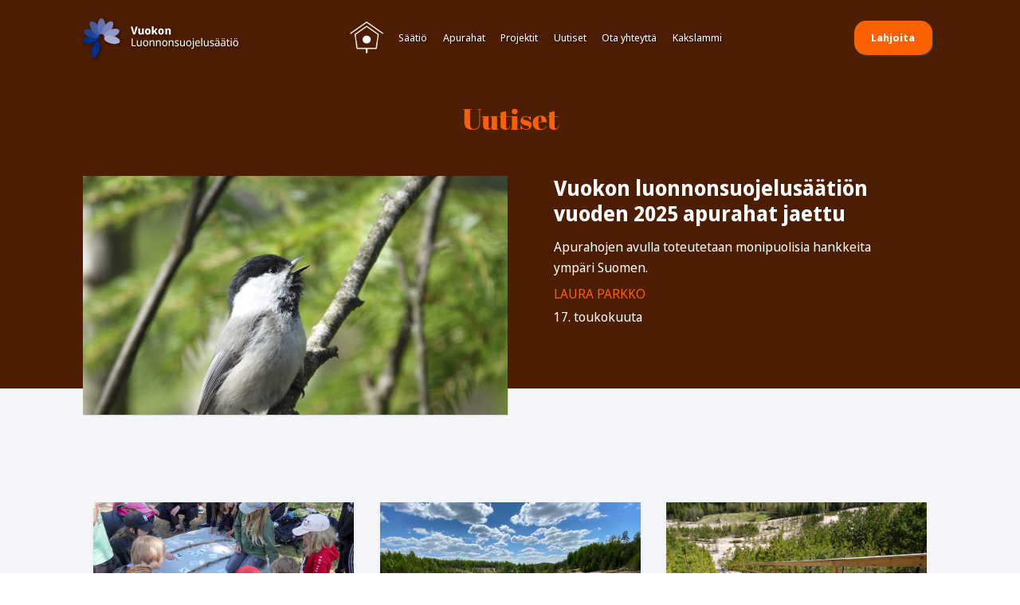

--- FILE ---
content_type: text/html; charset=UTF-8
request_url: https://vuokonluonnonsuojelusaatio.fi/uutiset/page/3/
body_size: 13096
content:
<!DOCTYPE html>
<html lang="fi">
<head>

	<script>
	  window.dataLayer = window.dataLayer || [];
	  function gtag(){dataLayer.push(arguments);}
	  gtag('js', new Date());

	  gtag('config', 'UA-62115824-1');
	</script>
	<meta name="google-site-verification" content="LJG5DDzlX-qY7MTydTE6r75rBtELrheXTXRtvXN05eQ" />
	
	<meta charset="UTF-8">
	<meta name="viewport" content="width=device-width, initial-scale=1">
	<link rel="profile" href="http://gmpg.org/xfn/11">
	
<link rel="apple-touch-icon" sizes="180x180" href="https://vuokonluonnonsuojelusaatio.fi/wp-content/themes/vuokko/assets/images/favicons/apple-touch-icon.png">
<link rel="icon" type="image/png" sizes="32x32" href="https://vuokonluonnonsuojelusaatio.fi/wp-content/themes/vuokko/assets/images/favicons/favicon-32x32.png">
<link rel="icon" type="image/png" sizes="16x16" href="https://vuokonluonnonsuojelusaatio.fi/wp-content/themes/vuokko/assets/images/favicons/favicon-16x16.png">
<link rel="manifest" href="https://vuokonluonnonsuojelusaatio.fi/wp-content/themes/vuokko/assets/images/favicons/site.webmanifest">
<link rel="mask-icon" href="https://vuokonluonnonsuojelusaatio.fi/wp-content/themes/vuokko/assets/images/favicons/safari-pinned-tab.svg" color="#5bbad5">
<meta name="msapplication-TileColor" content="#da532c">
<meta name="theme-color" content="#ffffff">
	<meta name='robots' content='index, follow, max-image-preview:large, max-snippet:-1, max-video-preview:-1' />

	<!-- This site is optimized with the Yoast SEO plugin v24.4 - https://yoast.com/wordpress/plugins/seo/ -->
	<title>Uutiset - Vuokon Luonnonsuojelusäätiö</title>
	<link rel="canonical" href="https://vuokonluonnonsuojelusaatio.fi/uutiset/" />
	<meta property="og:locale" content="fi_FI" />
	<meta property="og:type" content="article" />
	<meta property="og:title" content="Uutiset - Vuokon Luonnonsuojelusäätiö" />
	<meta property="og:url" content="https://vuokonluonnonsuojelusaatio.fi/uutiset/" />
	<meta property="og:site_name" content="Vuokon Luonnonsuojelusäätiö" />
	<meta property="article:modified_time" content="2019-06-18T21:46:55+00:00" />
	<meta name="twitter:card" content="summary_large_image" />
	<script type="application/ld+json" class="yoast-schema-graph">{"@context":"https://schema.org","@graph":[{"@type":"WebPage","@id":"https://vuokonluonnonsuojelusaatio.fi/uutiset/","url":"https://vuokonluonnonsuojelusaatio.fi/uutiset/","name":"Uutiset - Vuokon Luonnonsuojelusäätiö","isPartOf":{"@id":"https://vuokonluonnonsuojelusaatio.fi/#website"},"datePublished":"2019-05-30T08:57:40+00:00","dateModified":"2019-06-18T21:46:55+00:00","inLanguage":"fi","potentialAction":[{"@type":"ReadAction","target":["https://vuokonluonnonsuojelusaatio.fi/uutiset/"]}]},{"@type":"WebSite","@id":"https://vuokonluonnonsuojelusaatio.fi/#website","url":"https://vuokonluonnonsuojelusaatio.fi/","name":"Vuokon Luonnonsuojelusäätiö","description":"Suomen luonnon monimuotoisuuden puolesta","potentialAction":[{"@type":"SearchAction","target":{"@type":"EntryPoint","urlTemplate":"https://vuokonluonnonsuojelusaatio.fi/?s={search_term_string}"},"query-input":{"@type":"PropertyValueSpecification","valueRequired":true,"valueName":"search_term_string"}}],"inLanguage":"fi"}]}</script>
	<!-- / Yoast SEO plugin. -->


<link rel="alternate" title="oEmbed (JSON)" type="application/json+oembed" href="https://vuokonluonnonsuojelusaatio.fi/wp-json/oembed/1.0/embed?url=https%3A%2F%2Fvuokonluonnonsuojelusaatio.fi%2Fuutiset%2F" />
<link rel="alternate" title="oEmbed (XML)" type="text/xml+oembed" href="https://vuokonluonnonsuojelusaatio.fi/wp-json/oembed/1.0/embed?url=https%3A%2F%2Fvuokonluonnonsuojelusaatio.fi%2Fuutiset%2F&#038;format=xml" />
<style id='wp-img-auto-sizes-contain-inline-css' type='text/css'>
img:is([sizes=auto i],[sizes^="auto," i]){contain-intrinsic-size:3000px 1500px}
/*# sourceURL=wp-img-auto-sizes-contain-inline-css */
</style>
<style id='wp-block-library-inline-css' type='text/css'>
:root{--wp-block-synced-color:#7a00df;--wp-block-synced-color--rgb:122,0,223;--wp-bound-block-color:var(--wp-block-synced-color);--wp-editor-canvas-background:#ddd;--wp-admin-theme-color:#007cba;--wp-admin-theme-color--rgb:0,124,186;--wp-admin-theme-color-darker-10:#006ba1;--wp-admin-theme-color-darker-10--rgb:0,107,160.5;--wp-admin-theme-color-darker-20:#005a87;--wp-admin-theme-color-darker-20--rgb:0,90,135;--wp-admin-border-width-focus:2px}@media (min-resolution:192dpi){:root{--wp-admin-border-width-focus:1.5px}}.wp-element-button{cursor:pointer}:root .has-very-light-gray-background-color{background-color:#eee}:root .has-very-dark-gray-background-color{background-color:#313131}:root .has-very-light-gray-color{color:#eee}:root .has-very-dark-gray-color{color:#313131}:root .has-vivid-green-cyan-to-vivid-cyan-blue-gradient-background{background:linear-gradient(135deg,#00d084,#0693e3)}:root .has-purple-crush-gradient-background{background:linear-gradient(135deg,#34e2e4,#4721fb 50%,#ab1dfe)}:root .has-hazy-dawn-gradient-background{background:linear-gradient(135deg,#faaca8,#dad0ec)}:root .has-subdued-olive-gradient-background{background:linear-gradient(135deg,#fafae1,#67a671)}:root .has-atomic-cream-gradient-background{background:linear-gradient(135deg,#fdd79a,#004a59)}:root .has-nightshade-gradient-background{background:linear-gradient(135deg,#330968,#31cdcf)}:root .has-midnight-gradient-background{background:linear-gradient(135deg,#020381,#2874fc)}:root{--wp--preset--font-size--normal:16px;--wp--preset--font-size--huge:42px}.has-regular-font-size{font-size:1em}.has-larger-font-size{font-size:2.625em}.has-normal-font-size{font-size:var(--wp--preset--font-size--normal)}.has-huge-font-size{font-size:var(--wp--preset--font-size--huge)}.has-text-align-center{text-align:center}.has-text-align-left{text-align:left}.has-text-align-right{text-align:right}.has-fit-text{white-space:nowrap!important}#end-resizable-editor-section{display:none}.aligncenter{clear:both}.items-justified-left{justify-content:flex-start}.items-justified-center{justify-content:center}.items-justified-right{justify-content:flex-end}.items-justified-space-between{justify-content:space-between}.screen-reader-text{border:0;clip-path:inset(50%);height:1px;margin:-1px;overflow:hidden;padding:0;position:absolute;width:1px;word-wrap:normal!important}.screen-reader-text:focus{background-color:#ddd;clip-path:none;color:#444;display:block;font-size:1em;height:auto;left:5px;line-height:normal;padding:15px 23px 14px;text-decoration:none;top:5px;width:auto;z-index:100000}html :where(.has-border-color){border-style:solid}html :where([style*=border-top-color]){border-top-style:solid}html :where([style*=border-right-color]){border-right-style:solid}html :where([style*=border-bottom-color]){border-bottom-style:solid}html :where([style*=border-left-color]){border-left-style:solid}html :where([style*=border-width]){border-style:solid}html :where([style*=border-top-width]){border-top-style:solid}html :where([style*=border-right-width]){border-right-style:solid}html :where([style*=border-bottom-width]){border-bottom-style:solid}html :where([style*=border-left-width]){border-left-style:solid}html :where(img[class*=wp-image-]){height:auto;max-width:100%}:where(figure){margin:0 0 1em}html :where(.is-position-sticky){--wp-admin--admin-bar--position-offset:var(--wp-admin--admin-bar--height,0px)}@media screen and (max-width:600px){html :where(.is-position-sticky){--wp-admin--admin-bar--position-offset:0px}}

/*# sourceURL=wp-block-library-inline-css */
</style><style id='global-styles-inline-css' type='text/css'>
:root{--wp--preset--aspect-ratio--square: 1;--wp--preset--aspect-ratio--4-3: 4/3;--wp--preset--aspect-ratio--3-4: 3/4;--wp--preset--aspect-ratio--3-2: 3/2;--wp--preset--aspect-ratio--2-3: 2/3;--wp--preset--aspect-ratio--16-9: 16/9;--wp--preset--aspect-ratio--9-16: 9/16;--wp--preset--color--black: #000000;--wp--preset--color--cyan-bluish-gray: #abb8c3;--wp--preset--color--white: #ffffff;--wp--preset--color--pale-pink: #f78da7;--wp--preset--color--vivid-red: #cf2e2e;--wp--preset--color--luminous-vivid-orange: #ff6900;--wp--preset--color--luminous-vivid-amber: #fcb900;--wp--preset--color--light-green-cyan: #7bdcb5;--wp--preset--color--vivid-green-cyan: #00d084;--wp--preset--color--pale-cyan-blue: #8ed1fc;--wp--preset--color--vivid-cyan-blue: #0693e3;--wp--preset--color--vivid-purple: #9b51e0;--wp--preset--gradient--vivid-cyan-blue-to-vivid-purple: linear-gradient(135deg,rgb(6,147,227) 0%,rgb(155,81,224) 100%);--wp--preset--gradient--light-green-cyan-to-vivid-green-cyan: linear-gradient(135deg,rgb(122,220,180) 0%,rgb(0,208,130) 100%);--wp--preset--gradient--luminous-vivid-amber-to-luminous-vivid-orange: linear-gradient(135deg,rgb(252,185,0) 0%,rgb(255,105,0) 100%);--wp--preset--gradient--luminous-vivid-orange-to-vivid-red: linear-gradient(135deg,rgb(255,105,0) 0%,rgb(207,46,46) 100%);--wp--preset--gradient--very-light-gray-to-cyan-bluish-gray: linear-gradient(135deg,rgb(238,238,238) 0%,rgb(169,184,195) 100%);--wp--preset--gradient--cool-to-warm-spectrum: linear-gradient(135deg,rgb(74,234,220) 0%,rgb(151,120,209) 20%,rgb(207,42,186) 40%,rgb(238,44,130) 60%,rgb(251,105,98) 80%,rgb(254,248,76) 100%);--wp--preset--gradient--blush-light-purple: linear-gradient(135deg,rgb(255,206,236) 0%,rgb(152,150,240) 100%);--wp--preset--gradient--blush-bordeaux: linear-gradient(135deg,rgb(254,205,165) 0%,rgb(254,45,45) 50%,rgb(107,0,62) 100%);--wp--preset--gradient--luminous-dusk: linear-gradient(135deg,rgb(255,203,112) 0%,rgb(199,81,192) 50%,rgb(65,88,208) 100%);--wp--preset--gradient--pale-ocean: linear-gradient(135deg,rgb(255,245,203) 0%,rgb(182,227,212) 50%,rgb(51,167,181) 100%);--wp--preset--gradient--electric-grass: linear-gradient(135deg,rgb(202,248,128) 0%,rgb(113,206,126) 100%);--wp--preset--gradient--midnight: linear-gradient(135deg,rgb(2,3,129) 0%,rgb(40,116,252) 100%);--wp--preset--font-size--small: 13px;--wp--preset--font-size--medium: 20px;--wp--preset--font-size--large: 36px;--wp--preset--font-size--x-large: 42px;--wp--preset--spacing--20: 0.44rem;--wp--preset--spacing--30: 0.67rem;--wp--preset--spacing--40: 1rem;--wp--preset--spacing--50: 1.5rem;--wp--preset--spacing--60: 2.25rem;--wp--preset--spacing--70: 3.38rem;--wp--preset--spacing--80: 5.06rem;--wp--preset--shadow--natural: 6px 6px 9px rgba(0, 0, 0, 0.2);--wp--preset--shadow--deep: 12px 12px 50px rgba(0, 0, 0, 0.4);--wp--preset--shadow--sharp: 6px 6px 0px rgba(0, 0, 0, 0.2);--wp--preset--shadow--outlined: 6px 6px 0px -3px rgb(255, 255, 255), 6px 6px rgb(0, 0, 0);--wp--preset--shadow--crisp: 6px 6px 0px rgb(0, 0, 0);}:where(.is-layout-flex){gap: 0.5em;}:where(.is-layout-grid){gap: 0.5em;}body .is-layout-flex{display: flex;}.is-layout-flex{flex-wrap: wrap;align-items: center;}.is-layout-flex > :is(*, div){margin: 0;}body .is-layout-grid{display: grid;}.is-layout-grid > :is(*, div){margin: 0;}:where(.wp-block-columns.is-layout-flex){gap: 2em;}:where(.wp-block-columns.is-layout-grid){gap: 2em;}:where(.wp-block-post-template.is-layout-flex){gap: 1.25em;}:where(.wp-block-post-template.is-layout-grid){gap: 1.25em;}.has-black-color{color: var(--wp--preset--color--black) !important;}.has-cyan-bluish-gray-color{color: var(--wp--preset--color--cyan-bluish-gray) !important;}.has-white-color{color: var(--wp--preset--color--white) !important;}.has-pale-pink-color{color: var(--wp--preset--color--pale-pink) !important;}.has-vivid-red-color{color: var(--wp--preset--color--vivid-red) !important;}.has-luminous-vivid-orange-color{color: var(--wp--preset--color--luminous-vivid-orange) !important;}.has-luminous-vivid-amber-color{color: var(--wp--preset--color--luminous-vivid-amber) !important;}.has-light-green-cyan-color{color: var(--wp--preset--color--light-green-cyan) !important;}.has-vivid-green-cyan-color{color: var(--wp--preset--color--vivid-green-cyan) !important;}.has-pale-cyan-blue-color{color: var(--wp--preset--color--pale-cyan-blue) !important;}.has-vivid-cyan-blue-color{color: var(--wp--preset--color--vivid-cyan-blue) !important;}.has-vivid-purple-color{color: var(--wp--preset--color--vivid-purple) !important;}.has-black-background-color{background-color: var(--wp--preset--color--black) !important;}.has-cyan-bluish-gray-background-color{background-color: var(--wp--preset--color--cyan-bluish-gray) !important;}.has-white-background-color{background-color: var(--wp--preset--color--white) !important;}.has-pale-pink-background-color{background-color: var(--wp--preset--color--pale-pink) !important;}.has-vivid-red-background-color{background-color: var(--wp--preset--color--vivid-red) !important;}.has-luminous-vivid-orange-background-color{background-color: var(--wp--preset--color--luminous-vivid-orange) !important;}.has-luminous-vivid-amber-background-color{background-color: var(--wp--preset--color--luminous-vivid-amber) !important;}.has-light-green-cyan-background-color{background-color: var(--wp--preset--color--light-green-cyan) !important;}.has-vivid-green-cyan-background-color{background-color: var(--wp--preset--color--vivid-green-cyan) !important;}.has-pale-cyan-blue-background-color{background-color: var(--wp--preset--color--pale-cyan-blue) !important;}.has-vivid-cyan-blue-background-color{background-color: var(--wp--preset--color--vivid-cyan-blue) !important;}.has-vivid-purple-background-color{background-color: var(--wp--preset--color--vivid-purple) !important;}.has-black-border-color{border-color: var(--wp--preset--color--black) !important;}.has-cyan-bluish-gray-border-color{border-color: var(--wp--preset--color--cyan-bluish-gray) !important;}.has-white-border-color{border-color: var(--wp--preset--color--white) !important;}.has-pale-pink-border-color{border-color: var(--wp--preset--color--pale-pink) !important;}.has-vivid-red-border-color{border-color: var(--wp--preset--color--vivid-red) !important;}.has-luminous-vivid-orange-border-color{border-color: var(--wp--preset--color--luminous-vivid-orange) !important;}.has-luminous-vivid-amber-border-color{border-color: var(--wp--preset--color--luminous-vivid-amber) !important;}.has-light-green-cyan-border-color{border-color: var(--wp--preset--color--light-green-cyan) !important;}.has-vivid-green-cyan-border-color{border-color: var(--wp--preset--color--vivid-green-cyan) !important;}.has-pale-cyan-blue-border-color{border-color: var(--wp--preset--color--pale-cyan-blue) !important;}.has-vivid-cyan-blue-border-color{border-color: var(--wp--preset--color--vivid-cyan-blue) !important;}.has-vivid-purple-border-color{border-color: var(--wp--preset--color--vivid-purple) !important;}.has-vivid-cyan-blue-to-vivid-purple-gradient-background{background: var(--wp--preset--gradient--vivid-cyan-blue-to-vivid-purple) !important;}.has-light-green-cyan-to-vivid-green-cyan-gradient-background{background: var(--wp--preset--gradient--light-green-cyan-to-vivid-green-cyan) !important;}.has-luminous-vivid-amber-to-luminous-vivid-orange-gradient-background{background: var(--wp--preset--gradient--luminous-vivid-amber-to-luminous-vivid-orange) !important;}.has-luminous-vivid-orange-to-vivid-red-gradient-background{background: var(--wp--preset--gradient--luminous-vivid-orange-to-vivid-red) !important;}.has-very-light-gray-to-cyan-bluish-gray-gradient-background{background: var(--wp--preset--gradient--very-light-gray-to-cyan-bluish-gray) !important;}.has-cool-to-warm-spectrum-gradient-background{background: var(--wp--preset--gradient--cool-to-warm-spectrum) !important;}.has-blush-light-purple-gradient-background{background: var(--wp--preset--gradient--blush-light-purple) !important;}.has-blush-bordeaux-gradient-background{background: var(--wp--preset--gradient--blush-bordeaux) !important;}.has-luminous-dusk-gradient-background{background: var(--wp--preset--gradient--luminous-dusk) !important;}.has-pale-ocean-gradient-background{background: var(--wp--preset--gradient--pale-ocean) !important;}.has-electric-grass-gradient-background{background: var(--wp--preset--gradient--electric-grass) !important;}.has-midnight-gradient-background{background: var(--wp--preset--gradient--midnight) !important;}.has-small-font-size{font-size: var(--wp--preset--font-size--small) !important;}.has-medium-font-size{font-size: var(--wp--preset--font-size--medium) !important;}.has-large-font-size{font-size: var(--wp--preset--font-size--large) !important;}.has-x-large-font-size{font-size: var(--wp--preset--font-size--x-large) !important;}
/*# sourceURL=global-styles-inline-css */
</style>

<style id='classic-theme-styles-inline-css' type='text/css'>
/*! This file is auto-generated */
.wp-block-button__link{color:#fff;background-color:#32373c;border-radius:9999px;box-shadow:none;text-decoration:none;padding:calc(.667em + 2px) calc(1.333em + 2px);font-size:1.125em}.wp-block-file__button{background:#32373c;color:#fff;text-decoration:none}
/*# sourceURL=/wp-includes/css/classic-themes.min.css */
</style>
<link rel='stylesheet' id='layout-css' href='https://vuokonluonnonsuojelusaatio.fi/wp-content/themes/vuokko/dist/css/app.css?ver=0.0.46' type='text/css' media='all' />
<link rel="https://api.w.org/" href="https://vuokonluonnonsuojelusaatio.fi/wp-json/" /><link rel="alternate" title="JSON" type="application/json" href="https://vuokonluonnonsuojelusaatio.fi/wp-json/wp/v2/pages/46" /><link rel='shortlink' href='https://vuokonluonnonsuojelusaatio.fi/?p=46' />
<style type="text/css">.recentcomments a{display:inline !important;padding:0 !important;margin:0 !important;}</style>	<link rel="stylesheet" href="https://use.typekit.net/pod3icb.css">
	<!--<link rel="stylesheet" href="https://use.typekit.net/tfx5nwt.css">-->
	 <script src="https://kit.fontawesome.com/7900a4d609.js" crossorigin="anonymous"></script>
	 <script type="text/javascript" src="https://www.gstatic.com/charts/loader.js"></script>

</head>

<body class="paged wp-singular page-template page-template-page-templates page-template-page-news page-template-page-templatespage-news-php page page-id-46 paged-3 page-paged-3 wp-theme-vuokko">
<div id="page" class="site">

	<a class="skip-link screen-reader-text" href="#content">Hyppää sisältöön</a>

	<header id="masthead" class="absolute bg-transparent w-full site-header " role="banner">
		<div class="mx-auto  xl:mx-7 py-2 md:py-3  xl:py-4  flex  items-center justify-between flex-wrap">

			<div class="flex px-3 md:bg-transparent items-center py-1 site-branding">
									<p class="site-title  m-0"><a href="https://vuokonluonnonsuojelusaatio.fi/" rel="home"><span class="screen-reader-text">Vuokon Luonnonsuojelusäätiö</span><svg xmlns="http://www.w3.org/2000/svg" viewBox="0 0 392.79 100"><defs><style>.cls-1{fill:#002f87;}.cls-2{fill:#214495;}.cls-3{fill:#475aa3;}.cls-4{fill:#6370b0;}.cls-5{fill:#7c84bd;}.cls-6{fill:#9399c8;}.cls-7{fill:#abafd4;}.cls-8{fill:#fff;}</style></defs><title>logo-white</title><g id="Layer_2" data-name="Layer 2"><g id="Layer_2-2" data-name="Layer 2"><path class="cls-1" d="M38.84,61c5.2,1.77,6.44,11.89,2.79,22.59s-10.83,18-16,16.17-6.44-11.89-2.79-22.59S33.64,59.2,38.84,61"/><path class="cls-1" d="M39.84,49.5c1.36,5.32-6.42,11.9-17.38,14.7S1.51,65,.15,59.62,6.58,47.73,17.54,44.93s21-.75,22.3,4.57"/><path class="cls-2" d="M41.17,46.48c-1.91,5.15-12,6.14-22.66,2.2S.86,37.39,2.76,32.24,14.82,26.11,25.42,30,43.08,41.33,41.17,46.48"/><path class="cls-3" d="M43.1,42C38.6,45.18,29.69,40.23,23.2,31S15.1,11.63,19.59,8.48,33,10.29,39.49,19.55,47.59,38.88,43.1,42"/><path class="cls-4" d="M47.23,41c-5.49,0-10-9.11-10.07-20.42S41.47,0,47,0,57,9.1,57,20.42,52.72,40.93,47.23,41"/><path class="cls-5" d="M51.24,42.43c-4.54-3.09-3.05-13.18,3.32-22.52S69.77,5.49,74.31,8.58s3,13.18-3.32,22.52S55.78,45.52,51.24,42.43"/><path class="cls-6" d="M53.7,45.92c-2-5.13,5-12.58,15.53-16.65S90,26.06,91.92,31.18s-5,12.58-15.53,16.65S55.68,51,53.7,45.92"/><path class="cls-7" d="M53.74,50.19C55,44.85,65,42.67,76,45.32s18.87,9.14,17.58,14.47-11.24,7.52-22.24,4.86S52.45,55.52,53.74,50.19"/><path class="cls-8" d="M138.55,21.56l-6.3,20H127.1l-6.25-20h4.85l3.08,11.9c.06.21.15.58.28,1.13s.26,1.13.39,1.74a11.94,11.94,0,0,1,.25,1.53,13.52,13.52,0,0,1,.25-1.52c.14-.59.26-1.16.38-1.7s.21-.94.27-1.18l3.08-11.9Z"/><path class="cls-8" d="M153.92,26.26V41.55h-3.39l-.58-2h-.26a4.06,4.06,0,0,1-1.87,1.71,6.16,6.16,0,0,1-2.52.53,5.16,5.16,0,0,1-3.67-1.33,5.6,5.6,0,0,1-1.43-4.27v-10h4.48V35.2a5,5,0,0,0,.48,2.47,1.65,1.65,0,0,0,1.54.83,2.14,2.14,0,0,0,2.18-1.3,9.7,9.7,0,0,0,.56-3.74v-7.2Z"/><path class="cls-8" d="M171.26,33.88a8.33,8.33,0,0,1-1.92,5.88,6.77,6.77,0,0,1-5.22,2.07,7.22,7.22,0,0,1-3.67-.92,6.44,6.44,0,0,1-2.51-2.7,9.39,9.39,0,0,1-.91-4.33A8.22,8.22,0,0,1,159,28,6.87,6.87,0,0,1,164.2,26a7.12,7.12,0,0,1,3.64.93,6.42,6.42,0,0,1,2.51,2.69A9.3,9.3,0,0,1,171.26,33.88Zm-9.66,0a7.88,7.88,0,0,0,.58,3.43,2.06,2.06,0,0,0,2,1.16,2,2,0,0,0,2-1.16,8.05,8.05,0,0,0,.57-3.43,7.51,7.51,0,0,0-.59-3.4,2.25,2.25,0,0,0-3.92,0A7.67,7.67,0,0,0,161.6,33.88Z"/><path class="cls-8" d="M178.84,20.27v9.52c0,.58,0,1.15-.07,1.72s-.11,1.15-.18,1.73h.08a4.42,4.42,0,0,1,.7-1.18l.93-1.15L184,26.26h5l-5.41,6.64,5.72,8.65h-5.13l-3.67-6.19-1.65,1.43v4.76h-4.48V20.27Z"/><path class="cls-8" d="M204.71,33.88a8.37,8.37,0,0,1-1.91,5.88,6.78,6.78,0,0,1-5.23,2.07,7.21,7.21,0,0,1-3.66-.92,6.44,6.44,0,0,1-2.51-2.7,9.39,9.39,0,0,1-.91-4.33A8.22,8.22,0,0,1,192.41,28,6.87,6.87,0,0,1,197.66,26a7.12,7.12,0,0,1,3.64.93,6.33,6.33,0,0,1,2.5,2.69A9.18,9.18,0,0,1,204.71,33.88Zm-9.66,0a7.86,7.86,0,0,0,.59,3.43,2,2,0,0,0,2,1.16,2,2,0,0,0,2-1.16,8.05,8.05,0,0,0,.57-3.43,7.65,7.65,0,0,0-.59-3.4,2.25,2.25,0,0,0-3.92,0A7.65,7.65,0,0,0,195.05,33.88Z"/><path class="cls-8" d="M217,26a5.24,5.24,0,0,1,3.71,1.33,5.65,5.65,0,0,1,1.41,4.27v10h-4.48V32.62a4.94,4.94,0,0,0-.49-2.48,1.67,1.67,0,0,0-1.55-.82,2.15,2.15,0,0,0-2.19,1.3,9.87,9.87,0,0,0-.56,3.74v7.19h-4.48V26.26h3.39l.62,2h.19a4.2,4.2,0,0,1,1.85-1.7A6,6,0,0,1,217,26Z"/><path class="cls-8" d="M123.4,71.55v-20h2.49V69.31h8.18v2.24Z"/><path class="cls-8" d="M148.72,56.54v15h-2l-.37-2h-.11a4.23,4.23,0,0,1-1.9,1.73,6.28,6.28,0,0,1-2.58.54,5.17,5.17,0,0,1-3.82-1.3,5.68,5.68,0,0,1-1.3-4.16V56.54h2.46V66.2q0,3.58,3.08,3.59a3.47,3.47,0,0,0,3.18-1.4,7.7,7.7,0,0,0,.88-4V56.54Z"/><path class="cls-8" d="M165.35,64a8.45,8.45,0,0,1-1.8,5.77,6.11,6.11,0,0,1-4.84,2,6.21,6.21,0,0,1-3.35-.91,6.11,6.11,0,0,1-2.31-2.66,9.71,9.71,0,0,1-.84-4.24A8.43,8.43,0,0,1,154,58.28a6.07,6.07,0,0,1,4.81-2,6.42,6.42,0,0,1,3.39.91,6.2,6.2,0,0,1,2.33,2.64A9.51,9.51,0,0,1,165.35,64Zm-10.62,0a8,8,0,0,0,1,4.21,3.34,3.34,0,0,0,3.07,1.56,3.38,3.38,0,0,0,3.08-1.56,7.85,7.85,0,0,0,1-4.21,7.66,7.66,0,0,0-1-4.17,3.44,3.44,0,0,0-3.11-1.51,3.32,3.32,0,0,0-3.05,1.51A7.75,7.75,0,0,0,154.73,64Z"/><path class="cls-8" d="M175.71,56.26a5.14,5.14,0,0,1,3.82,1.32,5.79,5.79,0,0,1,1.3,4.2v9.77h-2.44V62c0-2.41-1-3.61-3.08-3.61a3.44,3.44,0,0,0-3.19,1.4,7.66,7.66,0,0,0-.87,4v7.78h-2.43v-15h2l.36,2.05h.14a4.13,4.13,0,0,1,1.88-1.75A5.88,5.88,0,0,1,175.71,56.26Z"/><path class="cls-8" d="M191.92,56.26a5.14,5.14,0,0,1,3.82,1.32,5.79,5.79,0,0,1,1.3,4.2v9.77h-2.43V62q0-3.62-3.08-3.61a3.45,3.45,0,0,0-3.2,1.4,7.76,7.76,0,0,0-.86,4v7.78H185v-15h2l.36,2.05h.14a4.18,4.18,0,0,1,1.88-1.75A5.88,5.88,0,0,1,191.92,56.26Z"/><path class="cls-8" d="M213.59,64a8.5,8.5,0,0,1-1.79,5.77,6.33,6.33,0,0,1-10.5-1.53,9.71,9.71,0,0,1-.84-4.24,8.48,8.48,0,0,1,1.76-5.74,6.09,6.09,0,0,1,4.82-2,6.42,6.42,0,0,1,3.39.91,6.25,6.25,0,0,1,2.32,2.64A9.51,9.51,0,0,1,213.59,64ZM203,64a8,8,0,0,0,1,4.21,3.81,3.81,0,0,0,6.15,0,7.85,7.85,0,0,0,1-4.21,7.66,7.66,0,0,0-1-4.17A3.43,3.43,0,0,0,207,58.34a3.32,3.32,0,0,0-3,1.51A7.85,7.85,0,0,0,203,64Z"/><path class="cls-8" d="M224,56.26a5.14,5.14,0,0,1,3.82,1.32,5.79,5.79,0,0,1,1.3,4.2v9.77h-2.43V62q0-3.62-3.08-3.61a3.42,3.42,0,0,0-3.19,1.4,7.66,7.66,0,0,0-.87,4v7.78h-2.44v-15h2l.37,2.05h.14a4.11,4.11,0,0,1,1.87-1.75A5.88,5.88,0,0,1,224,56.26Z"/><path class="cls-8" d="M242.54,67.41a3.84,3.84,0,0,1-1.51,3.3,6.8,6.8,0,0,1-4.14,1.12,11.35,11.35,0,0,1-2.57-.25,7.36,7.36,0,0,1-1.89-.7V68.64a13.62,13.62,0,0,0,2.08.83,8.1,8.1,0,0,0,2.43.37,4.05,4.05,0,0,0,2.48-.6,2,2,0,0,0,.77-1.61,1.86,1.86,0,0,0-.29-1,3.43,3.43,0,0,0-1-.89,15.28,15.28,0,0,0-2.14-1,19.3,19.3,0,0,1-2.31-1.12,4.34,4.34,0,0,1-1.49-1.34,3.67,3.67,0,0,1-.51-2,3.39,3.39,0,0,1,1.45-2.94,6.54,6.54,0,0,1,3.87-1,10.19,10.19,0,0,1,2.4.28,13,13,0,0,1,2.13.73l-.81,2a15.44,15.44,0,0,0-1.88-.67,7,7,0,0,0-2-.28,3.7,3.7,0,0,0-2.1.49,1.52,1.52,0,0,0-.73,1.33,1.74,1.74,0,0,0,.33,1.08,3.48,3.48,0,0,0,1.11.84c.51.27,1.22.58,2.11.94a14.94,14.94,0,0,1,2.29,1.09A4.2,4.2,0,0,1,242,65.41,3.73,3.73,0,0,1,242.54,67.41Z"/><path class="cls-8" d="M257.69,56.54v15h-2l-.36-2h-.12a4.18,4.18,0,0,1-1.9,1.73,6.21,6.21,0,0,1-2.58.54,5.17,5.17,0,0,1-3.82-1.3,5.68,5.68,0,0,1-1.3-4.16V56.54h2.46V66.2q0,3.58,3.08,3.59a3.47,3.47,0,0,0,3.18-1.4,7.6,7.6,0,0,0,.88-4V56.54Z"/><path class="cls-8" d="M274.32,64a8.5,8.5,0,0,1-1.79,5.77A6.33,6.33,0,0,1,262,68.26a9.71,9.71,0,0,1-.84-4.24A8.48,8.48,0,0,1,263,58.28a6.09,6.09,0,0,1,4.82-2,6.42,6.42,0,0,1,3.39.91,6.18,6.18,0,0,1,2.32,2.64A9.51,9.51,0,0,1,274.32,64Zm-10.61,0a7.86,7.86,0,0,0,1,4.21,3.33,3.33,0,0,0,3.06,1.56,3.37,3.37,0,0,0,3.08-1.56,7.85,7.85,0,0,0,1-4.21,7.66,7.66,0,0,0-1-4.17,3.43,3.43,0,0,0-3.11-1.51,3.33,3.33,0,0,0-3,1.51A7.85,7.85,0,0,0,263.71,64Z"/><path class="cls-8" d="M276.2,78.27a6,6,0,0,1-1.19-.1,4.83,4.83,0,0,1-.88-.23V76a5.34,5.34,0,0,0,.81.21,6.5,6.5,0,0,0,.92.07,2.09,2.09,0,0,0,1.42-.49,2.49,2.49,0,0,0,.54-1.86V56.54h2.44V73.79a5.1,5.1,0,0,1-1,3.29A3.72,3.72,0,0,1,276.2,78.27Zm1.43-25.79a1.54,1.54,0,0,1,.42-1.19,1.44,1.44,0,0,1,1-.37,1.41,1.41,0,0,1,1,.37,1.54,1.54,0,0,1,.42,1.19,1.51,1.51,0,0,1-.42,1.19,1.37,1.37,0,0,1-1,.38,1.4,1.4,0,0,1-1-.38A1.51,1.51,0,0,1,277.63,52.48Z"/><path class="cls-8" d="M290,56.26a5.67,5.67,0,0,1,3.13.84,5.43,5.43,0,0,1,2,2.37,8.3,8.3,0,0,1,.72,3.57v1.48h-9.63a6,6,0,0,0,1.2,3.88,4,4,0,0,0,3.22,1.33,10.11,10.11,0,0,0,2.39-.26,13.82,13.82,0,0,0,2.17-.77v2.15a9.9,9.9,0,0,1-2.14.74,11.49,11.49,0,0,1-2.53.24A7.1,7.1,0,0,1,287,71a5.93,5.93,0,0,1-2.4-2.57,9.4,9.4,0,0,1-.86-4.23,10.44,10.44,0,0,1,.78-4.23,6.21,6.21,0,0,1,2.2-2.71A5.71,5.71,0,0,1,290,56.26Zm0,2a3.19,3.19,0,0,0-2.59,1.13,5.53,5.53,0,0,0-1.11,3.15h7.06a5.56,5.56,0,0,0-.84-3.09A2.84,2.84,0,0,0,290,58.28Z"/><path class="cls-8" d="M301.73,71.55H299.3V50.27h2.43Z"/><path class="cls-8" d="M317.92,56.54v15h-2l-.37-2h-.11a4.23,4.23,0,0,1-1.9,1.73,6.25,6.25,0,0,1-2.58.54,5.17,5.17,0,0,1-3.82-1.3,5.68,5.68,0,0,1-1.3-4.16V56.54h2.46V66.2q0,3.58,3.08,3.59a3.47,3.47,0,0,0,3.18-1.4,7.6,7.6,0,0,0,.88-4V56.54Z"/><path class="cls-8" d="M331.47,67.41a3.86,3.86,0,0,1-1.51,3.3,6.82,6.82,0,0,1-4.15,1.12,11.26,11.26,0,0,1-2.56-.25,7.36,7.36,0,0,1-1.89-.7V68.64a13.9,13.9,0,0,0,2.07.83,8.16,8.16,0,0,0,2.44.37,4.07,4.07,0,0,0,2.48-.6,2,2,0,0,0,.77-1.61,1.79,1.79,0,0,0-.3-1,3.26,3.26,0,0,0-1-.89,15,15,0,0,0-2.15-1,20.92,20.92,0,0,1-2.31-1.12,4.39,4.39,0,0,1-1.48-1.34,3.67,3.67,0,0,1-.52-2,3.4,3.4,0,0,1,1.46-2.94,6.53,6.53,0,0,1,3.86-1,10.28,10.28,0,0,1,2.41.28,13,13,0,0,1,2.13.73l-.81,2a16.07,16.07,0,0,0-1.88-.67,7.09,7.09,0,0,0-2-.28,3.75,3.75,0,0,0-2.1.49,1.54,1.54,0,0,0-.73,1.33,1.74,1.74,0,0,0,.34,1.08,3.27,3.27,0,0,0,1.11.84c.51.27,1.22.58,2.11.94a14.36,14.36,0,0,1,2.28,1.09A4,4,0,0,1,331,65.41,3.64,3.64,0,0,1,331.47,67.41Z"/><path class="cls-8" d="M340.12,56.29A5.39,5.39,0,0,1,344,57.5a5.05,5.05,0,0,1,1.27,3.83V71.55h-1.76L343,69.42h-.11A6.53,6.53,0,0,1,341,71.24a5.5,5.5,0,0,1-2.8.59A4.75,4.75,0,0,1,335,70.75a4.16,4.16,0,0,1-1.27-3.37,4,4,0,0,1,1.65-3.46,9.19,9.19,0,0,1,5.1-1.33l2.38-.08v-.9a3.56,3.56,0,0,0-.75-2.6,2.86,2.86,0,0,0-2.11-.73,6.43,6.43,0,0,0-2.1.35,14,14,0,0,0-1.88.8l-.75-1.85a11,11,0,0,1,2.21-.91A9.3,9.3,0,0,1,340.12,56.29Zm-3.92-3.81a1.33,1.33,0,0,1,.38-1,1.37,1.37,0,0,1,.91-.32,1.21,1.21,0,0,1,1.26,1.37,1.36,1.36,0,0,1-.38,1.05,1.23,1.23,0,0,1-.88.35,1.25,1.25,0,0,1-.91-.35A1.36,1.36,0,0,1,336.2,52.48Zm6.64,11.74-2,.08a6.44,6.44,0,0,0-3.57.9,2.65,2.65,0,0,0-1,2.21,2.29,2.29,0,0,0,.7,1.85,2.72,2.72,0,0,0,1.82.58,4.2,4.2,0,0,0,2.91-1,4.12,4.12,0,0,0,1.18-3.23Zm-1.68-11.74a1.33,1.33,0,0,1,.37-1,1.37,1.37,0,0,1,.89-.32,1.4,1.4,0,0,1,.91.32,1.33,1.33,0,0,1,.37,1,1.36,1.36,0,0,1-.37,1.05,1.28,1.28,0,0,1-.91.35,1.25,1.25,0,0,1-.89-.35A1.36,1.36,0,0,1,341.16,52.48Z"/><path class="cls-8" d="M354.85,56.29a5.4,5.4,0,0,1,3.85,1.21A5.05,5.05,0,0,1,360,61.33V71.55h-1.76l-.48-2.13h-.11a6.65,6.65,0,0,1-1.93,1.82,5.5,5.5,0,0,1-2.8.59,4.75,4.75,0,0,1-3.18-1.08,4.16,4.16,0,0,1-1.27-3.37,4,4,0,0,1,1.65-3.46,9.18,9.18,0,0,1,5.09-1.33l2.38-.08v-.9a3.56,3.56,0,0,0-.74-2.6,2.86,2.86,0,0,0-2.11-.73,6.43,6.43,0,0,0-2.1.35,14,14,0,0,0-1.88.8L350,57.58a11,11,0,0,1,2.21-.91A9.24,9.24,0,0,1,354.85,56.29Zm-3.92-3.81a1.3,1.3,0,0,1,.38-1,1.37,1.37,0,0,1,.91-.32,1.21,1.21,0,0,1,1.26,1.37,1.36,1.36,0,0,1-.38,1.05,1.23,1.23,0,0,1-.88.35,1.25,1.25,0,0,1-.91-.35A1.33,1.33,0,0,1,350.93,52.48Zm6.63,11.74-2,.08a6.41,6.41,0,0,0-3.57.9,2.65,2.65,0,0,0-1,2.21,2.29,2.29,0,0,0,.7,1.85,2.72,2.72,0,0,0,1.82.58,4.23,4.23,0,0,0,2.91-1,4.12,4.12,0,0,0,1.17-3.23Zm-1.68-11.74a1.21,1.21,0,0,1,1.26-1.37,1.37,1.37,0,0,1,.91.32,1.3,1.3,0,0,1,.38,1,1.33,1.33,0,0,1-.38,1.05,1.25,1.25,0,0,1-.91.35,1.23,1.23,0,0,1-.88-.35A1.36,1.36,0,0,1,355.88,52.48Z"/><path class="cls-8" d="M369,69.82a7,7,0,0,0,1.09-.09,4.29,4.29,0,0,0,.92-.22v1.87a4.41,4.41,0,0,1-1.1.33,8.26,8.26,0,0,1-1.36.12,5.2,5.2,0,0,1-2.07-.4A3.18,3.18,0,0,1,365,70a5.77,5.77,0,0,1-.58-2.83V58.45h-2V57.27l2-1,.93-3.19h1.45v3.44h4.09v1.91h-4.09v8.68a2.9,2.9,0,0,0,.62,2A2,2,0,0,0,369,69.82Z"/><path class="cls-8" d="M375,50.92a1.43,1.43,0,0,1,1,.37,1.54,1.54,0,0,1,.42,1.19,1.51,1.51,0,0,1-.42,1.19,1.39,1.39,0,0,1-1,.38,1.43,1.43,0,0,1-1-.38,1.51,1.51,0,0,1-.42-1.19,1.54,1.54,0,0,1,.42-1.19A1.47,1.47,0,0,1,375,50.92Zm1.21,5.62v15h-2.44v-15Z"/><path class="cls-8" d="M392.79,64a8.45,8.45,0,0,1-1.8,5.77,6.34,6.34,0,0,1-10.5-1.53,9.71,9.71,0,0,1-.84-4.24,8.43,8.43,0,0,1,1.77-5.74,6.08,6.08,0,0,1,4.81-2,6.42,6.42,0,0,1,3.39.91A6.2,6.2,0,0,1,392,59.81,9.51,9.51,0,0,1,392.79,64Zm-10.61,0a8,8,0,0,0,1,4.21,3.34,3.34,0,0,0,3.07,1.56,3.38,3.38,0,0,0,3.08-1.56,7.85,7.85,0,0,0,1-4.21,7.66,7.66,0,0,0-1-4.17,3.44,3.44,0,0,0-3.11-1.51,3.32,3.32,0,0,0-3.05,1.51A7.76,7.76,0,0,0,382.18,64Zm.27-11.54a1.33,1.33,0,0,1,.38-1,1.4,1.4,0,0,1,.91-.32,1.37,1.37,0,0,1,.89.32,1.33,1.33,0,0,1,.37,1,1.36,1.36,0,0,1-.37,1.05,1.25,1.25,0,0,1-.89.35,1.28,1.28,0,0,1-.91-.35A1.36,1.36,0,0,1,382.45,52.48Zm5,0a1.21,1.21,0,0,1,1.26-1.37,1.37,1.37,0,0,1,.91.32,1.33,1.33,0,0,1,.38,1,1.36,1.36,0,0,1-.38,1.05,1.25,1.25,0,0,1-.91.35,1.23,1.23,0,0,1-.88-.35A1.36,1.36,0,0,1,387.41,52.48Z"/></g></g></svg></a></p>
					<!-- <p class="site-title mb-0 md:hidden m-0"><a href="https://vuokonluonnonsuojelusaatio.fi/" rel="home"><span class="screen-reader-text">Vuokon Luonnonsuojelusäätiö</span><svg xmlns="http://www.w3.org/2000/svg" viewBox="0 0 394.79 100"><defs><style>.cls-1{fill:#002f87;}.cls-2{fill:#214495;}.cls-3{fill:#475aa3;}.cls-4{fill:#6370b0;}.cls-5{fill:#7c84bd;}.cls-6{fill:#9399c8;}.cls-7{fill:#abafd4;}.cls-8{fill:#072545;}</style></defs><title>logo-text-right</title><g id="Layer_2" data-name="Layer 2"><g id="Layer_2-2" data-name="Layer 2"><path class="cls-1" d="M38.84,61c5.2,1.77,6.44,11.89,2.79,22.59s-10.83,18-16,16.17-6.44-11.89-2.79-22.59S33.64,59.2,38.84,61"/><path class="cls-1" d="M39.84,49.5c1.36,5.32-6.42,11.9-17.38,14.7S1.51,65,.15,59.62,6.58,47.73,17.54,44.93s21-.75,22.3,4.57"/><path class="cls-2" d="M41.17,46.48c-1.91,5.15-12,6.14-22.66,2.2S.86,37.39,2.76,32.24,14.82,26.11,25.42,30,43.08,41.33,41.17,46.48"/><path class="cls-3" d="M43.1,42C38.6,45.18,29.69,40.23,23.2,31S15.1,11.63,19.59,8.48,33,10.29,39.49,19.55,47.59,38.88,43.1,42"/><path class="cls-4" d="M47.23,41c-5.49,0-10-9.11-10.07-20.42S41.47,0,47,0,57,9.1,57,20.42,52.72,40.93,47.23,41"/><path class="cls-5" d="M51.24,42.43c-4.54-3.09-3.05-13.18,3.32-22.52S69.77,5.49,74.31,8.58s3,13.18-3.32,22.52S55.78,45.52,51.24,42.43"/><path class="cls-6" d="M53.7,45.92c-2-5.13,5-12.58,15.53-16.65S90,26.06,91.92,31.18s-5,12.58-15.53,16.65S55.68,51,53.7,45.92"/><path class="cls-7" d="M53.74,50.19C55,44.85,65,42.67,76,45.32s18.87,9.14,17.58,14.47-11.24,7.52-22.24,4.86S52.45,55.52,53.74,50.19"/><path class="cls-8" d="M140.55,21.56l-6.3,20H129.1l-6.25-20h4.85l3.08,11.9c.06.21.15.58.28,1.13s.26,1.13.39,1.74a11.94,11.94,0,0,1,.25,1.53,13.52,13.52,0,0,1,.25-1.52c.14-.59.26-1.16.38-1.7s.21-.94.27-1.18l3.08-11.9Z"/><path class="cls-8" d="M155.92,26.26V41.55h-3.39l-.58-2h-.26a4.06,4.06,0,0,1-1.87,1.71,6.16,6.16,0,0,1-2.52.53,5.16,5.16,0,0,1-3.67-1.33,5.6,5.6,0,0,1-1.43-4.27v-10h4.48V35.2a5,5,0,0,0,.48,2.47,1.65,1.65,0,0,0,1.54.83,2.14,2.14,0,0,0,2.18-1.3,9.7,9.7,0,0,0,.56-3.74v-7.2Z"/><path class="cls-8" d="M173.26,33.88a8.33,8.33,0,0,1-1.92,5.88,6.77,6.77,0,0,1-5.22,2.07,7.22,7.22,0,0,1-3.67-.92,6.44,6.44,0,0,1-2.51-2.7,9.52,9.52,0,0,1-.91-4.33A8.22,8.22,0,0,1,161,28,6.87,6.87,0,0,1,166.2,26a7.12,7.12,0,0,1,3.64.93,6.33,6.33,0,0,1,2.5,2.69A9.18,9.18,0,0,1,173.26,33.88Zm-9.67,0a7.86,7.86,0,0,0,.59,3.43,2.06,2.06,0,0,0,2,1.16,2,2,0,0,0,2-1.16,8.05,8.05,0,0,0,.57-3.43,7.51,7.51,0,0,0-.59-3.4,2.25,2.25,0,0,0-3.92,0A7.65,7.65,0,0,0,163.59,33.88Z"/><path class="cls-8" d="M180.84,20.27v9.52c0,.58,0,1.15-.07,1.72s-.1,1.15-.18,1.73h.09a4.12,4.12,0,0,1,.69-1.18l.93-1.15L186,26.26h5l-5.4,6.64,5.71,8.65h-5.13l-3.66-6.19-1.66,1.43v4.76h-4.48V20.27Z"/><path class="cls-8" d="M206.71,33.88a8.33,8.33,0,0,1-1.91,5.88,6.77,6.77,0,0,1-5.22,2.07,7.22,7.22,0,0,1-3.67-.92,6.44,6.44,0,0,1-2.51-2.7,9.39,9.39,0,0,1-.91-4.33A8.22,8.22,0,0,1,194.41,28,6.87,6.87,0,0,1,199.66,26a7.12,7.12,0,0,1,3.64.93,6.33,6.33,0,0,1,2.5,2.69A9.18,9.18,0,0,1,206.71,33.88Zm-9.66,0a7.86,7.86,0,0,0,.59,3.43,2,2,0,0,0,2,1.16,2,2,0,0,0,2-1.16,8.05,8.05,0,0,0,.57-3.43,7.65,7.65,0,0,0-.59-3.4,2.25,2.25,0,0,0-3.92,0A7.65,7.65,0,0,0,197.05,33.88Z"/><path class="cls-8" d="M218.45,26a5.24,5.24,0,0,1,3.71,1.33,5.65,5.65,0,0,1,1.41,4.27v10h-4.48V32.62a4.94,4.94,0,0,0-.49-2.48,1.67,1.67,0,0,0-1.55-.82,2.15,2.15,0,0,0-2.19,1.3,9.87,9.87,0,0,0-.56,3.74v7.19h-4.48V26.26h3.39l.62,2H214a4.15,4.15,0,0,1,1.85-1.7A6,6,0,0,1,218.45,26Z"/><path class="cls-8" d="M125.4,71.55v-20h2.5V69.31h8.17v2.24Z"/><path class="cls-8" d="M150.72,56.54v15h-2l-.37-2h-.11a4.23,4.23,0,0,1-1.9,1.73,6.28,6.28,0,0,1-2.58.54,5.15,5.15,0,0,1-3.82-1.3,5.68,5.68,0,0,1-1.3-4.16V56.54h2.46V66.2q0,3.58,3.08,3.59a3.47,3.47,0,0,0,3.18-1.4,7.6,7.6,0,0,0,.88-4V56.54Z"/><path class="cls-8" d="M167.35,64a8.45,8.45,0,0,1-1.8,5.77,6.1,6.1,0,0,1-4.84,2,6.21,6.21,0,0,1-3.35-.91,6.11,6.11,0,0,1-2.31-2.66,9.86,9.86,0,0,1-.84-4.24A8.43,8.43,0,0,1,156,58.28a6.08,6.08,0,0,1,4.81-2,6.42,6.42,0,0,1,3.39.91,6.2,6.2,0,0,1,2.33,2.64A9.51,9.51,0,0,1,167.35,64Zm-10.61,0a8,8,0,0,0,1,4.21,3.34,3.34,0,0,0,3.07,1.56,3.38,3.38,0,0,0,3.08-1.56,7.85,7.85,0,0,0,1-4.21,7.66,7.66,0,0,0-1-4.17,3.44,3.44,0,0,0-3.11-1.51,3.32,3.32,0,0,0-3.05,1.51A7.76,7.76,0,0,0,156.74,64Z"/><path class="cls-8" d="M177.71,56.26a5.14,5.14,0,0,1,3.82,1.32,5.79,5.79,0,0,1,1.3,4.2v9.77h-2.44V62c0-2.41-1-3.61-3.08-3.61a3.44,3.44,0,0,0-3.19,1.4,7.67,7.67,0,0,0-.86,4v7.78h-2.44v-15h2l.36,2.05h.14a4.13,4.13,0,0,1,1.88-1.75A5.88,5.88,0,0,1,177.71,56.26Z"/><path class="cls-8" d="M193.92,56.26a5.14,5.14,0,0,1,3.82,1.32,5.79,5.79,0,0,1,1.3,4.2v9.77h-2.43V62q0-3.62-3.08-3.61a3.45,3.45,0,0,0-3.2,1.4,7.76,7.76,0,0,0-.86,4v7.78H187v-15h2l.36,2.05h.14a4.18,4.18,0,0,1,1.88-1.75A5.88,5.88,0,0,1,193.92,56.26Z"/><path class="cls-8" d="M215.59,64a8.5,8.5,0,0,1-1.79,5.77,6.33,6.33,0,0,1-10.5-1.53,9.71,9.71,0,0,1-.84-4.24,8.48,8.48,0,0,1,1.76-5.74,6.09,6.09,0,0,1,4.82-2,6.42,6.42,0,0,1,3.39.91,6.18,6.18,0,0,1,2.32,2.64A9.51,9.51,0,0,1,215.59,64ZM205,64a8,8,0,0,0,1,4.21,3.81,3.81,0,0,0,6.15,0,7.85,7.85,0,0,0,1-4.21,7.66,7.66,0,0,0-1-4.17A3.43,3.43,0,0,0,209,58.34a3.32,3.32,0,0,0-3,1.51A7.85,7.85,0,0,0,205,64Z"/><path class="cls-8" d="M226,56.26a5.14,5.14,0,0,1,3.82,1.32,5.79,5.79,0,0,1,1.3,4.2v9.77h-2.43V62q0-3.62-3.08-3.61a3.42,3.42,0,0,0-3.19,1.4,7.66,7.66,0,0,0-.87,4v7.78h-2.44v-15h2l.37,2.05h.14a4.11,4.11,0,0,1,1.87-1.75A5.88,5.88,0,0,1,226,56.26Z"/><path class="cls-8" d="M244.54,67.41a3.84,3.84,0,0,1-1.51,3.3,6.8,6.8,0,0,1-4.14,1.12,11.35,11.35,0,0,1-2.57-.25,7.5,7.5,0,0,1-1.89-.7V68.64a13.62,13.62,0,0,0,2.08.83,8.1,8.1,0,0,0,2.43.37,4.05,4.05,0,0,0,2.48-.6,2,2,0,0,0,.77-1.61,1.86,1.86,0,0,0-.29-1,3.43,3.43,0,0,0-1-.89,15.28,15.28,0,0,0-2.14-1,19.3,19.3,0,0,1-2.31-1.12,4.21,4.21,0,0,1-1.48-1.34,3.59,3.59,0,0,1-.52-2,3.39,3.39,0,0,1,1.45-2.94,6.54,6.54,0,0,1,3.87-1,10.13,10.13,0,0,1,2.4.28,13,13,0,0,1,2.13.73l-.81,2a15.44,15.44,0,0,0-1.88-.67,7,7,0,0,0-2-.28,3.7,3.7,0,0,0-2.1.49,1.52,1.52,0,0,0-.73,1.33,1.74,1.74,0,0,0,.33,1.08,3.48,3.48,0,0,0,1.11.84c.51.27,1.22.58,2.11.94a14.94,14.94,0,0,1,2.29,1.09A4.2,4.2,0,0,1,244,65.41,3.73,3.73,0,0,1,244.54,67.41Z"/><path class="cls-8" d="M259.69,56.54v15h-2l-.36-2h-.12a4.18,4.18,0,0,1-1.9,1.73,6.21,6.21,0,0,1-2.58.54,5.17,5.17,0,0,1-3.82-1.3,5.68,5.68,0,0,1-1.3-4.16V56.54h2.46V66.2q0,3.58,3.08,3.59a3.47,3.47,0,0,0,3.18-1.4,7.6,7.6,0,0,0,.88-4V56.54Z"/><path class="cls-8" d="M276.32,64a8.5,8.5,0,0,1-1.79,5.77A6.33,6.33,0,0,1,264,68.26a9.71,9.71,0,0,1-.84-4.24A8.48,8.48,0,0,1,265,58.28a6.11,6.11,0,0,1,4.82-2,6.42,6.42,0,0,1,3.39.91,6.18,6.18,0,0,1,2.32,2.64A9.51,9.51,0,0,1,276.32,64Zm-10.61,0a7.86,7.86,0,0,0,1,4.21,3.33,3.33,0,0,0,3.06,1.56,3.37,3.37,0,0,0,3.08-1.56,7.85,7.85,0,0,0,1-4.21,7.66,7.66,0,0,0-1-4.17,3.43,3.43,0,0,0-3.11-1.51,3.33,3.33,0,0,0-3,1.51A7.85,7.85,0,0,0,265.71,64Z"/><path class="cls-8" d="M278.2,78.27a6,6,0,0,1-1.19-.1,4.83,4.83,0,0,1-.88-.23V76a5.34,5.34,0,0,0,.81.21,6.5,6.5,0,0,0,.92.07,2.09,2.09,0,0,0,1.42-.49,2.49,2.49,0,0,0,.54-1.86V56.54h2.44V73.79a5.1,5.1,0,0,1-1,3.29A3.72,3.72,0,0,1,278.2,78.27Zm1.43-25.79a1.5,1.5,0,0,1,.42-1.19,1.44,1.44,0,0,1,1-.37,1.41,1.41,0,0,1,1,.37,1.54,1.54,0,0,1,.42,1.19,1.51,1.51,0,0,1-.42,1.19,1.37,1.37,0,0,1-1,.38,1.4,1.4,0,0,1-1-.38A1.48,1.48,0,0,1,279.63,52.48Z"/><path class="cls-8" d="M292,56.26a5.73,5.73,0,0,1,3.14.84,5.47,5.47,0,0,1,2,2.37,8.3,8.3,0,0,1,.72,3.57v1.48h-9.63a6,6,0,0,0,1.2,3.88,4,4,0,0,0,3.22,1.33,10,10,0,0,0,2.39-.26,13.82,13.82,0,0,0,2.17-.77v2.15a9.9,9.9,0,0,1-2.14.74,11.49,11.49,0,0,1-2.53.24A7.1,7.1,0,0,1,289,71a5.93,5.93,0,0,1-2.4-2.57,9.4,9.4,0,0,1-.86-4.23,10.44,10.44,0,0,1,.78-4.23,6.21,6.21,0,0,1,2.2-2.71A5.71,5.71,0,0,1,292,56.26Zm0,2a3.19,3.19,0,0,0-2.59,1.13,5.53,5.53,0,0,0-1.11,3.15h7.06a5.53,5.53,0,0,0-.84-3.09A2.84,2.84,0,0,0,292,58.28Z"/><path class="cls-8" d="M303.73,71.55H301.3V50.27h2.43Z"/><path class="cls-8" d="M319.92,56.54v15h-2l-.37-2h-.11a4.23,4.23,0,0,1-1.9,1.73,6.25,6.25,0,0,1-2.58.54,5.17,5.17,0,0,1-3.82-1.3,5.68,5.68,0,0,1-1.3-4.16V56.54h2.46V66.2q0,3.58,3.08,3.59a3.47,3.47,0,0,0,3.18-1.4,7.6,7.6,0,0,0,.88-4V56.54Z"/><path class="cls-8" d="M333.47,67.41a3.86,3.86,0,0,1-1.51,3.3,6.82,6.82,0,0,1-4.15,1.12,11.26,11.26,0,0,1-2.56-.25,7.36,7.36,0,0,1-1.89-.7V68.64a13.9,13.9,0,0,0,2.07.83,8.21,8.21,0,0,0,2.44.37,4.07,4.07,0,0,0,2.48-.6,2,2,0,0,0,.77-1.61,1.79,1.79,0,0,0-.3-1,3.26,3.26,0,0,0-1-.89,15.28,15.28,0,0,0-2.14-1,19.3,19.3,0,0,1-2.31-1.12,4.34,4.34,0,0,1-1.49-1.34,3.67,3.67,0,0,1-.52-2,3.4,3.4,0,0,1,1.46-2.94,6.53,6.53,0,0,1,3.86-1,10.28,10.28,0,0,1,2.41.28,13,13,0,0,1,2.13.73l-.81,2a16.07,16.07,0,0,0-1.88-.67,7.09,7.09,0,0,0-2-.28,3.75,3.75,0,0,0-2.1.49,1.54,1.54,0,0,0-.73,1.33,1.74,1.74,0,0,0,.34,1.08,3.37,3.37,0,0,0,1.11.84,22.89,22.89,0,0,0,2.11.94,14.36,14.36,0,0,1,2.28,1.09A4,4,0,0,1,333,65.41,3.64,3.64,0,0,1,333.47,67.41Z"/><path class="cls-8" d="M342.12,56.29A5.39,5.39,0,0,1,346,57.5a5.05,5.05,0,0,1,1.28,3.83V71.55h-1.77L345,69.42h-.12A6.53,6.53,0,0,1,343,71.24a5.5,5.5,0,0,1-2.8.59A4.75,4.75,0,0,1,337,70.75a4.16,4.16,0,0,1-1.27-3.37,4,4,0,0,1,1.65-3.46,9.19,9.19,0,0,1,5.1-1.33l2.38-.08v-.9a3.56,3.56,0,0,0-.75-2.6,2.85,2.85,0,0,0-2.11-.73,6.43,6.43,0,0,0-2.1.35,13.31,13.31,0,0,0-1.87.8l-.76-1.85a11,11,0,0,1,2.21-.91A9.3,9.3,0,0,1,342.12,56.29Zm-3.92-3.81a1.33,1.33,0,0,1,.38-1,1.37,1.37,0,0,1,.91-.32,1.21,1.21,0,0,1,1.26,1.37,1.36,1.36,0,0,1-.38,1.05,1.21,1.21,0,0,1-.88.35,1.25,1.25,0,0,1-.91-.35A1.36,1.36,0,0,1,338.2,52.48Zm6.64,11.74-2,.08a6.46,6.46,0,0,0-3.57.9,2.65,2.65,0,0,0-1,2.21,2.29,2.29,0,0,0,.7,1.85,2.74,2.74,0,0,0,1.82.58,4.2,4.2,0,0,0,2.91-1,4.12,4.12,0,0,0,1.18-3.23Zm-1.68-11.74a1.33,1.33,0,0,1,.37-1,1.37,1.37,0,0,1,.89-.32,1.38,1.38,0,0,1,.91.32,1.33,1.33,0,0,1,.37,1,1.36,1.36,0,0,1-.37,1.05,1.27,1.27,0,0,1-.91.35,1.25,1.25,0,0,1-.89-.35A1.36,1.36,0,0,1,343.16,52.48Z"/><path class="cls-8" d="M356.85,56.29a5.39,5.39,0,0,1,3.85,1.21A5.05,5.05,0,0,1,362,61.33V71.55h-1.76l-.48-2.13h-.11a6.53,6.53,0,0,1-1.93,1.82,5.5,5.5,0,0,1-2.8.59,4.75,4.75,0,0,1-3.18-1.08,4.16,4.16,0,0,1-1.27-3.37,4,4,0,0,1,1.65-3.46,9.18,9.18,0,0,1,5.09-1.33l2.38-.08v-.9a3.56,3.56,0,0,0-.74-2.6,2.86,2.86,0,0,0-2.11-.73,6.43,6.43,0,0,0-2.1.35,14,14,0,0,0-1.88.8L352,57.58a11,11,0,0,1,2.21-.91A9.3,9.3,0,0,1,356.85,56.29Zm-3.92-3.81a1.3,1.3,0,0,1,.38-1,1.37,1.37,0,0,1,.91-.32,1.21,1.21,0,0,1,1.26,1.37,1.36,1.36,0,0,1-.38,1.05,1.23,1.23,0,0,1-.88.35,1.25,1.25,0,0,1-.91-.35A1.33,1.33,0,0,1,352.93,52.48Zm6.63,11.74-2,.08a6.41,6.41,0,0,0-3.57.9,2.65,2.65,0,0,0-1,2.21,2.29,2.29,0,0,0,.7,1.85,2.72,2.72,0,0,0,1.82.58,4.23,4.23,0,0,0,2.91-1,4.12,4.12,0,0,0,1.17-3.23Zm-1.68-11.74a1.21,1.21,0,0,1,1.26-1.37,1.37,1.37,0,0,1,.91.32,1.3,1.3,0,0,1,.38,1,1.33,1.33,0,0,1-.38,1.05,1.25,1.25,0,0,1-.91.35,1.23,1.23,0,0,1-.88-.35A1.36,1.36,0,0,1,357.88,52.48Z"/><path class="cls-8" d="M371,69.82a7,7,0,0,0,1.1-.09,4.29,4.29,0,0,0,.92-.22v1.87a4.41,4.41,0,0,1-1.1.33,8.26,8.26,0,0,1-1.36.12,5.2,5.2,0,0,1-2.07-.4A3.18,3.18,0,0,1,367,70a5.78,5.78,0,0,1-.57-2.83V58.45h-2V57.27l2-1,.93-3.19h1.45v3.44h4.09v1.91h-4.09v8.68a2.9,2.9,0,0,0,.62,2A2,2,0,0,0,371,69.82Z"/><path class="cls-8" d="M377,50.92a1.41,1.41,0,0,1,1,.37,1.54,1.54,0,0,1,.42,1.19,1.51,1.51,0,0,1-.42,1.19,1.37,1.37,0,0,1-1,.38,1.43,1.43,0,0,1-1-.38,1.51,1.51,0,0,1-.42-1.19,1.54,1.54,0,0,1,.42-1.19A1.47,1.47,0,0,1,377,50.92Zm1.21,5.62v15h-2.44v-15Z"/><path class="cls-8" d="M394.79,64A8.5,8.5,0,0,1,393,69.79a6.33,6.33,0,0,1-10.5-1.53,9.57,9.57,0,0,1-.84-4.24,8.42,8.42,0,0,1,1.76-5.74,6.08,6.08,0,0,1,4.82-2,6.38,6.38,0,0,1,3.38.91A6.2,6.2,0,0,1,394,59.81,9.51,9.51,0,0,1,394.79,64Zm-10.61,0a8,8,0,0,0,1,4.21,3.34,3.34,0,0,0,3.07,1.56,3.38,3.38,0,0,0,3.08-1.56,7.85,7.85,0,0,0,1-4.21,7.66,7.66,0,0,0-1-4.17,3.44,3.44,0,0,0-3.11-1.51,3.32,3.32,0,0,0-3.05,1.51A7.76,7.76,0,0,0,384.18,64Zm.27-11.54a1.33,1.33,0,0,1,.38-1,1.4,1.4,0,0,1,.91-.32,1.37,1.37,0,0,1,.89.32,1.33,1.33,0,0,1,.37,1,1.36,1.36,0,0,1-.37,1.05,1.25,1.25,0,0,1-.89.35,1.28,1.28,0,0,1-.91-.35A1.36,1.36,0,0,1,384.45,52.48Zm5,0a1.21,1.21,0,0,1,1.26-1.37,1.37,1.37,0,0,1,.91.32,1.33,1.33,0,0,1,.38,1,1.36,1.36,0,0,1-.38,1.05,1.25,1.25,0,0,1-.91.35,1.23,1.23,0,0,1-.88-.35A1.36,1.36,0,0,1,389.41,52.48Z"/></g></g></svg></a></p> -->
							</div>

			<div id="mobile-menu" class="flex flex-col align-center justify-between lg:hidden w-screen ">
				<nav id="mobile-nav" class="flex items-center " role="navigation">

						<ul class="p-6" id="menu-mobilenav"><li id="menu-item-496" class="bg-home menu-item menu-item-type-post_type menu-item-object-page menu-item-home menu-item-496"><a href="https://vuokonluonnonsuojelusaatio.fi/">Kotisivu</a></li>
<li id="menu-item-495" class="bg-foundation menu-item menu-item-type-post_type menu-item-object-page menu-item-495"><a href="https://vuokonluonnonsuojelusaatio.fi/saatio/">Säätiö</a></li>
<li id="menu-item-494" class="bg-grants menu-item menu-item-type-post_type menu-item-object-page menu-item-494"><a href="https://vuokonluonnonsuojelusaatio.fi/apurahat/">Apurahat</a></li>
<li id="menu-item-493" class="bg-projects menu-item menu-item-type-post_type menu-item-object-page menu-item-493"><a href="https://vuokonluonnonsuojelusaatio.fi/projektit/">Projektit</a></li>
<li id="menu-item-492" class="bg-news menu-item menu-item-type-post_type menu-item-object-page current-menu-item page_item page-item-46 current_page_item menu-item-492 active"><a href="https://vuokonluonnonsuojelusaatio.fi/uutiset/">Uutiset</a></li>
<li id="menu-item-491" class="bg-donation menu-item menu-item-type-post_type menu-item-object-page menu-item-491"><a href="https://vuokonluonnonsuojelusaatio.fi/lahjoitus/">Lahjoitus</a></li>
<li id="menu-item-497" class="bg-contact menu-item menu-item-type-post_type menu-item-object-page menu-item-497"><a href="https://vuokonluonnonsuojelusaatio.fi/ota-yhteytta/">Ota yhteyttä</a></li>
<li class="bg-black">
							<a class="" href="https://facebook.com/vuokonluonnonsuojelusaatio/"><i class=" text-white fab fa-facebook-f"></i></a></li></ul>
						 <!-- <div class="menu-some">
									<div class="some flex ">
          <a class="text-secondary-300" href="https://www.facebook.com/vuokonluonnonsuojelusaatio/">	<i class="border-secondary hover:border-white hover:text-white fab fa-facebook-f"></i></a>
            <a class="text-secondary-300 " href="https://twitter.com/vuokonlssaatio">	<i class="border-secondary hover:border-white hover:text-white fab fa-twitter"></i></a>

           <a class="text-secondary-300 " href="https://www.linkedin.com/company/vuokon-luonnonsuojelusaatio/about/">	<i class="border-secondary hover:border-white hover:text-white fab fa-linkedin"></i></a>

    </div>

						</div> -->

				</nav>

				<div id="mobile-menu-toggle" class="flex flex-row justify-between">

										 <div class="">
						<img class="mobile-logo w-auto ml-2 pb-1"  src="https://vuokonluonnonsuojelusaatio.fi/wp-content/uploads/2019/07/logo-round-white.png" alt="">
						</div>
					
					<div class=" border-grey-light border-l flex justify-center items-center">
						<button id="menu-button" class="bg-none  px-3 text-secondary hover:text-secondary" >
								<img class="" src="https://vuokonluonnonsuojelusaatio.fi/wp-content/themes/vuokko/assets/svg/hamburger.svg" alt="hamburger">
						</button>
					</div>
				</div>
			</div>

			<nav id="site-navigation" class="lg:flex items-center lg:block hidden lg:items-center lg:w-auto "  role="navigation">
				<div class=" xl:flex-grow">
					<ul class="list-reset flex items-center" id="menu-mainnav"><li id="menu-item-379" class="home-icon menu-item menu-item-type-post_type menu-item-object-page menu-item-home menu-item-379"><a href="https://vuokonluonnonsuojelusaatio.fi/">Kotisivu</a></li>
<li id="menu-item-486" class="menu-item menu-item-type-post_type menu-item-object-page menu-item-486"><a href="https://vuokonluonnonsuojelusaatio.fi/saatio/">Säätiö</a></li>
<li id="menu-item-380" class="menu-item menu-item-type-post_type menu-item-object-page menu-item-380"><a href="https://vuokonluonnonsuojelusaatio.fi/apurahat/">Apurahat</a></li>
<li id="menu-item-381" class="menu-item menu-item-type-post_type menu-item-object-page menu-item-381"><a href="https://vuokonluonnonsuojelusaatio.fi/projektit/">Projektit</a></li>
<li id="menu-item-383" class="menu-item menu-item-type-post_type menu-item-object-page current-menu-item page_item page-item-46 current_page_item menu-item-383 active"><a href="https://vuokonluonnonsuojelusaatio.fi/uutiset/">Uutiset</a></li>
<li id="menu-item-499" class="menu-item menu-item-type-post_type menu-item-object-page menu-item-499"><a href="https://vuokonluonnonsuojelusaatio.fi/ota-yhteytta/">Ota yhteyttä</a></li>
<li id="menu-item-1093" class="menu-item menu-item-type-post_type menu-item-object-page menu-item-1093"><a href="https://vuokonluonnonsuojelusaatio.fi/kakslammin-luonnonsuojelualue/">Kakslammi</a></li>
</ul>				</div>
			</nav>

			<div class="inline-block px-4  lg:mt-0">
				<a href="/lahjoitus">
				<button class="btn-primary button-animation lightSpeedIn " type="button" name="button">Lahjoita</button>
				</a>
			</div>

		</div>

	</header><!-- #masthead -->

	<!-- styles for backgrounds -->
	<style type="text/css">
		.bg-home::before {
			background: url('https://vuokonluonnonsuojelusaatio.fi/wp-content/uploads/2020/05/etusivu.jpg') no-repeat;
			background-size: cover;
		}
		.bg-foundation::before {
			background: url('https://vuokonluonnonsuojelusaatio.fi/wp-content/uploads/2020/05/saatio.jpg') no-repeat;
			background-size: cover;
		}
		.bg-grants::before {
		background: url('https://vuokonluonnonsuojelusaatio.fi/wp-content/uploads/2020/05/apurahat.jpg') no-repeat;
			background-blend-mode: ;
			background-size: cover;
		}
		.bg-projects::before {
			background: url('') no-repeat;
			background-color: #004996;
			background-size: cover;
		}
		.bg-news::before {
			background: url('') no-repeat;
			background-color: #FC6001;
			background-size: cover;
		}
		.bg-donation::before {
			background: url('https://vuokonluonnonsuojelusaatio.fi/wp-content/uploads/2020/05/lahjoitus.jpg') no-repeat;
			background-size: cover;
		}

		.bg-contact::before {
			background: url('https://vuokonluonnonsuojelusaatio.fi/wp-content/uploads/2020/05/yhteys.jpg') no-repeat;
			background-size: cover;
		}




	</style>


	<!-- back to top button -->
	<div id="to-top" class="back-to-top z-50 w-32 lg:w-16">
			<a href="#page" class="flex flex-row lg:flex-col items-center content-center justify-center">
			<div class="font-sans font-bold text-primary mr-2 lg:mr-0 mb-2 border-primary border">
				<i class="fas fa-arrow-up text-center"></i>
			</div>
			 <small class="text-center ">Alkuun</small>
	 		</a>
	</div>

	<div id="content" class="site-content">

<div class=" min-h-60 mx-auto lg:pb-4  items-center bg-secondary-900 pt-10 justify-end">
    <div class="align-center text-center  mb-6  ">
    		<h2 class="entry-title font-display text-secondary font-normal">Uutiset</h2>  </div>
    <!-- lets display first post in hero section -->
		
			
				<div class="container-fluid lg:px-8 first-post mx-auto grid-2 md:-mb-6 flex flex-row ">

					<!-- the loop for all the posts -->
					
								 <div class="img-16-9 shadow-custom">
									<a href="https://vuokonluonnonsuojelusaatio.fi/uutinen/vuokon-luonnonsuojelusaation-vuoden-2025-apurahat-jaettu/">
                                          <img class="object-cover" src="https://vuokonluonnonsuojelusaatio.fi/wp-content/uploads/2025/05/homotiainen_PP_netti-1-e1747470047141.jpg">
                      									</a>
								</div>

									<div class="mx-3 lg:mx-6">
										<h3 class=""><a class="text-white" href="https://vuokonluonnonsuojelusaatio.fi/uutinen/vuokon-luonnonsuojelusaation-vuoden-2025-apurahat-jaettu/">Vuokon luonnonsuojelusäätiön vuoden 2025 apurahat jaettu</a></h3>
										<p class="font-sans text-white mb-2">Apurahojen avulla toteutetaan monipuolisia hankkeita ympäri Suomen.</p>
										<p class=" font-sans mb-1 text-secondary">LAURA PARKKO</p>
										<p class="text-white font-sans font-lighter">17. toukokuuta </p>

									</div>


										<!-- end of the loop -->

					
							</div>
		</div>

	<div class="bg-grey-lightest" id="primary">

		<main id="main" class="site-main " role="main">


        
<div class="container-fluid px-2 md:px-6 lg:px-8 mx-auto grid-3 flex flex-col lg:flex-row pt-8 lg:pt-10 pb-6" id="posts">

    <!-- the loop for all the posts -->
    


       <div class="card m-2 relative lg:m-3 overflow-hidden">

           <div class="w-full bg-white h-full overflow-hidden  flex flex-col justify-between">
             <div class="card-content">

               <div class="img-16-9 mt-0">
                 <a class="img-16-9" href="https://vuokonluonnonsuojelusaatio.fi/uutinen/nyt-on-aika-varata-koulullesi-syksyn-luontokoulupajat/">
                                    <img class="object-cover" src="https://vuokonluonnonsuojelusaatio.fi/wp-content/uploads/2021/07/nelosluokka_kakslammi_luontopaja.jpg">
                                    </a>
              </div>

              <div class="p-4">
                <h4 class="card-title"><a class="text-black" href="https://vuokonluonnonsuojelusaatio.fi/uutinen/nyt-on-aika-varata-koulullesi-syksyn-luontokoulupajat/">Nyt on aika varata koulullesi syksyn Luontokoulupajat!</a></h4>
                <p class="card-text mb-2">Ympäristökasvattaja Johanna Sahilan suositut Luontokoulupajat jatkuvat taas kahden viikon...</p>

              </div>

            </div>  <!-- .card-content  -->
            <div class="card-footer px-4 pb-4">
              <p class="card-text mb-1 text-base font-sans font-bold">30.08.2022 </p>
            </div>
         </div>
       </div> <!-- .card  -->

    


       <div class="card m-2 relative lg:m-3 overflow-hidden">

           <div class="w-full bg-white h-full overflow-hidden  flex flex-col justify-between">
             <div class="card-content">

               <div class="img-16-9 mt-0">
                 <a class="img-16-9" href="https://vuokonluonnonsuojelusaatio.fi/uutinen/luontopaiva-kakslammilla/">
                                    <img class="object-cover" src="https://vuokonluonnonsuojelusaatio.fi/wp-content/uploads/2022/06/kakslammi_kuvaperttinupponen_netti.jpg">
                                    </a>
              </div>

              <div class="p-4">
                <h4 class="card-title"><a class="text-black" href="https://vuokonluonnonsuojelusaatio.fi/uutinen/luontopaiva-kakslammilla/">Luontopäivä Kakslammilla</a></h4>
                <p class="card-text mb-2">Kakslammin luonnonsuojelualueella vietetään lauantaina  2.7.2022 koko perheen luontopäivää.</p>

              </div>

            </div>  <!-- .card-content  -->
            <div class="card-footer px-4 pb-4">
              <p class="card-text mb-1 text-base font-sans font-bold">16.06.2022 </p>
            </div>
         </div>
       </div> <!-- .card  -->

    


       <div class="card m-2 relative lg:m-3 overflow-hidden">

           <div class="w-full bg-white h-full overflow-hidden  flex flex-col justify-between">
             <div class="card-content">

               <div class="img-16-9 mt-0">
                 <a class="img-16-9" href="https://vuokonluonnonsuojelusaatio.fi/uutinen/kutsu-lupiinitalkoisiin-hausjarven-kakslammille-18-6-2022/">
                                    <img class="object-cover" src="https://vuokonluonnonsuojelusaatio.fi/wp-content/uploads/2020/06/kakslammi_portaat_kuva_Lparkko.jpg">
                                    </a>
              </div>

              <div class="p-4">
                <h4 class="card-title"><a class="text-black" href="https://vuokonluonnonsuojelusaatio.fi/uutinen/kutsu-lupiinitalkoisiin-hausjarven-kakslammille-18-6-2022/">Kutsu lupiinitalkoisiin Hausjärven Kakslammille 18.6.2022</a></h4>
                <p class="card-text mb-2">Tervetuloa talkoisiin lauantaina 18.6.2022 klo 9.00 Ryttylään Kakslammin luonnonsuojelualueelle!</p>

              </div>

            </div>  <!-- .card-content  -->
            <div class="card-footer px-4 pb-4">
              <p class="card-text mb-1 text-base font-sans font-bold">30.05.2022 </p>
            </div>
         </div>
       </div> <!-- .card  -->

    


       <div class="card m-2 relative lg:m-3 overflow-hidden">

           <div class="w-full bg-white h-full overflow-hidden  flex flex-col justify-between">
             <div class="card-content">

               <div class="img-16-9 mt-0">
                 <a class="img-16-9" href="https://vuokonluonnonsuojelusaatio.fi/uutinen/vuokon-luonnonsuojelusaatio-myonsi-apurahaa-27-hankkeelle/">
                                    <img class="object-cover" src="https://vuokonluonnonsuojelusaatio.fi/wp-content/uploads/2020/05/paatsamasinisiipi_vasemmalla.jpg">
                                    </a>
              </div>

              <div class="p-4">
                <h4 class="card-title"><a class="text-black" href="https://vuokonluonnonsuojelusaatio.fi/uutinen/vuokon-luonnonsuojelusaatio-myonsi-apurahaa-27-hankkeelle/">Vuokon Luonnonsuojelusäätiö myönsi apurahaa 27 hankkeelle</a></h4>
                <p class="card-text mb-2">Apurahoja myönnettiin monipuolisiin hankkeisiin ympäri Suomen</p>

              </div>

            </div>  <!-- .card-content  -->
            <div class="card-footer px-4 pb-4">
              <p class="card-text mb-1 text-base font-sans font-bold">19.05.2022 </p>
            </div>
         </div>
       </div> <!-- .card  -->

    


       <div class="card m-2 relative lg:m-3 overflow-hidden">

           <div class="w-full bg-white h-full overflow-hidden  flex flex-col justify-between">
             <div class="card-content">

               <div class="img-16-9 mt-0">
                 <a class="img-16-9" href="https://vuokonluonnonsuojelusaatio.fi/uutinen/lasten-ja-nuorten-kesaleirit/">
                                    <img class="object-cover" src="https://vuokonluonnonsuojelusaatio.fi/wp-content/uploads/2021/07/koululaiset.jpg">
                                    </a>
              </div>

              <div class="p-4">
                <h4 class="card-title"><a class="text-black" href="https://vuokonluonnonsuojelusaatio.fi/uutinen/lasten-ja-nuorten-kesaleirit/">Lasten ja nuorten kesäleirit</a></h4>
                <p class="card-text mb-2">Vuokon Luonnonsuojelusäätiön luontokoulu järjestää 20.6.-22.6.2022 päiväleirit Kakslammin luonnonsuojelualueella</p>

              </div>

            </div>  <!-- .card-content  -->
            <div class="card-footer px-4 pb-4">
              <p class="card-text mb-1 text-base font-sans font-bold">10.05.2022 </p>
            </div>
         </div>
       </div> <!-- .card  -->

    


       <div class="card m-2 relative lg:m-3 overflow-hidden">

           <div class="w-full bg-white h-full overflow-hidden  flex flex-col justify-between">
             <div class="card-content">

               <div class="img-16-9 mt-0">
                 <a class="img-16-9" href="https://vuokonluonnonsuojelusaatio.fi/uutinen/rikas-rakas-rantaluonto/">
                                    <img class="object-cover" src="https://vuokonluonnonsuojelusaatio.fi/wp-content/uploads/2022/03/kosteikko_PP_netti.jpg">
                                    </a>
              </div>

              <div class="p-4">
                <h4 class="card-title"><a class="text-black" href="https://vuokonluonnonsuojelusaatio.fi/uutinen/rikas-rakas-rantaluonto/">Rikas, rakas rantaluonto</a></h4>
                <p class="card-text mb-2">Suomen rantaluonnosta kaivataan lisää tietoa.</p>

              </div>

            </div>  <!-- .card-content  -->
            <div class="card-footer px-4 pb-4">
              <p class="card-text mb-1 text-base font-sans font-bold">11.03.2022 </p>
            </div>
         </div>
       </div> <!-- .card  -->

    


       <div class="card m-2 relative lg:m-3 overflow-hidden">

           <div class="w-full bg-white h-full overflow-hidden  flex flex-col justify-between">
             <div class="card-content">

               <div class="img-16-9 mt-0">
                 <a class="img-16-9" href="https://vuokonluonnonsuojelusaatio.fi/uutinen/vuoden-2022-apurahat-ovat-haettavissa/">
                                    <img class="object-cover" src="https://vuokonluonnonsuojelusaatio.fi/wp-content/uploads/2022/02/apuraha_2022_kalliosinisiipi.jpg">
                                    </a>
              </div>

              <div class="p-4">
                <h4 class="card-title"><a class="text-black" href="https://vuokonluonnonsuojelusaatio.fi/uutinen/vuoden-2022-apurahat-ovat-haettavissa/">Vuoden 2022 apurahat ovat haettavissa</a></h4>
                <p class="card-text mb-2">Vuokon Luonnonsuojelusäätiön apurahoja voi hakea 1.2.–31.3.2022. Jaamme vuonna 2022...</p>

              </div>

            </div>  <!-- .card-content  -->
            <div class="card-footer px-4 pb-4">
              <p class="card-text mb-1 text-base font-sans font-bold">01.02.2022 </p>
            </div>
         </div>
       </div> <!-- .card  -->

    


       <div class="card m-2 relative lg:m-3 overflow-hidden">

           <div class="w-full bg-white h-full overflow-hidden  flex flex-col justify-between">
             <div class="card-content">

               <div class="img-16-9 mt-0">
                 <a class="img-16-9" href="https://vuokonluonnonsuojelusaatio.fi/uutinen/hotelli-kasveille-ja-hyonteisille-kokemuksia-kakslammilta/">
                                    <img class="object-cover" src="https://vuokonluonnonsuojelusaatio.fi/wp-content/uploads/2021/10/ketonukki2.jpg">
                                    </a>
              </div>

              <div class="p-4">
                <h4 class="card-title"><a class="text-black" href="https://vuokonluonnonsuojelusaatio.fi/uutinen/hotelli-kasveille-ja-hyonteisille-kokemuksia-kakslammilta/">Hotelli kasveille ja hyönteisille – kokemuksia Kakslammilta</a></h4>
                <p class="card-text mb-2">Kakslammin luonnonsuojelualueella on kaksi ekosysteemihotellia, joiden lajistoa hoidetaan ja...</p>

              </div>

            </div>  <!-- .card-content  -->
            <div class="card-footer px-4 pb-4">
              <p class="card-text mb-1 text-base font-sans font-bold">04.10.2021 </p>
            </div>
         </div>
       </div> <!-- .card  -->

    


       <div class="card m-2 relative lg:m-3 overflow-hidden">

           <div class="w-full bg-white h-full overflow-hidden  flex flex-col justify-between">
             <div class="card-content">

               <div class="img-16-9 mt-0">
                 <a class="img-16-9" href="https://vuokonluonnonsuojelusaatio.fi/uutinen/aavikkomaista-eksotiikkaa/">
                                    <img class="object-cover" src="https://vuokonluonnonsuojelusaatio.fi/wp-content/uploads/2021/08/kakslammi_metsassa.jpg">
                                    </a>
              </div>

              <div class="p-4">
                <h4 class="card-title"><a class="text-black" href="https://vuokonluonnonsuojelusaatio.fi/uutinen/aavikkomaista-eksotiikkaa/">Aavikkomaista eksotiikkaa</a></h4>
                <p class="card-text mb-2">Kuiva heinäkuu teki Kakslammin paahdealueesta entistä paahteisemman.</p>

              </div>

            </div>  <!-- .card-content  -->
            <div class="card-footer px-4 pb-4">
              <p class="card-text mb-1 text-base font-sans font-bold">22.08.2021 </p>
            </div>
         </div>
       </div> <!-- .card  -->

        <!-- end of the loop -->
  </div>

  <div class="container-fluid pb-8  px-2 md:px-6 lg:px-8 mx-auto">
    <!-- pagination -->
    <div class="pagination mx-auto  px-4 text-lg">
      <a class="prev page-numbers" href="https://vuokonluonnonsuojelusaatio.fi/uutiset/?paged=2"><i></i> Edelliset</a>
<a class="page-numbers" href="https://vuokonluonnonsuojelusaatio.fi/uutiset/">1</a>
<a class="page-numbers" href="https://vuokonluonnonsuojelusaatio.fi/uutiset/?paged=2">2</a>
<span aria-current="page" class="page-numbers current">3</span>
<a class="page-numbers" href="https://vuokonluonnonsuojelusaatio.fi/uutiset/?paged=4">4</a>
<a class="page-numbers" href="https://vuokonluonnonsuojelusaatio.fi/uutiset/?paged=5">5</a>
<span class="page-numbers dots">&hellip;</span>
<a class="page-numbers" href="https://vuokonluonnonsuojelusaatio.fi/uutiset/?paged=11">11</a>
<a class="next page-numbers" href="https://vuokonluonnonsuojelusaatio.fi/uutiset/?paged=4">Seuraavat <i></i></a>  </div>
  </div>

    


  

		</main><!-- #main -->

	</div> <!-- #primary -->



	</div><!-- #content -->

	<footer id="colophon" class="site-footer bg-primary-900 text-white" role="contentinfo">
		<div class=" px-2 lg:px-5 flex flex-col lg:flex-row flex-wrap items-center justify-around site-info py-5 pb-8 lg:py-5 w-full ">

			
				<img class="footer-logo w-auto" src="https://vuokonluonnonsuojelusaatio.fi/wp-content/uploads/2019/07/logo-round-white.png" alt="">
				<div id="contact" class=" px-5 text-center mt-3 lg:text-left font-sans text-base text-white ">
					<p>info[at]vuokonluonnonsuojelusaatio.fi</p>
			</div>

			<nav class=" hidden xl:block items-left block lg:items-center mb-3 lg:mb-0 lg:w-auto " id="site-navigation" role="navigation">
				<div class="text-sm text-white lg:flex-grow">
					<ul class="list-reset flex" id="footer-menu"><li id="menu-item-384" class="menu-item menu-item-type-post_type menu-item-object-page menu-item-384"><a href="https://vuokonluonnonsuojelusaatio.fi/saatio/">Säätiö</a></li>
<li id="menu-item-489" class="menu-item menu-item-type-post_type menu-item-object-page menu-item-489"><a href="https://vuokonluonnonsuojelusaatio.fi/apurahat/">Apurahat</a></li>
<li id="menu-item-386" class="menu-item menu-item-type-post_type menu-item-object-page menu-item-386"><a href="https://vuokonluonnonsuojelusaatio.fi/lahjoitus/">Lahjoitus</a></li>
<li id="menu-item-520" class="menu-item menu-item-type-post_type menu-item-object-page menu-item-520"><a href="https://vuokonluonnonsuojelusaatio.fi/ota-yhteytta/">Ota yhteyttä</a></li>
<li id="menu-item-598" class="menu-item menu-item-type-post_type menu-item-object-page menu-item-598"><a href="https://vuokonluonnonsuojelusaatio.fi/projektit/">Projektit</a></li>
<li id="menu-item-1091" class="menu-item menu-item-type-post_type menu-item-object-page menu-item-1091"><a href="https://vuokonluonnonsuojelusaatio.fi/kakslammin-luonnonsuojelualue/">Kakslammi</a></li>
<li id="menu-item-599" class="menu-item menu-item-type-post_type menu-item-object-page current-menu-item page_item page-item-46 current_page_item menu-item-599 active"><a href="https://vuokonluonnonsuojelusaatio.fi/uutiset/">Uutiset</a></li>
<li id="menu-item-604" class="menu-item menu-item-type-post_type menu-item-object-page menu-item-privacy-policy menu-item-604"><a href="https://vuokonluonnonsuojelusaatio.fi/tietosuojaseloste/">Tietosuojaseloste</a></li>
</ul>				</div>
			</nav>
			
			<div class="some flex ">
          <a class="text-secondary-300" href="https://www.facebook.com/vuokonluonnonsuojelusaatio/">	<i class="border-secondary hover:border-white hover:text-white fab fa-facebook-f"></i></a>
            <a class="text-secondary-300 " href="https://twitter.com/vuokonlssaatio">	<i class="border-secondary hover:border-white hover:text-white fab fa-twitter"></i></a>

           <a class="text-secondary-300 " href="https://www.linkedin.com/company/vuokon-luonnonsuojelusaatio/about/">	<i class="border-secondary hover:border-white hover:text-white fab fa-linkedin"></i></a>

    </div>


			<!-- <p class="m-2">© 2026 Vuokon Luonnonsuojelusäätiö</p> -->
		</div><!-- .site-info -->
	</footer><!-- #colophon -->

</div><!-- #page -->

<script type="speculationrules">
{"prefetch":[{"source":"document","where":{"and":[{"href_matches":"/*"},{"not":{"href_matches":["/wp-*.php","/wp-admin/*","/wp-content/uploads/*","/wp-content/*","/wp-content/plugins/*","/wp-content/themes/vuokko/*","/*\\?(.+)"]}},{"not":{"selector_matches":"a[rel~=\"nofollow\"]"}},{"not":{"selector_matches":".no-prefetch, .no-prefetch a"}}]},"eagerness":"conservative"}]}
</script>
<script type="text/javascript" src="https://vuokonluonnonsuojelusaatio.fi/wp-content/themes/vuokko/dist/js/app.js?ver=0.0.46" id="scripts-js"></script>

</body>
</html>


--- FILE ---
content_type: text/css
request_url: https://vuokonluonnonsuojelusaatio.fi/wp-content/themes/vuokko/dist/css/app.css?ver=0.0.46
body_size: 47292
content:
/** [AIV_SHORT]  Build version: 0.0.46 - Friday, April 30th, 2021, 11:09:09 AM  **/ 
 /*! normalize.css v8.0.1 | MIT License | github.com/necolas/normalize.css */html{line-height:1.15;-webkit-text-size-adjust:100%}body{margin:0}main{display:block}h1{font-size:2em;margin:.67em 0}hr{box-sizing:content-box;height:0;overflow:visible}pre{font-family:monospace,monospace;font-size:1em}a{background-color:transparent}abbr[title]{border-bottom:none;text-decoration:underline;-webkit-text-decoration:underline dotted;text-decoration:underline dotted}b,strong{font-weight:bolder}code,kbd,samp{font-family:monospace,monospace;font-size:1em}small{font-size:80%}sub,sup{font-size:75%;line-height:0;position:relative;vertical-align:baseline}sub{bottom:-.25em}sup{top:-.5em}img{border-style:none}button,input,optgroup,select,textarea{font-family:inherit;font-size:100%;line-height:1.15;margin:0}button,input{overflow:visible}button,select{text-transform:none}[type=button],[type=reset],[type=submit],button{-webkit-appearance:button}[type=button]::-moz-focus-inner,[type=reset]::-moz-focus-inner,[type=submit]::-moz-focus-inner,button::-moz-focus-inner{border-style:none;padding:0}[type=button]:-moz-focusring,[type=reset]:-moz-focusring,[type=submit]:-moz-focusring,button:-moz-focusring{outline:1px dotted ButtonText}fieldset{padding:.35em .75em .625em}legend{box-sizing:border-box;color:inherit;display:table;max-width:100%;padding:0;white-space:normal}progress{vertical-align:baseline}textarea{overflow:auto}[type=checkbox],[type=radio]{box-sizing:border-box;padding:0}[type=number]::-webkit-inner-spin-button,[type=number]::-webkit-outer-spin-button{height:auto}[type=search]{-webkit-appearance:textfield;outline-offset:-2px}[type=search]::-webkit-search-decoration{-webkit-appearance:none}::-webkit-file-upload-button{-webkit-appearance:button;font:inherit}details{display:block}summary{display:list-item}[hidden],template{display:none}html{box-sizing:border-box;font-family:sans-serif}*,:after,:before{box-sizing:inherit}blockquote,dd,dl,figure,h1,h2,h3,h4,h5,h6,hr,p,pre{margin:0}button{background:transparent;padding:0}button:focus{outline:1px dotted;outline:5px auto -webkit-focus-ring-color}fieldset,ol,ul{margin:0;padding:0}ol,ul{list-style:none}html{font-family:-apple-system,BlinkMacSystemFont,Segoe UI,Roboto,Helvetica Neue,Arial,Noto Sans,sans-serif,Apple Color Emoji,Segoe UI Emoji,Segoe UI Symbol,Noto Color Emoji;line-height:1.5}*,:after,:before{border:0 solid #dae1e7}hr{border-top-width:1px}img{border-style:solid}textarea{resize:vertical}input::-webkit-input-placeholder,textarea::-webkit-input-placeholder{color:#a0aec0}input::-moz-placeholder,textarea::-moz-placeholder{color:#a0aec0}input:-ms-input-placeholder,textarea:-ms-input-placeholder{color:#a0aec0}input::-ms-input-placeholder,textarea::-ms-input-placeholder{color:#a0aec0}input::placeholder,textarea::placeholder{color:#a0aec0}[role=button],button{cursor:pointer}table{border-collapse:collapse}h1,h2,h3,h4,h5,h6{font-size:inherit;font-weight:inherit}a{color:inherit;text-decoration:inherit}button,input,optgroup,select,textarea{padding:0;line-height:inherit;color:inherit}code,kbd,pre,samp{font-family:Menlo,Monaco,Consolas,Liberation Mono,Courier New,monospace}audio,canvas,embed,iframe,img,object,svg,video{display:block;vertical-align:middle}img,video{max-width:100%;height:auto}.container{width:100%}@media (min-width:640px){.container{max-width:640px}}@media (min-width:768px){.container{max-width:768px}}@media (min-width:1024px){.container{max-width:1024px}}@media (min-width:1280px){.container{max-width:1280px}}.sr-only{position:absolute;width:1px;height:1px;padding:0;margin:-1px;overflow:hidden;clip:rect(0,0,0,0);white-space:nowrap;border-width:0}.not-sr-only{position:static;width:auto;height:auto;padding:0;margin:0;overflow:visible;clip:auto;white-space:normal}.focus\:sr-only:focus{position:absolute;width:1px;height:1px;padding:0;margin:-1px;overflow:hidden;clip:rect(0,0,0,0);white-space:nowrap;border-width:0}.focus\:not-sr-only:focus{position:static;width:auto;height:auto;padding:0;margin:0;overflow:visible;clip:auto;white-space:normal}.appearance-none{-webkit-appearance:none;-moz-appearance:none;appearance:none}.bg-fixed{background-attachment:fixed}.bg-local{background-attachment:local}.bg-scroll{background-attachment:scroll}.bg-transparent{background-color:transparent}.bg-black{background-color:#232726}.bg-grey-darkest{background-color:#3d4852}.bg-grey-darker{background-color:#606f7b}.bg-grey-dark{background-color:#8795a1}.bg-grey{background-color:#b8c2cc}.bg-grey-light{background-color:#dae1e7}.bg-grey-lighter{background-color:#f1f5f8}.bg-grey-lightest{background-color:#f4f6f9}.bg-white{background-color:#fff}.bg-primary{background-color:#007bff}.bg-primary-300{background-color:#66b0ff}.bg-primary-700{background-color:#004996}.bg-primary-900{background-color:#00254d}.bg-secondary{background-color:#fc6001}.bg-secondary-300{background-color:#fe914d}.bg-secondary-700{background-color:#b24501}.bg-secondary-900{background-color:#4c1d00}.hover\:bg-transparent:hover{background-color:transparent}.hover\:bg-black:hover{background-color:#232726}.hover\:bg-grey-darkest:hover{background-color:#3d4852}.hover\:bg-grey-darker:hover{background-color:#606f7b}.hover\:bg-grey-dark:hover{background-color:#8795a1}.hover\:bg-grey:hover{background-color:#b8c2cc}.hover\:bg-grey-light:hover{background-color:#dae1e7}.hover\:bg-grey-lighter:hover{background-color:#f1f5f8}.hover\:bg-grey-lightest:hover{background-color:#f4f6f9}.hover\:bg-white:hover{background-color:#fff}.hover\:bg-primary:hover{background-color:#007bff}.hover\:bg-primary-300:hover{background-color:#66b0ff}.hover\:bg-primary-700:hover{background-color:#004996}.hover\:bg-primary-900:hover{background-color:#00254d}.hover\:bg-secondary:hover{background-color:#fc6001}.hover\:bg-secondary-300:hover{background-color:#fe914d}.hover\:bg-secondary-700:hover{background-color:#b24501}.hover\:bg-secondary-900:hover{background-color:#4c1d00}.focus\:bg-transparent:focus{background-color:transparent}.focus\:bg-black:focus{background-color:#232726}.focus\:bg-grey-darkest:focus{background-color:#3d4852}.focus\:bg-grey-darker:focus{background-color:#606f7b}.focus\:bg-grey-dark:focus{background-color:#8795a1}.focus\:bg-grey:focus{background-color:#b8c2cc}.focus\:bg-grey-light:focus{background-color:#dae1e7}.focus\:bg-grey-lighter:focus{background-color:#f1f5f8}.focus\:bg-grey-lightest:focus{background-color:#f4f6f9}.focus\:bg-white:focus{background-color:#fff}.focus\:bg-primary:focus{background-color:#007bff}.focus\:bg-primary-300:focus{background-color:#66b0ff}.focus\:bg-primary-700:focus{background-color:#004996}.focus\:bg-primary-900:focus{background-color:#00254d}.focus\:bg-secondary:focus{background-color:#fc6001}.focus\:bg-secondary-300:focus{background-color:#fe914d}.focus\:bg-secondary-700:focus{background-color:#b24501}.focus\:bg-secondary-900:focus{background-color:#4c1d00}.bg-bottom{background-position:bottom}.bg-center{background-position:50%}.bg-left{background-position:0}.bg-left-bottom{background-position:0 100%}.bg-left-top{background-position:0 0}.bg-right{background-position:100%}.bg-right-bottom{background-position:100% 100%}.bg-right-top{background-position:100% 0}.bg-top{background-position:top}.bg-repeat{background-repeat:repeat}.bg-no-repeat{background-repeat:no-repeat}.bg-repeat-x{background-repeat:repeat-x}.bg-repeat-y{background-repeat:repeat-y}.bg-repeat-round{background-repeat:round}.bg-repeat-space{background-repeat:space}.bg-auto{background-size:auto}.bg-cover{background-size:cover}.bg-contain{background-size:contain}.border-collapse{border-collapse:collapse}.border-separate{border-collapse:separate}.border-transparent{border-color:transparent}.border-black{border-color:#232726}.border-grey-darkest{border-color:#3d4852}.border-grey-darker{border-color:#606f7b}.border-grey-dark{border-color:#8795a1}.border-grey{border-color:#b8c2cc}.border-grey-light{border-color:#dae1e7}.border-grey-lighter{border-color:#f1f5f8}.border-grey-lightest{border-color:#f4f6f9}.border-white{border-color:#fff}.border-primary{border-color:#007bff}.border-primary-300{border-color:#66b0ff}.border-primary-700{border-color:#004996}.border-primary-900{border-color:#00254d}.border-secondary{border-color:#fc6001}.border-secondary-300{border-color:#fe914d}.border-secondary-700{border-color:#b24501}.border-secondary-900{border-color:#4c1d00}.hover\:border-transparent:hover{border-color:transparent}.hover\:border-black:hover{border-color:#232726}.hover\:border-grey-darkest:hover{border-color:#3d4852}.hover\:border-grey-darker:hover{border-color:#606f7b}.hover\:border-grey-dark:hover{border-color:#8795a1}.hover\:border-grey:hover{border-color:#b8c2cc}.hover\:border-grey-light:hover{border-color:#dae1e7}.hover\:border-grey-lighter:hover{border-color:#f1f5f8}.hover\:border-grey-lightest:hover{border-color:#f4f6f9}.hover\:border-white:hover{border-color:#fff}.hover\:border-primary:hover{border-color:#007bff}.hover\:border-primary-300:hover{border-color:#66b0ff}.hover\:border-primary-700:hover{border-color:#004996}.hover\:border-primary-900:hover{border-color:#00254d}.hover\:border-secondary:hover{border-color:#fc6001}.hover\:border-secondary-300:hover{border-color:#fe914d}.hover\:border-secondary-700:hover{border-color:#b24501}.hover\:border-secondary-900:hover{border-color:#4c1d00}.focus\:border-transparent:focus{border-color:transparent}.focus\:border-black:focus{border-color:#232726}.focus\:border-grey-darkest:focus{border-color:#3d4852}.focus\:border-grey-darker:focus{border-color:#606f7b}.focus\:border-grey-dark:focus{border-color:#8795a1}.focus\:border-grey:focus{border-color:#b8c2cc}.focus\:border-grey-light:focus{border-color:#dae1e7}.focus\:border-grey-lighter:focus{border-color:#f1f5f8}.focus\:border-grey-lightest:focus{border-color:#f4f6f9}.focus\:border-white:focus{border-color:#fff}.focus\:border-primary:focus{border-color:#007bff}.focus\:border-primary-300:focus{border-color:#66b0ff}.focus\:border-primary-700:focus{border-color:#004996}.focus\:border-primary-900:focus{border-color:#00254d}.focus\:border-secondary:focus{border-color:#fc6001}.focus\:border-secondary-300:focus{border-color:#fe914d}.focus\:border-secondary-700:focus{border-color:#b24501}.focus\:border-secondary-900:focus{border-color:#4c1d00}.rounded-none{border-radius:0}.rounded-sm{border-radius:.125rem}.rounded{border-radius:.25rem}.rounded-lg{border-radius:.5rem}.rounded-custom{border-radius:1.15rem}.rounded-full{border-radius:9999px}.rounded-t-none{border-top-left-radius:0;border-top-right-radius:0}.rounded-r-none{border-top-right-radius:0;border-bottom-right-radius:0}.rounded-b-none{border-bottom-right-radius:0;border-bottom-left-radius:0}.rounded-l-none{border-top-left-radius:0;border-bottom-left-radius:0}.rounded-t-sm{border-top-left-radius:.125rem}.rounded-r-sm,.rounded-t-sm{border-top-right-radius:.125rem}.rounded-b-sm,.rounded-r-sm{border-bottom-right-radius:.125rem}.rounded-b-sm,.rounded-l-sm{border-bottom-left-radius:.125rem}.rounded-l-sm{border-top-left-radius:.125rem}.rounded-t{border-top-left-radius:.25rem}.rounded-r,.rounded-t{border-top-right-radius:.25rem}.rounded-b,.rounded-r{border-bottom-right-radius:.25rem}.rounded-b,.rounded-l{border-bottom-left-radius:.25rem}.rounded-l{border-top-left-radius:.25rem}.rounded-t-lg{border-top-left-radius:.5rem}.rounded-r-lg,.rounded-t-lg{border-top-right-radius:.5rem}.rounded-b-lg,.rounded-r-lg{border-bottom-right-radius:.5rem}.rounded-b-lg,.rounded-l-lg{border-bottom-left-radius:.5rem}.rounded-l-lg{border-top-left-radius:.5rem}.rounded-t-custom{border-top-left-radius:1.15rem;border-top-right-radius:1.15rem}.rounded-r-custom{border-top-right-radius:1.15rem;border-bottom-right-radius:1.15rem}.rounded-b-custom{border-bottom-right-radius:1.15rem;border-bottom-left-radius:1.15rem}.rounded-l-custom{border-top-left-radius:1.15rem;border-bottom-left-radius:1.15rem}.rounded-t-full{border-top-left-radius:9999px;border-top-right-radius:9999px}.rounded-r-full{border-top-right-radius:9999px}.rounded-b-full,.rounded-r-full{border-bottom-right-radius:9999px}.rounded-b-full,.rounded-l-full{border-bottom-left-radius:9999px}.rounded-l-full{border-top-left-radius:9999px}.rounded-tl-none{border-top-left-radius:0}.rounded-tr-none{border-top-right-radius:0}.rounded-br-none{border-bottom-right-radius:0}.rounded-bl-none{border-bottom-left-radius:0}.rounded-tl-sm{border-top-left-radius:.125rem}.rounded-tr-sm{border-top-right-radius:.125rem}.rounded-br-sm{border-bottom-right-radius:.125rem}.rounded-bl-sm{border-bottom-left-radius:.125rem}.rounded-tl{border-top-left-radius:.25rem}.rounded-tr{border-top-right-radius:.25rem}.rounded-br{border-bottom-right-radius:.25rem}.rounded-bl{border-bottom-left-radius:.25rem}.rounded-tl-lg{border-top-left-radius:.5rem}.rounded-tr-lg{border-top-right-radius:.5rem}.rounded-br-lg{border-bottom-right-radius:.5rem}.rounded-bl-lg{border-bottom-left-radius:.5rem}.rounded-tl-custom{border-top-left-radius:1.15rem}.rounded-tr-custom{border-top-right-radius:1.15rem}.rounded-br-custom{border-bottom-right-radius:1.15rem}.rounded-bl-custom{border-bottom-left-radius:1.15rem}.rounded-tl-full{border-top-left-radius:9999px}.rounded-tr-full{border-top-right-radius:9999px}.rounded-br-full{border-bottom-right-radius:9999px}.rounded-bl-full{border-bottom-left-radius:9999px}.border-solid{border-style:solid}.border-dashed{border-style:dashed}.border-dotted{border-style:dotted}.border-double{border-style:double}.border-none{border-style:none}.border-0{border-width:0}.border-2{border-width:2px}.border-4{border-width:4px}.border-8{border-width:8px}.border{border-width:1px}.border-t-0{border-top-width:0}.border-r-0{border-right-width:0}.border-b-0{border-bottom-width:0}.border-l-0{border-left-width:0}.border-t-2{border-top-width:2px}.border-r-2{border-right-width:2px}.border-b-2{border-bottom-width:2px}.border-l-2{border-left-width:2px}.border-t-4{border-top-width:4px}.border-r-4{border-right-width:4px}.border-b-4{border-bottom-width:4px}.border-l-4{border-left-width:4px}.border-t-8{border-top-width:8px}.border-r-8{border-right-width:8px}.border-b-8{border-bottom-width:8px}.border-l-8{border-left-width:8px}.border-t{border-top-width:1px}.border-r{border-right-width:1px}.border-b{border-bottom-width:1px}.border-l{border-left-width:1px}.cursor-auto{cursor:auto}.cursor-default{cursor:default}.cursor-pointer{cursor:pointer}.cursor-wait{cursor:wait}.cursor-text{cursor:text}.cursor-move{cursor:move}.cursor-not-allowed{cursor:not-allowed}.block{display:block}.inline-block{display:inline-block}.inline{display:inline}.flex{display:-webkit-box;display:flex}.inline-flex{display:-webkit-inline-box;display:inline-flex}.table{display:table}.table-row{display:table-row}.table-cell{display:table-cell}.hidden{display:none}.flex-row{-webkit-box-direction:normal;flex-direction:row}.flex-row,.flex-row-reverse{-webkit-box-orient:horizontal}.flex-row-reverse{-webkit-box-direction:reverse;flex-direction:row-reverse}.flex-col{-webkit-box-orient:vertical;-webkit-box-direction:normal;flex-direction:column}.flex-col-reverse{-webkit-box-orient:vertical;-webkit-box-direction:reverse;flex-direction:column-reverse}.flex-wrap{flex-wrap:wrap}.flex-wrap-reverse{flex-wrap:wrap-reverse}.flex-no-wrap{flex-wrap:nowrap}.items-start{-webkit-box-align:start;align-items:flex-start}.items-end{-webkit-box-align:end;align-items:flex-end}.items-center{-webkit-box-align:center;align-items:center}.items-baseline{-webkit-box-align:baseline;align-items:baseline}.items-stretch{-webkit-box-align:stretch;align-items:stretch}.self-auto{align-self:auto}.self-start{align-self:flex-start}.self-end{align-self:flex-end}.self-center{align-self:center}.self-stretch{align-self:stretch}.justify-start{-webkit-box-pack:start;justify-content:flex-start}.justify-end{-webkit-box-pack:end;justify-content:flex-end}.justify-center{-webkit-box-pack:center;justify-content:center}.justify-between{-webkit-box-pack:justify;justify-content:space-between}.justify-around{justify-content:space-around}.content-center{align-content:center}.content-start{align-content:flex-start}.content-end{align-content:flex-end}.content-between{align-content:space-between}.content-around{align-content:space-around}.flex-1{-webkit-box-flex:1;flex:1 1 0%}.flex-auto{-webkit-box-flex:1;flex:1 1 auto}.flex-initial{-webkit-box-flex:0;flex:0 1 auto}.flex-none{-webkit-box-flex:0;flex:none}.flex-grow-0{-webkit-box-flex:0;flex-grow:0}.flex-grow{-webkit-box-flex:1;flex-grow:1}.flex-shrink-0{flex-shrink:0}.flex-shrink{flex-shrink:1}.order-1{-webkit-box-ordinal-group:2;order:1}.order-2{-webkit-box-ordinal-group:3;order:2}.order-3{-webkit-box-ordinal-group:4;order:3}.order-4{-webkit-box-ordinal-group:5;order:4}.order-5{-webkit-box-ordinal-group:6;order:5}.order-6{-webkit-box-ordinal-group:7;order:6}.order-7{-webkit-box-ordinal-group:8;order:7}.order-8{-webkit-box-ordinal-group:9;order:8}.order-9{-webkit-box-ordinal-group:10;order:9}.order-10{-webkit-box-ordinal-group:11;order:10}.order-11{-webkit-box-ordinal-group:12;order:11}.order-12{-webkit-box-ordinal-group:13;order:12}.order-first{-webkit-box-ordinal-group:-9998;order:-9999}.order-last{-webkit-box-ordinal-group:10000;order:9999}.order-none{-webkit-box-ordinal-group:1;order:0}.float-right{float:right}.float-left{float:left}.float-none{float:none}.clearfix:after{content:"";display:table;clear:both}.font-sans{font-family:noto-sans-display,sans-serif}.font-serif{font-family:noto-serif,Lucida Bright,Lucidabright,Lucida Serif,Lucida,DejaVu Serif,Bitstream Vera Serif,Liberation Serif,Georgia,serif}.font-mono{font-family:Menlo,Monaco,Consolas,Liberation Mono,Courier New,monospace}.font-display{font-family:abril-fatface,serif}.font-hairline{font-weight:100}.font-thin{font-weight:200}.font-light{font-weight:300}.font-normal{font-weight:400}.font-medium{font-weight:500}.font-semibold{font-weight:600}.font-bold{font-weight:700}.font-extrabold{font-weight:800}.font-black{font-weight:900}.hover\:font-hairline:hover{font-weight:100}.hover\:font-thin:hover{font-weight:200}.hover\:font-light:hover{font-weight:300}.hover\:font-normal:hover{font-weight:400}.hover\:font-medium:hover{font-weight:500}.hover\:font-semibold:hover{font-weight:600}.hover\:font-bold:hover{font-weight:700}.hover\:font-extrabold:hover{font-weight:800}.hover\:font-black:hover{font-weight:900}.focus\:font-hairline:focus{font-weight:100}.focus\:font-thin:focus{font-weight:200}.focus\:font-light:focus{font-weight:300}.focus\:font-normal:focus{font-weight:400}.focus\:font-medium:focus{font-weight:500}.focus\:font-semibold:focus{font-weight:600}.focus\:font-bold:focus{font-weight:700}.focus\:font-extrabold:focus{font-weight:800}.focus\:font-black:focus{font-weight:900}.h-1{height:.25rem}.h-2{height:.5rem}.h-3{height:.75rem}.h-4{height:1rem}.h-6{height:1.5rem}.h-8{height:2rem}.h-10{height:2.5rem}.h-12{height:3rem}.h-16{height:4rem}.h-24{height:6rem}.h-32{height:8rem}.h-48{height:12rem}.h-64{height:16rem}.h-auto{height:auto}.h-px{height:1px}.h-full{height:100%}.h-screen{height:100vh}.h-hv-25{height:25vh}.h-hv-50{height:50vh}.h-hv-60{height:60vh}.h-hv-75{height:75vh}.h-hv-90{height:90vh}.leading-none{line-height:1}.leading-tight{line-height:1.25}.leading-normal{line-height:1.5}.leading-loose{line-height:2}.list-inside{list-style-position:inside}.list-outside{list-style-position:outside}.list-none{list-style-type:none}.list-disc{list-style-type:disc}.list-decimal{list-style-type:decimal}.m-0{margin:0}.m-1{margin:.25rem}.m-2{margin:.5rem}.m-3{margin:1rem}.m-4{margin:1.5rem}.m-5{margin:3rem}.m-6{margin:4rem}.m-7{margin:7rem}.m-8{margin:8rem}.m-10{margin:10rem}.m-13{margin:13rem}.m-15{margin:15rem}.m-20{margin:20rem}.m-24{margin:6rem}.m-auto{margin:auto}.m-px{margin:1px}.m-2r{margin:2rem}.-m-px{margin:1px}.-m-1{margin:-.25rem}.-m-2{margin:-.5rem}.-m-3{margin:-1rem}.-m-4{margin:-1.5rem}.-m-5{margin:-3rem}.-m-6{margin:-4rem}.-m-24{margin:-6rem}.-m-10r{margin:-10rem}.my-0{margin-top:0;margin-bottom:0}.mx-0{margin-left:0;margin-right:0}.my-1{margin-top:.25rem;margin-bottom:.25rem}.mx-1{margin-left:.25rem;margin-right:.25rem}.my-2{margin-top:.5rem;margin-bottom:.5rem}.mx-2{margin-left:.5rem;margin-right:.5rem}.my-3{margin-top:1rem;margin-bottom:1rem}.mx-3{margin-left:1rem;margin-right:1rem}.my-4{margin-top:1.5rem;margin-bottom:1.5rem}.mx-4{margin-left:1.5rem;margin-right:1.5rem}.my-5{margin-top:3rem;margin-bottom:3rem}.mx-5{margin-left:3rem;margin-right:3rem}.my-6{margin-top:4rem;margin-bottom:4rem}.mx-6{margin-left:4rem;margin-right:4rem}.my-7{margin-top:7rem;margin-bottom:7rem}.mx-7{margin-left:7rem;margin-right:7rem}.my-8{margin-top:8rem;margin-bottom:8rem}.mx-8{margin-left:8rem;margin-right:8rem}.my-10{margin-top:10rem;margin-bottom:10rem}.mx-10{margin-left:10rem;margin-right:10rem}.my-13{margin-top:13rem;margin-bottom:13rem}.mx-13{margin-left:13rem;margin-right:13rem}.my-15{margin-top:15rem;margin-bottom:15rem}.mx-15{margin-left:15rem;margin-right:15rem}.my-20{margin-top:20rem;margin-bottom:20rem}.mx-20{margin-left:20rem;margin-right:20rem}.my-24{margin-top:6rem;margin-bottom:6rem}.mx-24{margin-left:6rem;margin-right:6rem}.my-auto{margin-top:auto;margin-bottom:auto}.mx-auto{margin-left:auto;margin-right:auto}.my-px{margin-top:1px;margin-bottom:1px}.mx-px{margin-left:1px;margin-right:1px}.my-2r{margin-top:2rem;margin-bottom:2rem}.mx-2r{margin-left:2rem;margin-right:2rem}.-my-px{margin-top:1px;margin-bottom:1px}.-mx-px{margin-left:1px;margin-right:1px}.-my-1{margin-top:-.25rem;margin-bottom:-.25rem}.-mx-1{margin-left:-.25rem;margin-right:-.25rem}.-my-2{margin-top:-.5rem;margin-bottom:-.5rem}.-mx-2{margin-left:-.5rem;margin-right:-.5rem}.-my-3{margin-top:-1rem;margin-bottom:-1rem}.-mx-3{margin-left:-1rem;margin-right:-1rem}.-my-4{margin-top:-1.5rem;margin-bottom:-1.5rem}.-mx-4{margin-left:-1.5rem;margin-right:-1.5rem}.-my-5{margin-top:-3rem;margin-bottom:-3rem}.-mx-5{margin-left:-3rem;margin-right:-3rem}.-my-6{margin-top:-4rem;margin-bottom:-4rem}.-mx-6{margin-left:-4rem;margin-right:-4rem}.-my-24{margin-top:-6rem;margin-bottom:-6rem}.-mx-24{margin-left:-6rem;margin-right:-6rem}.-my-10r{margin-top:-10rem;margin-bottom:-10rem}.-mx-10r{margin-left:-10rem;margin-right:-10rem}.mt-0{margin-top:0}.mr-0{margin-right:0}.mb-0{margin-bottom:0}.ml-0{margin-left:0}.mt-1{margin-top:.25rem}.mr-1{margin-right:.25rem}.mb-1{margin-bottom:.25rem}.ml-1{margin-left:.25rem}.mt-2{margin-top:.5rem}.mr-2{margin-right:.5rem}.mb-2{margin-bottom:.5rem}.ml-2{margin-left:.5rem}.mt-3{margin-top:1rem}.mr-3{margin-right:1rem}.mb-3{margin-bottom:1rem}.ml-3{margin-left:1rem}.mt-4{margin-top:1.5rem}.mr-4{margin-right:1.5rem}.mb-4{margin-bottom:1.5rem}.ml-4{margin-left:1.5rem}.mt-5{margin-top:3rem}.mr-5{margin-right:3rem}.mb-5{margin-bottom:3rem}.ml-5{margin-left:3rem}.mt-6{margin-top:4rem}.mr-6{margin-right:4rem}.mb-6{margin-bottom:4rem}.ml-6{margin-left:4rem}.mt-7{margin-top:7rem}.mr-7{margin-right:7rem}.mb-7{margin-bottom:7rem}.ml-7{margin-left:7rem}.mt-8{margin-top:8rem}.mr-8{margin-right:8rem}.mb-8{margin-bottom:8rem}.ml-8{margin-left:8rem}.mt-10{margin-top:10rem}.mr-10{margin-right:10rem}.mb-10{margin-bottom:10rem}.ml-10{margin-left:10rem}.mt-13{margin-top:13rem}.mr-13{margin-right:13rem}.mb-13{margin-bottom:13rem}.ml-13{margin-left:13rem}.mt-15{margin-top:15rem}.mr-15{margin-right:15rem}.mb-15{margin-bottom:15rem}.ml-15{margin-left:15rem}.mt-20{margin-top:20rem}.mr-20{margin-right:20rem}.mb-20{margin-bottom:20rem}.ml-20{margin-left:20rem}.mt-24{margin-top:6rem}.mr-24{margin-right:6rem}.mb-24{margin-bottom:6rem}.ml-24{margin-left:6rem}.mt-auto{margin-top:auto}.mr-auto{margin-right:auto}.mb-auto{margin-bottom:auto}.ml-auto{margin-left:auto}.mt-px{margin-top:1px}.mr-px{margin-right:1px}.mb-px{margin-bottom:1px}.ml-px{margin-left:1px}.mt-2r{margin-top:2rem}.mr-2r{margin-right:2rem}.mb-2r{margin-bottom:2rem}.ml-2r{margin-left:2rem}.-mt-px{margin-top:1px}.-mr-px{margin-right:1px}.-mb-px{margin-bottom:1px}.-ml-px{margin-left:1px}.-mt-1{margin-top:-.25rem}.-mr-1{margin-right:-.25rem}.-mb-1{margin-bottom:-.25rem}.-ml-1{margin-left:-.25rem}.-mt-2{margin-top:-.5rem}.-mr-2{margin-right:-.5rem}.-mb-2{margin-bottom:-.5rem}.-ml-2{margin-left:-.5rem}.-mt-3{margin-top:-1rem}.-mr-3{margin-right:-1rem}.-mb-3{margin-bottom:-1rem}.-ml-3{margin-left:-1rem}.-mt-4{margin-top:-1.5rem}.-mr-4{margin-right:-1.5rem}.-mb-4{margin-bottom:-1.5rem}.-ml-4{margin-left:-1.5rem}.-mt-5{margin-top:-3rem}.-mr-5{margin-right:-3rem}.-mb-5{margin-bottom:-3rem}.-ml-5{margin-left:-3rem}.-mt-6{margin-top:-4rem}.-mr-6{margin-right:-4rem}.-mb-6{margin-bottom:-4rem}.-ml-6{margin-left:-4rem}.-mt-24{margin-top:-6rem}.-mr-24{margin-right:-6rem}.-mb-24{margin-bottom:-6rem}.-ml-24{margin-left:-6rem}.-mt-10r{margin-top:-10rem}.-mr-10r{margin-right:-10rem}.-mb-10r{margin-bottom:-10rem}.-ml-10r{margin-left:-10rem}.max-h-80{max-height:80vh}.max-h-full{max-height:100%}.max-h-screen{max-height:100vh}.max-w-xs{max-width:20rem}.max-w-sm{max-width:30rem}.max-w-md{max-width:40rem}.max-w-lg{max-width:50rem}.max-w-xl{max-width:60rem}.max-w-2xl{max-width:70rem}.max-w-3xl{max-width:80rem}.max-w-4xl{max-width:90rem}.max-w-5xl{max-width:100rem}.max-w-full{max-width:100%}.max-w-screen{max-width:100vw}.min-h-0{min-height:0}.min-h-60{min-height:60vh}.min-h-full{min-height:100%}.min-h-screen{min-height:100vh}.min-w-0{min-width:0}.min-w-full{min-width:100%}.object-contain{-o-object-fit:contain;object-fit:contain}.object-cover{-o-object-fit:cover;object-fit:cover}.object-fill{-o-object-fit:fill;object-fit:fill}.object-none{-o-object-fit:none;object-fit:none}.object-scale-down{-o-object-fit:scale-down;object-fit:scale-down}.object-bottom{-o-object-position:bottom;object-position:bottom}.object-center{-o-object-position:center;object-position:center}.object-left{-o-object-position:left;object-position:left}.object-left-bottom{-o-object-position:left bottom;object-position:left bottom}.object-left-top{-o-object-position:left top;object-position:left top}.object-right{-o-object-position:right;object-position:right}.object-right-bottom{-o-object-position:right bottom;object-position:right bottom}.object-right-top{-o-object-position:right top;object-position:right top}.object-top{-o-object-position:top;object-position:top}.opacity-0{opacity:0}.opacity-25{opacity:.25}.opacity-50{opacity:.5}.opacity-75{opacity:.75}.opacity-100{opacity:1}.focus\:outline-none:focus,.outline-none{outline:0}.overflow-auto{overflow:auto}.overflow-hidden{overflow:hidden}.overflow-visible{overflow:visible}.overflow-scroll{overflow:scroll}.overflow-x-auto{overflow-x:auto}.overflow-y-auto{overflow-y:auto}.overflow-x-hidden{overflow-x:hidden}.overflow-y-hidden{overflow-y:hidden}.overflow-x-visible{overflow-x:visible}.overflow-y-visible{overflow-y:visible}.overflow-x-scroll{overflow-x:scroll}.overflow-y-scroll{overflow-y:scroll}.scrolling-touch{-webkit-overflow-scrolling:touch}.scrolling-auto{-webkit-overflow-scrolling:auto}.p-0{padding:0}.p-1{padding:.25rem}.p-2{padding:.5rem}.p-3{padding:1rem}.p-4{padding:1.5rem}.p-5{padding:3rem}.p-6{padding:4rem}.p-7{padding:7rem}.p-8{padding:8rem}.p-10{padding:10rem}.p-15{padding:15rem}.p-20{padding:20rem}.p-px{padding:1px}.py-0{padding-top:0;padding-bottom:0}.px-0{padding-left:0;padding-right:0}.py-1{padding-top:.25rem;padding-bottom:.25rem}.px-1{padding-left:.25rem;padding-right:.25rem}.py-2{padding-top:.5rem;padding-bottom:.5rem}.px-2{padding-left:.5rem;padding-right:.5rem}.py-3{padding-top:1rem;padding-bottom:1rem}.px-3{padding-left:1rem;padding-right:1rem}.py-4{padding-top:1.5rem;padding-bottom:1.5rem}.px-4{padding-left:1.5rem;padding-right:1.5rem}.py-5{padding-top:3rem;padding-bottom:3rem}.px-5{padding-left:3rem;padding-right:3rem}.py-6{padding-top:4rem;padding-bottom:4rem}.px-6{padding-left:4rem;padding-right:4rem}.py-7{padding-top:7rem;padding-bottom:7rem}.px-7{padding-left:7rem;padding-right:7rem}.py-8{padding-top:8rem;padding-bottom:8rem}.px-8{padding-left:8rem;padding-right:8rem}.py-10{padding-top:10rem;padding-bottom:10rem}.px-10{padding-left:10rem;padding-right:10rem}.py-15{padding-top:15rem;padding-bottom:15rem}.px-15{padding-left:15rem;padding-right:15rem}.py-20{padding-top:20rem;padding-bottom:20rem}.px-20{padding-left:20rem;padding-right:20rem}.py-px{padding-top:1px;padding-bottom:1px}.px-px{padding-left:1px;padding-right:1px}.pt-0{padding-top:0}.pr-0{padding-right:0}.pb-0{padding-bottom:0}.pl-0{padding-left:0}.pt-1{padding-top:.25rem}.pr-1{padding-right:.25rem}.pb-1{padding-bottom:.25rem}.pl-1{padding-left:.25rem}.pt-2{padding-top:.5rem}.pr-2{padding-right:.5rem}.pb-2{padding-bottom:.5rem}.pl-2{padding-left:.5rem}.pt-3{padding-top:1rem}.pr-3{padding-right:1rem}.pb-3{padding-bottom:1rem}.pl-3{padding-left:1rem}.pt-4{padding-top:1.5rem}.pr-4{padding-right:1.5rem}.pb-4{padding-bottom:1.5rem}.pl-4{padding-left:1.5rem}.pt-5{padding-top:3rem}.pr-5{padding-right:3rem}.pb-5{padding-bottom:3rem}.pl-5{padding-left:3rem}.pt-6{padding-top:4rem}.pr-6{padding-right:4rem}.pb-6{padding-bottom:4rem}.pl-6{padding-left:4rem}.pt-7{padding-top:7rem}.pr-7{padding-right:7rem}.pb-7{padding-bottom:7rem}.pl-7{padding-left:7rem}.pt-8{padding-top:8rem}.pr-8{padding-right:8rem}.pb-8{padding-bottom:8rem}.pl-8{padding-left:8rem}.pt-10{padding-top:10rem}.pr-10{padding-right:10rem}.pb-10{padding-bottom:10rem}.pl-10{padding-left:10rem}.pt-15{padding-top:15rem}.pr-15{padding-right:15rem}.pb-15{padding-bottom:15rem}.pl-15{padding-left:15rem}.pt-20{padding-top:20rem}.pr-20{padding-right:20rem}.pb-20{padding-bottom:20rem}.pl-20{padding-left:20rem}.pt-px{padding-top:1px}.pr-px{padding-right:1px}.pb-px{padding-bottom:1px}.pl-px{padding-left:1px}.placeholder-transparent::-webkit-input-placeholder{color:transparent}.placeholder-transparent::-moz-placeholder{color:transparent}.placeholder-transparent:-ms-input-placeholder{color:transparent}.placeholder-transparent::-ms-input-placeholder{color:transparent}.placeholder-transparent::placeholder{color:transparent}.placeholder-black::-webkit-input-placeholder{color:#232726}.placeholder-black::-moz-placeholder{color:#232726}.placeholder-black:-ms-input-placeholder{color:#232726}.placeholder-black::-ms-input-placeholder{color:#232726}.placeholder-black::placeholder{color:#232726}.placeholder-grey-darkest::-webkit-input-placeholder{color:#3d4852}.placeholder-grey-darkest::-moz-placeholder{color:#3d4852}.placeholder-grey-darkest:-ms-input-placeholder{color:#3d4852}.placeholder-grey-darkest::-ms-input-placeholder{color:#3d4852}.placeholder-grey-darkest::placeholder{color:#3d4852}.placeholder-grey-darker::-webkit-input-placeholder{color:#606f7b}.placeholder-grey-darker::-moz-placeholder{color:#606f7b}.placeholder-grey-darker:-ms-input-placeholder{color:#606f7b}.placeholder-grey-darker::-ms-input-placeholder{color:#606f7b}.placeholder-grey-darker::placeholder{color:#606f7b}.placeholder-grey-dark::-webkit-input-placeholder{color:#8795a1}.placeholder-grey-dark::-moz-placeholder{color:#8795a1}.placeholder-grey-dark:-ms-input-placeholder{color:#8795a1}.placeholder-grey-dark::-ms-input-placeholder{color:#8795a1}.placeholder-grey-dark::placeholder{color:#8795a1}.placeholder-grey::-webkit-input-placeholder{color:#b8c2cc}.placeholder-grey::-moz-placeholder{color:#b8c2cc}.placeholder-grey:-ms-input-placeholder{color:#b8c2cc}.placeholder-grey::-ms-input-placeholder{color:#b8c2cc}.placeholder-grey::placeholder{color:#b8c2cc}.placeholder-grey-light::-webkit-input-placeholder{color:#dae1e7}.placeholder-grey-light::-moz-placeholder{color:#dae1e7}.placeholder-grey-light:-ms-input-placeholder{color:#dae1e7}.placeholder-grey-light::-ms-input-placeholder{color:#dae1e7}.placeholder-grey-light::placeholder{color:#dae1e7}.placeholder-grey-lighter::-webkit-input-placeholder{color:#f1f5f8}.placeholder-grey-lighter::-moz-placeholder{color:#f1f5f8}.placeholder-grey-lighter:-ms-input-placeholder{color:#f1f5f8}.placeholder-grey-lighter::-ms-input-placeholder{color:#f1f5f8}.placeholder-grey-lighter::placeholder{color:#f1f5f8}.placeholder-grey-lightest::-webkit-input-placeholder{color:#f4f6f9}.placeholder-grey-lightest::-moz-placeholder{color:#f4f6f9}.placeholder-grey-lightest:-ms-input-placeholder{color:#f4f6f9}.placeholder-grey-lightest::-ms-input-placeholder{color:#f4f6f9}.placeholder-grey-lightest::placeholder{color:#f4f6f9}.placeholder-white::-webkit-input-placeholder{color:#fff}.placeholder-white::-moz-placeholder{color:#fff}.placeholder-white:-ms-input-placeholder{color:#fff}.placeholder-white::-ms-input-placeholder{color:#fff}.placeholder-white::placeholder{color:#fff}.placeholder-primary::-webkit-input-placeholder{color:#007bff}.placeholder-primary::-moz-placeholder{color:#007bff}.placeholder-primary:-ms-input-placeholder{color:#007bff}.placeholder-primary::-ms-input-placeholder{color:#007bff}.placeholder-primary::placeholder{color:#007bff}.placeholder-primary-300::-webkit-input-placeholder{color:#66b0ff}.placeholder-primary-300::-moz-placeholder{color:#66b0ff}.placeholder-primary-300:-ms-input-placeholder{color:#66b0ff}.placeholder-primary-300::-ms-input-placeholder{color:#66b0ff}.placeholder-primary-300::placeholder{color:#66b0ff}.placeholder-primary-700::-webkit-input-placeholder{color:#004996}.placeholder-primary-700::-moz-placeholder{color:#004996}.placeholder-primary-700:-ms-input-placeholder{color:#004996}.placeholder-primary-700::-ms-input-placeholder{color:#004996}.placeholder-primary-700::placeholder{color:#004996}.placeholder-primary-900::-webkit-input-placeholder{color:#00254d}.placeholder-primary-900::-moz-placeholder{color:#00254d}.placeholder-primary-900:-ms-input-placeholder{color:#00254d}.placeholder-primary-900::-ms-input-placeholder{color:#00254d}.placeholder-primary-900::placeholder{color:#00254d}.placeholder-secondary::-webkit-input-placeholder{color:#fc6001}.placeholder-secondary::-moz-placeholder{color:#fc6001}.placeholder-secondary:-ms-input-placeholder{color:#fc6001}.placeholder-secondary::-ms-input-placeholder{color:#fc6001}.placeholder-secondary::placeholder{color:#fc6001}.placeholder-secondary-300::-webkit-input-placeholder{color:#fe914d}.placeholder-secondary-300::-moz-placeholder{color:#fe914d}.placeholder-secondary-300:-ms-input-placeholder{color:#fe914d}.placeholder-secondary-300::-ms-input-placeholder{color:#fe914d}.placeholder-secondary-300::placeholder{color:#fe914d}.placeholder-secondary-700::-webkit-input-placeholder{color:#b24501}.placeholder-secondary-700::-moz-placeholder{color:#b24501}.placeholder-secondary-700:-ms-input-placeholder{color:#b24501}.placeholder-secondary-700::-ms-input-placeholder{color:#b24501}.placeholder-secondary-700::placeholder{color:#b24501}.placeholder-secondary-900::-webkit-input-placeholder{color:#4c1d00}.placeholder-secondary-900::-moz-placeholder{color:#4c1d00}.placeholder-secondary-900:-ms-input-placeholder{color:#4c1d00}.placeholder-secondary-900::-ms-input-placeholder{color:#4c1d00}.placeholder-secondary-900::placeholder{color:#4c1d00}.focus\:placeholder-transparent:focus::-webkit-input-placeholder{color:transparent}.focus\:placeholder-transparent:focus::-moz-placeholder{color:transparent}.focus\:placeholder-transparent:focus:-ms-input-placeholder{color:transparent}.focus\:placeholder-transparent:focus::-ms-input-placeholder{color:transparent}.focus\:placeholder-transparent:focus::placeholder{color:transparent}.focus\:placeholder-black:focus::-webkit-input-placeholder{color:#232726}.focus\:placeholder-black:focus::-moz-placeholder{color:#232726}.focus\:placeholder-black:focus:-ms-input-placeholder{color:#232726}.focus\:placeholder-black:focus::-ms-input-placeholder{color:#232726}.focus\:placeholder-black:focus::placeholder{color:#232726}.focus\:placeholder-grey-darkest:focus::-webkit-input-placeholder{color:#3d4852}.focus\:placeholder-grey-darkest:focus::-moz-placeholder{color:#3d4852}.focus\:placeholder-grey-darkest:focus:-ms-input-placeholder{color:#3d4852}.focus\:placeholder-grey-darkest:focus::-ms-input-placeholder{color:#3d4852}.focus\:placeholder-grey-darkest:focus::placeholder{color:#3d4852}.focus\:placeholder-grey-darker:focus::-webkit-input-placeholder{color:#606f7b}.focus\:placeholder-grey-darker:focus::-moz-placeholder{color:#606f7b}.focus\:placeholder-grey-darker:focus:-ms-input-placeholder{color:#606f7b}.focus\:placeholder-grey-darker:focus::-ms-input-placeholder{color:#606f7b}.focus\:placeholder-grey-darker:focus::placeholder{color:#606f7b}.focus\:placeholder-grey-dark:focus::-webkit-input-placeholder{color:#8795a1}.focus\:placeholder-grey-dark:focus::-moz-placeholder{color:#8795a1}.focus\:placeholder-grey-dark:focus:-ms-input-placeholder{color:#8795a1}.focus\:placeholder-grey-dark:focus::-ms-input-placeholder{color:#8795a1}.focus\:placeholder-grey-dark:focus::placeholder{color:#8795a1}.focus\:placeholder-grey:focus::-webkit-input-placeholder{color:#b8c2cc}.focus\:placeholder-grey:focus::-moz-placeholder{color:#b8c2cc}.focus\:placeholder-grey:focus:-ms-input-placeholder{color:#b8c2cc}.focus\:placeholder-grey:focus::-ms-input-placeholder{color:#b8c2cc}.focus\:placeholder-grey:focus::placeholder{color:#b8c2cc}.focus\:placeholder-grey-light:focus::-webkit-input-placeholder{color:#dae1e7}.focus\:placeholder-grey-light:focus::-moz-placeholder{color:#dae1e7}.focus\:placeholder-grey-light:focus:-ms-input-placeholder{color:#dae1e7}.focus\:placeholder-grey-light:focus::-ms-input-placeholder{color:#dae1e7}.focus\:placeholder-grey-light:focus::placeholder{color:#dae1e7}.focus\:placeholder-grey-lighter:focus::-webkit-input-placeholder{color:#f1f5f8}.focus\:placeholder-grey-lighter:focus::-moz-placeholder{color:#f1f5f8}.focus\:placeholder-grey-lighter:focus:-ms-input-placeholder{color:#f1f5f8}.focus\:placeholder-grey-lighter:focus::-ms-input-placeholder{color:#f1f5f8}.focus\:placeholder-grey-lighter:focus::placeholder{color:#f1f5f8}.focus\:placeholder-grey-lightest:focus::-webkit-input-placeholder{color:#f4f6f9}.focus\:placeholder-grey-lightest:focus::-moz-placeholder{color:#f4f6f9}.focus\:placeholder-grey-lightest:focus:-ms-input-placeholder{color:#f4f6f9}.focus\:placeholder-grey-lightest:focus::-ms-input-placeholder{color:#f4f6f9}.focus\:placeholder-grey-lightest:focus::placeholder{color:#f4f6f9}.focus\:placeholder-white:focus::-webkit-input-placeholder{color:#fff}.focus\:placeholder-white:focus::-moz-placeholder{color:#fff}.focus\:placeholder-white:focus:-ms-input-placeholder{color:#fff}.focus\:placeholder-white:focus::-ms-input-placeholder{color:#fff}.focus\:placeholder-white:focus::placeholder{color:#fff}.focus\:placeholder-primary:focus::-webkit-input-placeholder{color:#007bff}.focus\:placeholder-primary:focus::-moz-placeholder{color:#007bff}.focus\:placeholder-primary:focus:-ms-input-placeholder{color:#007bff}.focus\:placeholder-primary:focus::-ms-input-placeholder{color:#007bff}.focus\:placeholder-primary:focus::placeholder{color:#007bff}.focus\:placeholder-primary-300:focus::-webkit-input-placeholder{color:#66b0ff}.focus\:placeholder-primary-300:focus::-moz-placeholder{color:#66b0ff}.focus\:placeholder-primary-300:focus:-ms-input-placeholder{color:#66b0ff}.focus\:placeholder-primary-300:focus::-ms-input-placeholder{color:#66b0ff}.focus\:placeholder-primary-300:focus::placeholder{color:#66b0ff}.focus\:placeholder-primary-700:focus::-webkit-input-placeholder{color:#004996}.focus\:placeholder-primary-700:focus::-moz-placeholder{color:#004996}.focus\:placeholder-primary-700:focus:-ms-input-placeholder{color:#004996}.focus\:placeholder-primary-700:focus::-ms-input-placeholder{color:#004996}.focus\:placeholder-primary-700:focus::placeholder{color:#004996}.focus\:placeholder-primary-900:focus::-webkit-input-placeholder{color:#00254d}.focus\:placeholder-primary-900:focus::-moz-placeholder{color:#00254d}.focus\:placeholder-primary-900:focus:-ms-input-placeholder{color:#00254d}.focus\:placeholder-primary-900:focus::-ms-input-placeholder{color:#00254d}.focus\:placeholder-primary-900:focus::placeholder{color:#00254d}.focus\:placeholder-secondary:focus::-webkit-input-placeholder{color:#fc6001}.focus\:placeholder-secondary:focus::-moz-placeholder{color:#fc6001}.focus\:placeholder-secondary:focus:-ms-input-placeholder{color:#fc6001}.focus\:placeholder-secondary:focus::-ms-input-placeholder{color:#fc6001}.focus\:placeholder-secondary:focus::placeholder{color:#fc6001}.focus\:placeholder-secondary-300:focus::-webkit-input-placeholder{color:#fe914d}.focus\:placeholder-secondary-300:focus::-moz-placeholder{color:#fe914d}.focus\:placeholder-secondary-300:focus:-ms-input-placeholder{color:#fe914d}.focus\:placeholder-secondary-300:focus::-ms-input-placeholder{color:#fe914d}.focus\:placeholder-secondary-300:focus::placeholder{color:#fe914d}.focus\:placeholder-secondary-700:focus::-webkit-input-placeholder{color:#b24501}.focus\:placeholder-secondary-700:focus::-moz-placeholder{color:#b24501}.focus\:placeholder-secondary-700:focus:-ms-input-placeholder{color:#b24501}.focus\:placeholder-secondary-700:focus::-ms-input-placeholder{color:#b24501}.focus\:placeholder-secondary-700:focus::placeholder{color:#b24501}.focus\:placeholder-secondary-900:focus::-webkit-input-placeholder{color:#4c1d00}.focus\:placeholder-secondary-900:focus::-moz-placeholder{color:#4c1d00}.focus\:placeholder-secondary-900:focus:-ms-input-placeholder{color:#4c1d00}.focus\:placeholder-secondary-900:focus::-ms-input-placeholder{color:#4c1d00}.focus\:placeholder-secondary-900:focus::placeholder{color:#4c1d00}.pointer-events-none{pointer-events:none}.pointer-events-auto{pointer-events:auto}.static{position:static}.fixed{position:fixed}.absolute{position:absolute}.relative{position:relative}.sticky{position:-webkit-sticky;position:sticky}.inset-0{top:0;right:0;bottom:0;left:0}.inset-auto{top:auto;right:auto;bottom:auto;left:auto}.inset-y-0{top:0;bottom:0}.inset-x-0{right:0;left:0}.inset-y-auto{top:auto;bottom:auto}.inset-x-auto{right:auto;left:auto}.top-0{top:0}.right-0{right:0}.bottom-0{bottom:0}.left-0{left:0}.top-auto{top:auto}.right-auto{right:auto}.bottom-auto{bottom:auto}.left-auto{left:auto}.resize-none{resize:none}.resize-y{resize:vertical}.resize-x{resize:horizontal}.resize{resize:both}.shadow{box-shadow:0 2px 4px 0 rgba(0,0,0,.1)}.shadow-md{box-shadow:0 4px 8px 0 rgba(0,0,0,.12),0 2px 4px 0 rgba(0,0,0,.08)}.shadow-lg{box-shadow:0 15px 30px 0 rgba(0,0,0,.11),0 5px 15px 0 rgba(0,0,0,.08)}.shadow-inner{box-shadow:inset 0 2px 4px 0 rgba(0,0,0,.06)}.shadow-custom{box-shadow:.5px .5px 1.5px rgba(0,0,0,.4)}.shadow-none{box-shadow:none}.hover\:shadow:hover{box-shadow:0 2px 4px 0 rgba(0,0,0,.1)}.hover\:shadow-md:hover{box-shadow:0 4px 8px 0 rgba(0,0,0,.12),0 2px 4px 0 rgba(0,0,0,.08)}.hover\:shadow-lg:hover{box-shadow:0 15px 30px 0 rgba(0,0,0,.11),0 5px 15px 0 rgba(0,0,0,.08)}.hover\:shadow-inner:hover{box-shadow:inset 0 2px 4px 0 rgba(0,0,0,.06)}.hover\:shadow-custom:hover{box-shadow:.5px .5px 1.5px rgba(0,0,0,.4)}.hover\:shadow-none:hover{box-shadow:none}.focus\:shadow:focus{box-shadow:0 2px 4px 0 rgba(0,0,0,.1)}.focus\:shadow-md:focus{box-shadow:0 4px 8px 0 rgba(0,0,0,.12),0 2px 4px 0 rgba(0,0,0,.08)}.focus\:shadow-lg:focus{box-shadow:0 15px 30px 0 rgba(0,0,0,.11),0 5px 15px 0 rgba(0,0,0,.08)}.focus\:shadow-inner:focus{box-shadow:inset 0 2px 4px 0 rgba(0,0,0,.06)}.focus\:shadow-custom:focus{box-shadow:.5px .5px 1.5px rgba(0,0,0,.4)}.focus\:shadow-none:focus{box-shadow:none}.fill-current{fill:currentColor}.stroke-current{stroke:currentColor}.table-auto{table-layout:auto}.table-fixed{table-layout:fixed}.text-left{text-align:left}.text-center{text-align:center}.text-right{text-align:right}.text-justify{text-align:justify}.text-transparent{color:transparent}.text-black{color:#232726}.text-grey-darkest{color:#3d4852}.text-grey-darker{color:#606f7b}.text-grey-dark{color:#8795a1}.text-grey{color:#b8c2cc}.text-grey-light{color:#dae1e7}.text-grey-lighter{color:#f1f5f8}.text-grey-lightest{color:#f4f6f9}.text-white{color:#fff}.text-primary{color:#007bff}.text-primary-300{color:#66b0ff}.text-primary-700{color:#004996}.text-primary-900{color:#00254d}.text-secondary{color:#fc6001}.text-secondary-300{color:#fe914d}.text-secondary-700{color:#b24501}.text-secondary-900{color:#4c1d00}.hover\:text-transparent:hover{color:transparent}.hover\:text-black:hover{color:#232726}.hover\:text-grey-darkest:hover{color:#3d4852}.hover\:text-grey-darker:hover{color:#606f7b}.hover\:text-grey-dark:hover{color:#8795a1}.hover\:text-grey:hover{color:#b8c2cc}.hover\:text-grey-light:hover{color:#dae1e7}.hover\:text-grey-lighter:hover{color:#f1f5f8}.hover\:text-grey-lightest:hover{color:#f4f6f9}.hover\:text-white:hover{color:#fff}.hover\:text-primary:hover{color:#007bff}.hover\:text-primary-300:hover{color:#66b0ff}.hover\:text-primary-700:hover{color:#004996}.hover\:text-primary-900:hover{color:#00254d}.hover\:text-secondary:hover{color:#fc6001}.hover\:text-secondary-300:hover{color:#fe914d}.hover\:text-secondary-700:hover{color:#b24501}.hover\:text-secondary-900:hover{color:#4c1d00}.focus\:text-transparent:focus{color:transparent}.focus\:text-black:focus{color:#232726}.focus\:text-grey-darkest:focus{color:#3d4852}.focus\:text-grey-darker:focus{color:#606f7b}.focus\:text-grey-dark:focus{color:#8795a1}.focus\:text-grey:focus{color:#b8c2cc}.focus\:text-grey-light:focus{color:#dae1e7}.focus\:text-grey-lighter:focus{color:#f1f5f8}.focus\:text-grey-lightest:focus{color:#f4f6f9}.focus\:text-white:focus{color:#fff}.focus\:text-primary:focus{color:#007bff}.focus\:text-primary-300:focus{color:#66b0ff}.focus\:text-primary-700:focus{color:#004996}.focus\:text-primary-900:focus{color:#00254d}.focus\:text-secondary:focus{color:#fc6001}.focus\:text-secondary-300:focus{color:#fe914d}.focus\:text-secondary-700:focus{color:#b24501}.focus\:text-secondary-900:focus{color:#4c1d00}.text-xs{font-size:.75rem}.text-sm{font-size:.875rem}.text-base{font-size:1rem}.text-lg{font-size:1.25rem}.text-xl{font-size:1.5rem}.text-2xl{font-size:2rem}.text-3xl{font-size:2.813rem}.text-4xl{font-size:4rem}.text-5xl{font-size:5.5rem}.italic{font-style:italic}.not-italic{font-style:normal}.uppercase{text-transform:uppercase}.lowercase{text-transform:lowercase}.capitalize{text-transform:capitalize}.normal-case{text-transform:none}.underline{text-decoration:underline}.line-through{text-decoration:line-through}.no-underline{text-decoration:none}.hover\:underline:hover{text-decoration:underline}.hover\:line-through:hover{text-decoration:line-through}.hover\:no-underline:hover{text-decoration:none}.focus\:underline:focus{text-decoration:underline}.focus\:line-through:focus{text-decoration:line-through}.focus\:no-underline:focus{text-decoration:none}.antialiased{-webkit-font-smoothing:antialiased;-moz-osx-font-smoothing:grayscale}.subpixel-antialiased{-webkit-font-smoothing:auto;-moz-osx-font-smoothing:auto}.tracking-tight{letter-spacing:-.05em}.tracking-normal{letter-spacing:0}.tracking-wide{letter-spacing:.05em}.select-none{-webkit-user-select:none;-moz-user-select:none;-ms-user-select:none;user-select:none}.select-text{-webkit-user-select:text;-moz-user-select:text;-ms-user-select:text;user-select:text}.select-all{-webkit-user-select:all;-moz-user-select:all;-ms-user-select:all;user-select:all}.select-auto{-webkit-user-select:auto;-moz-user-select:auto;-ms-user-select:auto;user-select:auto}.align-baseline{vertical-align:baseline}.align-top{vertical-align:top}.align-middle{vertical-align:middle}.align-bottom{vertical-align:bottom}.align-text-top{vertical-align:text-top}.align-text-bottom{vertical-align:text-bottom}.visible{visibility:visible}.invisible{visibility:hidden}.whitespace-normal{white-space:normal}.whitespace-no-wrap{white-space:nowrap}.whitespace-pre{white-space:pre}.whitespace-pre-line{white-space:pre-line}.whitespace-pre-wrap{white-space:pre-wrap}.break-normal{overflow-wrap:normal;word-break:normal}.break-words{overflow-wrap:break-word}.break-all{word-break:break-all}.truncate{overflow:hidden;text-overflow:ellipsis;white-space:nowrap}.w-1{width:.25rem}.w-2{width:.5rem}.w-3{width:.75rem}.w-4{width:1rem}.w-6{width:1.5rem}.w-8{width:2rem}.w-10{width:2.5rem}.w-12{width:3rem}.w-16{width:4rem}.w-24{width:6rem}.w-32{width:8rem}.w-48{width:12rem}.w-64{width:16rem}.w-auto{width:auto}.w-px{width:1px}.w-1\/2{width:50%}.w-1\/3{width:33.33333%}.w-2\/3{width:66.66667%}.w-1\/4{width:25%}.w-3\/4{width:75%}.w-1\/5{width:20%}.w-2\/5{width:40%}.w-3\/5{width:60%}.w-4\/5{width:80%}.w-1\/6{width:16.66667%}.w-5\/6{width:83.33333%}.w-full{width:100%}.w-screen{width:100vw}.w-article{width:40rem}.z-0{z-index:0}.z-10{z-index:10}.z-20{z-index:20}.z-30{z-index:30}.z-40{z-index:40}.z-50{z-index:50}.z-auto{z-index:auto}:root{font-size:16px}@media (max-width:1440px){:root{font-size:14px}}@media (max-width:1280px){:root{font-size:13px;overflow-x:hidden}}@media (max-width:768px){:root{font-size:12px;overflow-x:hidden}}body{overflow-x:hidden}a{font-family:noto-sans-display,sans-serif;color:#007bff;-webkit-transition:.3s ease;transition:.3s ease}a,a:hover{text-decoration:none}h1,h2,h3,h4,h5,h6,h-main{margin-bottom:1rem;font-family:noto-sans-display,sans-serif}h1 a,h2 a,h3 a,h4 a,h5 a,h6 a,h-main a{text-decoration:none}.h-main{font-size:5.5rem;line-height:1}h1{font-size:4rem}h1,h2{font-weight:700;line-height:1.067}h2{font-size:2.813rem}h3{font-size:2rem;line-height:1.25}h3,h4{font-weight:700}h4{line-height:1.414}h4,h5{font-size:1.5rem}p{margin-bottom:2rem;font-weight:400;font-size:1.25rem;font-family:noto-serif,Lucida Bright,Lucidabright,Lucida Serif,Lucida,DejaVu Serif,Bitstream Vera Serif,Liberation Serif,Georgia,serif;line-height:1.6}@media (max-width:650px){p{margin-bottom:1.5rem}}::-moz-selection{background-color:#66b0ff}::selection{background-color:#66b0ff}small{font-weight:400;font-size:1rem;font-family:noto-sans-display,sans-serif;line-height:1.5}.drop-cap p:first-child:first-letter{color:#00254d;font-weight:700;float:left;font-size:64px;line-height:60px;padding-top:4px;padding-right:8px;padding-left:3px;text-transform:capitalize}blockquote{display:block;quotes:"\201C" "\201D" "\2018" "\2019";margin:1.5em 10px;padding:.5em 10px}blockquote p{font-weight:400;font-size:2rem;display:inline-block}blockquote:before{color:#007bff;content:open-quote;font-size:2.813rem;line-height:.1rem;margin-right:.25em;vertical-align:-.4em;font-family:noto-serif,Lucida Bright,Lucidabright,Lucida Serif,Lucida,DejaVu Serif,Bitstream Vera Serif,Liberation Serif,Georgia,serif}blockquote p:first-child:first-letter{float:none;font-size:2rem!important;line-height:1.6!important;padding:0!important;letter-spacing:0}.btn{font-weight:700;padding:1rem 1.5rem;margin-top:.5rem;display:inline-block;text-decoration:none;outline:none}.btn.btn-primary{background-color:#007bff;color:#fff}.btn.btn-primary:hover{background-color:#232726}.wp-caption-text{font-weight:400}.entry-content{max-width:100vw}.entry-content h2{margin-bottom:3rem}.entry-content figure{position:relative;display:-webkit-box;display:flex;-webkit-box-orient:vertical;-webkit-box-direction:normal;flex-direction:column;margin:5rem auto;align-content:center}@media (min-width:1024px){.entry-content figure{max-width:90vw}}.entry-content img{width:100%;height:100%;position:relative}@media (max-width:650px){.entry-content h1,.entry-content h2,.entry-content h3,.entry-content h4,.entry-content h5,.entry-content p{padding-left:1.5rem;padding-right:1.5rem}}@media (min-width:650px){.entry-content h1,.entry-content h2,.entry-content h3,.entry-content h4,.entry-content h5,.entry-content p{width:40rem;left:50%;transform:translateX(-50%);-webkit-transform:translateX(-50%);position:relative}}.screen-reader-text{border:0;clip:rect(1px,1px,1px,1px);-webkit-clip-path:inset(50%);clip-path:inset(50%);height:1px;margin:-1px;overflow:hidden;padding:0;position:absolute!important;width:1px;word-wrap:normal!important}.screen-reader-text.skip-link{margin:5px}.screen-reader-text:focus{background-color:#f1f1f1;border-radius:0;box-shadow:0 0 2px 2px rgba(0,0,0,.6);clip:auto!important;-webkit-clip-path:none;clip-path:none;color:#21759b;display:block;font-size:1.7rem;font-weight:700;height:auto;left:5px;line-height:normal;padding:15px 23px 14px;text-decoration:none;top:5px;width:auto;z-index:100000}#content[tabindex="-1"]:focus{outline:0}[data-whatinput=mouse] :focus{outline:none}[data-whatinput=keyboard] body button:focus,[data-whatinput=keyboard] body input:focus,[data-whatinput=keyboard] body input:focus[type=submit],[data-whatinput=keyboard] body select:focus,[data-whatinput=keyboard] body textarea:focus{outline:4px solid #f9bf47;opacity:1}[data-whatinput=keyboard] body #nav ul li a:focus{background:#f9bf47;color:#000}[data-whatinput=keyboard] body a:focus{outline:2px solid #f9bf47;background:#f9bf47;opacity:1}body.no-js :focus{outline:4px solid #f9bf47}.article-hero{position:relative}.post-navigation{position:absolute;bottom:0;left:0;padding-bottom:2rem;width:99vw;z-index:50}.post-navigation .previous{float:left}.post-navigation .next{float:right}.dark-screen{width:100%;height:100%;background:rgba(0,0,0,.4);opacity:.8;position:absolute;z-index:0}@media (-ms-high-contrast:active),(-ms-high-contrast:none){.dark-screen{opacity:0;display:hidden}}.content{z-index:10}.hero{height:90vh;position:relative;z-index:0}@media (max-width:1024px){.hero{height:75vh}}.active-btn{background-color:#007bff;color:#fff}.button,button,input[type=submit]{background-color:#fc6001;font-weight:700;font-family:noto-sans-display,sans-serif;color:#fff;font-size:1rem;border-width:2px;border-color:transparent;outline:none;padding:.75rem 1.5rem;border-radius:1.15rem!important;box-shadow:1px 1px 2px rgba(0,123,255,.5);-webkit-transition:.2s ease;transition:.2s ease}.button:focus,button:focus,input:focus[type=submit]{outline:none}.button:hover,button:hover,input:hover[type=submit]{border-radius:1.5rem;cursor:pointer;border-width:2px;border-color:#fff}.button-animation:hover{-webkit-animation:tada 2s ease;animation:tada 2s ease}.donation-btn{background-color:#232726;font-weight:700;color:#fff;font-size:1rem;width:100%;border-radius:0!important;padding:1rem;margin:1rem 0;text-transform:uppercase}.donation-btn:hover{background-color:#007bff}.copy{-webkit-transition:.3s ease;transition:.3s ease}.copy:hover{color:#fc6001}.copy:hover span{display:block}.copy span{display:hidden}.bgprimary{background-color:#007bff}.hr-secondary{border-bottom:5px solid #fc6001;width:auto}.grid,.grid-2,.grid-3,.grid-50-50,.grid-auto,.grid-auto-lg,.grid-grants{display:grid;height:100%;position:relative;grid-template-rows:auto;justify-items:stretch;grid-gap:.5rem}@media (-ms-high-contrast:active),(-ms-high-contrast:none){.grid,.grid-2,.grid-3,.grid-50-50,.grid-auto,.grid-auto-lg,.grid-grants{display:-webkit-box;display:flex;-webkit-box-orient:horizontal;-webkit-box-direction:normal;flex-direction:row}.grid-2>div,.grid-3>div,.grid-50-50>div,.grid-auto-lg>div,.grid-auto>div,.grid-grants>div,.grid>div{width:100%}}@supports (-ms-ime-align:auto){.grid,.grid-2,.grid-3,.grid-50-50,.grid-auto,.grid-auto-lg,.grid-grants{display:-webkit-box;display:flex;-webkit-box-orient:horizontal;-webkit-box-direction:normal;flex-direction:row}.grid-2>div,.grid-3>div,.grid-50-50>div,.grid-auto-lg>div,.grid-auto>div,.grid-grants>div,.grid>div{width:100%}}.grid-2{grid-template-columns:repeat(auto-fit,minmax(30rem,1fr))}.grid-3{grid-template-columns:repeat(3,1fr)}@media (max-width:1024px){.grid-3{grid-template-columns:repeat(2,1fr)}}@media (max-width:640px){.grid-3{grid-template-columns:repeat(1,1fr)}}.grid-50-50{grid-template-columns:repeat(2,1fr)}@media (max-width:768px){.grid-50-50{grid-template-columns:repeat(1,1fr)}}.grid-auto,.grid-auto-lg{grid-template-columns:repeat(auto-fit,minmax(24rem,1fr))}.grid-grants{grid-template-columns:repeat(2,1fr)}@media (min-width:768px){.grid-grants{z-index:50}}@media (max-width:768px){.grid-grants{display:-webkit-box;display:flex;-webkit-box-orient:vertical;-webkit-box-direction:normal;flex-direction:column}}@media (-ms-high-contrast:active),(-ms-high-contrast:none){.grid-grants{display:-webkit-box;display:flex;-webkit-box-orient:horizontal;-webkit-box-direction:normal;flex-direction:row;flex-wrap:wrap}.grid-grants>div{width:100%}}@supports (-ms-ime-align:auto){.grid-grants{display:-webkit-box;display:flex;-webkit-box-orient:horizontal;-webkit-box-direction:normal;flex-direction:row;flex-wrap:wrap}.grid-grants>div{width:100%}}@media (-ms-high-contrast:active),(-ms-high-contrast:none){.grid-auto-lg{display:-webkit-box;display:flex;-webkit-box-orient:horizontal;-webkit-box-direction:normal;flex-direction:row}}@media (max-width:1023px){.grid-auto-lg{display:-webkit-box;display:flex;-webkit-box-orient:vertical;-webkit-box-direction:normal;flex-direction:column}}@media (max-width:768px){.reverse-grid{-webkit-box-direction:reverse;flex-direction:column-reverse}}@media (max-width:768px){.non-reverse-grid,.reverse-grid{display:-webkit-box;display:flex;-webkit-box-orient:vertical}.non-reverse-grid{-webkit-box-direction:normal;flex-direction:column}}@media (max-width:786px){.first-post{display:-webkit-box;display:flex;-webkit-box-orient:vertical;-webkit-box-direction:reverse;flex-direction:column-reverse}}.card{box-shadow:0 2px 4px 0 rgba(0,123,255,.1);-webkit-transition:.2s ease;transition:.2s ease}.card:hover{box-shadow:0 4px 8px 0 rgba(0,123,255,.2),0 2px 4px 0 rgba(0,123,255,.16);border-bottom-width:2px;border-color:#fc6001}#results .card:hover{border-style:none}.img-4-6,.img-6-4,.img-16-9,.img-21-9,.img-square,aspect-ratio{height:0;overflow:hidden;position:relative}.img-4-6>*,.img-6-4>*,.img-16-9>*,.img-21-9>*,.img-square>*,aspect-ratio>*{position:absolute;top:0;left:0;width:100%;height:100%;overflow:hidden;-o-object-fit:cover;object-fit:cover}.img-square{padding-top:100%}.img-4-6{padding-top:133.43653251%}@media (max-width:768px){.img-4-6{padding-top:100%}}.img-6-4{padding-top:66.25%}@media (max-width:640px){.img-6-4{padding-top:200%}}.img-16-9{padding-top:56.25%}.img-21-9{padding-top:42.70833333%}@media (max-width:650px){.img-21-9{padding-top:175%}}@media (max-width:1024px){.img-21-9{padding-top:75%}}@media (max-width:640px){.img-21-9{padding-top:100%}}.img-profile{width:14rem;height:14rem;-o-object-fit:cover;object-fit:cover;border-radius:49%}@media (max-width:1200px){.img-profile{width:15rem;height:15rem}}.featured-image{z-index:20}.vl{height:2px;width:100%;background:#000;border-radius:2px}@media (min-width:1024px){.vl{height:auto;width:2px}}.story{position:relative;overflow:hidden;max-width:100vw;width:calc(100vw - 10rem);height:calc(100vh - 10rem);-webkit-transition:.5s ease;transition:.5s ease}.story:hover{width:calc(100vw - 8rem);height:calc(100vh - 8rem)}@media (max-width:1024px){.story{height:calc(75vh - 1rem);margin:.5rem}.story,.story:hover{width:calc(100vw - 2rem)}.story:hover{height:calc(100vh - 1rem)}}.figcaption-left,figcaption{position:absolute;bottom:0;margin:1rem;right:0;padding:1rem 1rem 1rem 1.5rem;font-size:.5rem;color:transparent;font-family:noto-sans-display,sans-serif}.figcaption-left,.figcaption-left:after,figcaption,figcaption:after{-webkit-transition:.4s ease;transition:.4s ease;display:-webkit-box;display:flex;-webkit-box-align:center;align-items:center;-webkit-box-pack:center;justify-content:center}.figcaption-left:after,figcaption:after{content:"i";font-family:noto-serif,Lucida Bright,Lucidabright,Lucida Serif,Lucida,DejaVu Serif,Bitstream Vera Serif,Liberation Serif,Georgia,serif;font-size:1.8rem;height:3rem;width:3rem;color:#fff;font-weight:700;border:3px solid #fff;border-radius:1.38rem;margin-left:2rem;text-align:center;float:right;cursor:pointer;box-shadow:1px 1px 2px rgba(0,0,0,.6);text-shadow:1px 1px 2px rgba(0,0,0,.6)}.figcaption-left:hover,figcaption:hover{background:#fff;border-radius:1rem;font-size:1rem;color:#232726;box-shadow:1px 1px 2px rgba(0,123,255,.6)}.figcaption-left:hover:after,figcaption:hover:after{color:#fc6001;border:2px solid #007bff;box-shadow:none;text-shadow:none;height:2rem;width:2rem;font-size:1rem}.caption-active{background:#fff;border-radius:1rem;font-size:1rem;color:#232726;box-shadow:1px 1px 2px rgba(0,123,255,.6)}.caption-active:after{color:#fc6001;border:2px solid #007bff;box-shadow:none;text-shadow:none;height:2rem;width:2rem;font-size:1rem}.figcaption-left{right:auto;left:0;z-index:40;padding-left:1rem;padding-right:2rem}.figcaption-left:after{content:none}.figcaption-left:before{font-family:noto-serif,Lucida Bright,Lucidabright,Lucida Serif,Lucida,DejaVu Serif,Bitstream Vera Serif,Liberation Serif,Georgia,serif;display:-webkit-box;display:flex;-webkit-box-align:center;align-items:center;-webkit-box-pack:center;justify-content:center;font-size:1.8rem;height:3rem;width:3rem;color:#fff;content:"i";font-weight:700;border:4px solid #fff;border-radius:1.38rem;margin-right:2rem;text-align:center;float:right;cursor:pointer;-webkit-transition:.4s ease;transition:.4s ease;box-shadow:1px 1px 2px rgba(0,0,0,.6);text-shadow:1px 1px 2px rgba(0,0,0,.6)}.figcaption-left:hover{background:#fff;border-radius:1.4rem;font-size:1rem;color:#232726;box-shadow:1px 1px 2px rgba(0,123,255,.6)}.figcaption-left:hover:before{color:#fc6001;border:4px solid #007bff;box-shadow:none;text-shadow:none;height:2rem;width:2rem;font-size:1rem}.intro{height:90vh}@media (max-width:1024px){#featured{padding-left:1rem;padding-right:1rem}}.summary-card{border:4px solid #000;padding:1.5rem;right:-22rem;width:22rem;font-family:noto-sans-display,sans-serif;font-weight:400;background-color:#f4f6f9;z-index:50;position:absolute;margin-top:-15rem}@media (max-width:1200px){.summary-card{position:relative;margin-top:0;width:auto;right:0;width:100%}}.summary-card *{font-family:noto-sans-display,sans-serif;margin-bottom:1rem}.summary-card :last-child{margin-bottom:0}.number-card{border:5px solid #007bff;padding:0 1rem;background-color:#fff}.number-card h2{margin:1em;font-weight:500}.entry-content *{max-width:100vw}.left-info{position:absolute;left:-15rem;top:0;margin-top:9rem}@media (max-width:1200px){.left-info{position:relative;margin-bottom:6rem;left:0;margin-top:1rem}}.some a i{text-align:center;display:-webkit-box;display:flex;-webkit-box-pack:center;justify-content:center;-webkit-box-align:center;align-items:center;height:2.5rem;width:2.5rem;border-width:1px;border-radius:45%;font-size:1.25rem;margin:.25rem}.zoom{-webkit-animation:none;animation:none;background-size:cover}@media (min-width:1024px){.zoom{-webkit-animation:zoomIn 10s ease infinite alternate;animation:zoomIn 10s ease infinite alternate}}.zoom-hover img{-webkit-transition:.4s ease;transition:.4s ease}.zoom-hover img:hover{-webkit-animation:zoomIn 10s ease infinite alternate;animation:zoomIn 10s ease infinite alternate}@-webkit-keyframes zoomIn{0%{-webkit-transform:scale(1);transform:scale(1)}to{-webkit-transform:scale(1.3);transform:scale(1.3)}}@keyframes zoomIn{0%{-webkit-transform:scale(1);transform:scale(1)}to{-webkit-transform:scale(1.3);transform:scale(1.3)}}.toggleText{cursor:pointer;-webkit-transition:.3s ease;transition:.3s ease}.toggleText:hover{color:#00254d;font-weight:700}.minimise{height:0;overflow:hidden}.page-navigation{top:50%;transform:translateY(-50%);-webkit-transform:translateY(-50%);z-index:40;position:fixed;width:auto;display:-webkit-box;display:flex;-webkit-box-orient:vertical;-webkit-box-direction:normal;flex-direction:column;padding-left:1.5rem}.page-navigation a{-webkit-transition:.4s ease;transition:.4s ease;margin-bottom:3rem;font-family:noto-sans-display,sans-serif;font-weight:400;color:#dae1e7}.page-navigation a:last-child{margin-bottom:0}.page-navigation a:hover{color:#007bff;-webkit-transition:.4s ease;transition:.4s ease}.page-navigation a:hover .number{background:#007bff;color:#fff}@media (max-width:768px){.page-navigation{top:0;-webkit-transform:translateY(0);transform:translateY(0);background:rgba(0,0,0,.7);opacity:0;display:-webkit-box;display:flex;-webkit-box-orient:horizontal;-webkit-box-direction:normal;flex-direction:row;-webkit-box-pack:center;justify-content:center;padding:.5rem;width:100vw}.page-navigation a{padding:.5rem;margin-bottom:0;text-align:center}.page-navigation a .number{display:none}}@media (max-width:1024px){.page-navigation{padding-left:1rem}}.page-navigation .number{-webkit-transition:.2s ease;transition:.2s ease;font-family:noto-sans-display,sans-serif;font-weight:700;color:#007bff;border-color:#007bff;border-width:1px;height:3rem;width:3rem;padding:.5rem 1rem;margin-right:1.5rem;border-radius:1.3rem}@media (max-width:1024px){.page-navigation .number{margin-right:1rem}}.page-navigation .active{font-weight:700;color:#007bff}.page-navigation .active .number{background-color:#007bff;color:#fff}@media (max-width:767px){.page-navigation .active .number{display:none}}.bottom{position:absolute;bottom:0}.right{right:0}.active-option{background-color:#007bff}.numbered{position:relative;display:-webkit-box;display:flex;-webkit-box-align:center;align-items:center;text-align:left}@media (max-width:1024px){.numbered{display:block}}.numbered span{position:absolute;font-family:noto-sans-display,sans-serif;background-color:#007bff;font-size:2rem;height:4rem;width:4rem;font-size:1.8rem;left:-6rem;color:#fff;font-weight:700;border-radius:2rem;margin-right:2rem;text-align:center;display:-webkit-box;display:flex;-webkit-box-pack:center;-webkit-box-align:center;align-items:center;justify-content:center}@media (max-width:768px){.numbered span{position:relative;font-size:1.5rem;margin-bottom:1rem;color:#fff;margin-right:auto;left:0;height:3rem;width:3rem}}.tag{padding:.5rem 1.5rem}.front-tag,.tag{font-weight:700;color:#fff;font-size:1.25rem;border-radius:0!important}.front-tag{left:1.5rem;top:1rem}body .gform_wrapper h3.gform_title{display:none!important}.gform_wrapper label.gfield_label,.gform_wrapper legend.gfield_label{font-family:noto-sans-display,sans-serif;font-size:1.25rem}input[type=submit]{width:100%;width:100%!important;border:none}input{border-color:#dae1e7;border-width:1px;font-family:noto-sans-display,sans-serif;font-size:1.25rem;width:100%important;outline:none;border-radius:1rem;padding:1rem!important;margin-bottom:1.5rem}input:focus{box-shadow:0 4px 8px 0 rgba(0,0,0,.12),0 2px 4px 0 rgba(0,0,0,.08)}textarea{border-color:#dae1e7;border-width:1px;width:100%important;outline:none;border-radius:1rem;padding:.75rem 1.5rem!important}textarea:focus{box-shadow:0 4px 8px 0 rgba(0,0,0,.12),0 2px 4px 0 rgba(0,0,0,.08)}#filters{margin-left:.5rem;margin-right:.5rem}@media (max-width:768px){#filters>*{margin:1rem .5rem}}#filters .filter{border-width:2px;border-color:#007bff;padding:.25rem 1rem;box-shadow:.5px .5px 1px rgba(0,0,0,.4)}#filters .filter:hover{border-width:2px;border-color:#fff;-webkit-transition:.3s ease;transition:.3s ease}#filters option{color:#232726}#filters optgroup[label]{color:#b8c2cc;font-weight:700}@media (-ms-high-contrast:active),(-ms-high-contrast:none){#filters #grid-cols{display:none}}@supports (-ms-ime-align:auto){#filters #grid-cols{display:none}}#results .card{display:none}#results .actives{display:block;-webkit-animation:slideInUp 1s ease;animation:slideInUp 1s ease}#results .card-footer{bottom:0}.year{border-top-right-radius:1.15rem;border-bottom-right-radius:1.15rem}.province i:not(:first-child),.province span:nth-child(2){display:none}.chart-wrapper{border-bottom-width:1px;position:relative;box-shadow:0 2px 4px 0 rgba(0,0,0,.1);background-color:#fff;margin:1.5rem .5rem;display:-webkit-box;display:flex;-webkit-box-orient:vertical;-webkit-box-direction:normal;flex-direction:column;-webkit-box-pack:center;justify-content:center}@media (min-width:1023px){.chart-wrapper{margin-left:3rem;margin-right:3rem}}@media (min-width:640px){.chart-wrapper{margin-left:3rem;margin-right:3rem;z-index:50}}.chart{width:100%;min-height:450px}@media (max-width:768px){.pie{padding-top:1rem}}.btn-chart{margin:1.5rem;padding:.5rem 1.5rem}.pagination{display:-webkit-box;display:flex;-webkit-box-align:center;align-items:center;-webkit-box-pack:center;justify-content:center}.next,.prev{margin-left:.25rem;margin-right:.25rem}.page-numbers:not(.next):not(.prev):not(.dots){-webkit-transition:.2s ease;transition:.2s ease;font-family:noto-sans-display,sans-serif;font-weight:700;border-color:#007bff;border-width:1px;margin-left:.25rem;margin-right:.25rem;display:-webkit-box;display:flex;-webkit-box-pack:center;justify-content:center;-webkit-box-align:center;align-items:center;height:2.4rem;width:2.4rem;border-radius:1.3rem}.page-numbers.current{color:#fff;background-color:#007bff}header.site-header{z-index:1000}header.site-header .mobile-logo{height:4.5rem}header.site-header .site-title{-webkit-filter:drop-shadow(1px 1px 2px rgba(0,0,0,.5));filter:drop-shadow(1px 1px 2px rgba(0,0,0,.5));-webkit-transition:.3s ease;transition:.3s ease}header.site-header .site-title a svg{width:15rem;height:auto}header.site-header nav a{margin-right:1.5rem;font-size:1rem;font-weight:500;color:#fff;margin-top:.5rem;margin-bottom:.5rem;font-family:noto-sans-display,sans-serif;text-decoration:none;-webkit-transition:.3s ease;transition:.3s ease;text-shadow:1px 1px 2px rgba(0,0,0,.7)}@media (max-width:1024px){header.site-header nav a{margin-right:1rem}}header.site-header nav a:hover{color:#007bff}header.site-header nav .home-icon a{display:block;background-image:url(/wp-content/uploads/2019/07/home-white.png);background-repeat:no-repeat;background-position:50%;background-size:contain;height:3.2rem;width:3.2rem;text-indent:-9000px}header.site-header nav .home-icon a:hover{-webkit-animation:pulse 1s infinite;animation:pulse 1s infinite}header.site-header nav .dropdown,header.site-header nav .dropdown:hover .sub-menu{-webkit-transition:.5s ease-in-out;transition:.5s ease-in-out}header.site-header nav .dropdown:hover .sub-menu{visibility:visible;font-size:1rem}header.site-header nav .sub-menu{position:absolute;font-weight:400;padding-left:0;font-size:0;visibility:hidden;line-height:1.6}header.site-header nav .sub-menu li{list-style:none}#mobile-menu{z-index:100;box-shadow:0 4px 8px 0 rgba(0,0,0,.12),0 2px 4px 0 rgba(0,0,0,.08);position:fixed;bottom:0;background:#fff}#mobile-menu button,#mobile-menu input[type=submit]{background:transparent;box-shadow:none;border-radius:none;right:0;float:right}#mobile-menu nav{width:100%;z-index:99;height:calc(100vh - 4.5rem);overflow-y:hidden}#mobile-menu nav ul{width:100%;height:100%;padding:2px;border:none;display:grid;justify-content:space-around;grid-template-columns:1fr 1fr;grid-template-rows:26vh 26vh 26vh 1fr;-webkit-box-align:stretch;align-items:stretch}#mobile-menu nav ul li{list-style:none;border:2px solid #fff;width:100%;height:100%}#mobile-menu nav ul li a{display:-webkit-box;display:flex;-webkit-box-align:center;align-items:center;-webkit-box-pack:center;justify-content:center;font-size:1.5rem;padding:1rem;margin:0;width:100%;height:100%}#mobile-menu nav .menu-item{position:relative}#mobile-menu nav .menu-item:before{content:"";position:absolute;top:0;left:0;width:100%;height:100%;-webkit-filter:brightness(60%);filter:brightness(60%)}#mobile-menu nav .menu-item a{position:relative;font-weight:400}#mobile-menu nav .current_page_item a{font-weight:600}#mobile-menu nav .current_page_item:before{-webkit-filter:contrast(120%);filter:contrast(120%)}#mobile-menu nav .home-icon a{display:block;background:url(http://vuokonluonnonsuojelusaatio.test/wp-content/uploads/2019/05/home-white.png) no-repeat contain;background-position:50%;height:50px;width:50px;text-indent:0;margin-top:0}.back-to-top{position:fixed;display:none;right:1.5rem;bottom:1.5rem}@media (max-width:768px){.back-to-top{left:50%;-webkit-transform:translate(-50%);transform:translate(-50%);right:auto;bottom:.75em;z-index:1000}}.back-to-top div{display:-webkit-box;display:flex;-webkit-box-orient:vertical;-webkit-box-direction:normal;flex-direction:column;-webkit-box-pack:center;justify-content:center;-webkit-box-align:center;align-items:center;height:2.5em;width:2.5em;border-radius:1.1rem}#contact p{font-family:noto-sans-display,sans-serif;font-size:1rem;margin-bottom:1em;-webkit-box-pack:justify;justify-content:space-between}.footer-logo{height:8rem}#footer-menu>*{margin:1rem}#footer-menu{font-size:1rem;font-weight:700;line-height:1.6}#footer-menu li a{color:#fff}#footer-menu li a:hover{color:#fc6001}#footer-menu .sub-menu{padding-left:0}#footer-menu .sub-menu a{color:#fff;font-weight:400;line-height:1.5}#footer-menu .dropdown{margin-bottom:1rem}#footer-menu li{list-style:none;text-indent:0}

/*!
 * animate.css -https://daneden.github.io/animate.css/
 * Version - 3.7.2
 * Licensed under the MIT license - http://opensource.org/licenses/MIT
 *
 * Copyright (c) 2019 Daniel Eden
 */@-webkit-keyframes bounce{0%,20%,53%,80%,to{-webkit-animation-timing-function:cubic-bezier(.215,.61,.355,1);animation-timing-function:cubic-bezier(.215,.61,.355,1);-webkit-transform:translateZ(0);transform:translateZ(0)}40%,43%{-webkit-animation-timing-function:cubic-bezier(.755,.05,.855,.06);animation-timing-function:cubic-bezier(.755,.05,.855,.06);-webkit-transform:translate3d(0,-30px,0);transform:translate3d(0,-30px,0)}70%{-webkit-animation-timing-function:cubic-bezier(.755,.05,.855,.06);animation-timing-function:cubic-bezier(.755,.05,.855,.06);-webkit-transform:translate3d(0,-15px,0);transform:translate3d(0,-15px,0)}90%{-webkit-transform:translate3d(0,-4px,0);transform:translate3d(0,-4px,0)}}@keyframes bounce{0%,20%,53%,80%,to{-webkit-animation-timing-function:cubic-bezier(.215,.61,.355,1);animation-timing-function:cubic-bezier(.215,.61,.355,1);-webkit-transform:translateZ(0);transform:translateZ(0)}40%,43%{-webkit-animation-timing-function:cubic-bezier(.755,.05,.855,.06);animation-timing-function:cubic-bezier(.755,.05,.855,.06);-webkit-transform:translate3d(0,-30px,0);transform:translate3d(0,-30px,0)}70%{-webkit-animation-timing-function:cubic-bezier(.755,.05,.855,.06);animation-timing-function:cubic-bezier(.755,.05,.855,.06);-webkit-transform:translate3d(0,-15px,0);transform:translate3d(0,-15px,0)}90%{-webkit-transform:translate3d(0,-4px,0);transform:translate3d(0,-4px,0)}}.bounce{-webkit-animation-name:bounce;animation-name:bounce;-webkit-transform-origin:center bottom;transform-origin:center bottom}@-webkit-keyframes flash{0%,50%,to{opacity:1}25%,75%{opacity:0}}@keyframes flash{0%,50%,to{opacity:1}25%,75%{opacity:0}}.flash{-webkit-animation-name:flash;animation-name:flash}@-webkit-keyframes pulse{0%{-webkit-transform:scaleX(1);transform:scaleX(1)}50%{-webkit-transform:scale3d(1.05,1.05,1.05);transform:scale3d(1.05,1.05,1.05)}to{-webkit-transform:scaleX(1);transform:scaleX(1)}}@keyframes pulse{0%{-webkit-transform:scaleX(1);transform:scaleX(1)}50%{-webkit-transform:scale3d(1.05,1.05,1.05);transform:scale3d(1.05,1.05,1.05)}to{-webkit-transform:scaleX(1);transform:scaleX(1)}}.pulse{-webkit-animation-name:pulse;animation-name:pulse}@-webkit-keyframes rubberBand{0%{-webkit-transform:scaleX(1);transform:scaleX(1)}30%{-webkit-transform:scale3d(1.25,.75,1);transform:scale3d(1.25,.75,1)}40%{-webkit-transform:scale3d(.75,1.25,1);transform:scale3d(.75,1.25,1)}50%{-webkit-transform:scale3d(1.15,.85,1);transform:scale3d(1.15,.85,1)}65%{-webkit-transform:scale3d(.95,1.05,1);transform:scale3d(.95,1.05,1)}75%{-webkit-transform:scale3d(1.05,.95,1);transform:scale3d(1.05,.95,1)}to{-webkit-transform:scaleX(1);transform:scaleX(1)}}@keyframes rubberBand{0%{-webkit-transform:scaleX(1);transform:scaleX(1)}30%{-webkit-transform:scale3d(1.25,.75,1);transform:scale3d(1.25,.75,1)}40%{-webkit-transform:scale3d(.75,1.25,1);transform:scale3d(.75,1.25,1)}50%{-webkit-transform:scale3d(1.15,.85,1);transform:scale3d(1.15,.85,1)}65%{-webkit-transform:scale3d(.95,1.05,1);transform:scale3d(.95,1.05,1)}75%{-webkit-transform:scale3d(1.05,.95,1);transform:scale3d(1.05,.95,1)}to{-webkit-transform:scaleX(1);transform:scaleX(1)}}.rubberBand{-webkit-animation-name:rubberBand;animation-name:rubberBand}@-webkit-keyframes shake{0%,to{-webkit-transform:translateZ(0);transform:translateZ(0)}10%,30%,50%,70%,90%{-webkit-transform:translate3d(-10px,0,0);transform:translate3d(-10px,0,0)}20%,40%,60%,80%{-webkit-transform:translate3d(10px,0,0);transform:translate3d(10px,0,0)}}@keyframes shake{0%,to{-webkit-transform:translateZ(0);transform:translateZ(0)}10%,30%,50%,70%,90%{-webkit-transform:translate3d(-10px,0,0);transform:translate3d(-10px,0,0)}20%,40%,60%,80%{-webkit-transform:translate3d(10px,0,0);transform:translate3d(10px,0,0)}}.shake{-webkit-animation-name:shake;animation-name:shake}@-webkit-keyframes headShake{0%{-webkit-transform:translateX(0);transform:translateX(0)}6.5%{-webkit-transform:translateX(-6px) rotateY(-9deg);transform:translateX(-6px) rotateY(-9deg)}18.5%{-webkit-transform:translateX(5px) rotateY(7deg);transform:translateX(5px) rotateY(7deg)}31.5%{-webkit-transform:translateX(-3px) rotateY(-5deg);transform:translateX(-3px) rotateY(-5deg)}43.5%{-webkit-transform:translateX(2px) rotateY(3deg);transform:translateX(2px) rotateY(3deg)}50%{-webkit-transform:translateX(0);transform:translateX(0)}}@keyframes headShake{0%{-webkit-transform:translateX(0);transform:translateX(0)}6.5%{-webkit-transform:translateX(-6px) rotateY(-9deg);transform:translateX(-6px) rotateY(-9deg)}18.5%{-webkit-transform:translateX(5px) rotateY(7deg);transform:translateX(5px) rotateY(7deg)}31.5%{-webkit-transform:translateX(-3px) rotateY(-5deg);transform:translateX(-3px) rotateY(-5deg)}43.5%{-webkit-transform:translateX(2px) rotateY(3deg);transform:translateX(2px) rotateY(3deg)}50%{-webkit-transform:translateX(0);transform:translateX(0)}}.swing{-webkit-transform-origin:top center;transform-origin:top center;-webkit-animation-name:swing;animation-name:swing}@-webkit-keyframes tada{0%{-webkit-transform:scaleX(1);transform:scaleX(1)}10%,20%{-webkit-transform:scale3d(.9,.9,.9) rotate(-3deg);transform:scale3d(.9,.9,.9) rotate(-3deg)}30%,50%,70%,90%{-webkit-transform:scale3d(1.1,1.1,1.1) rotate(3deg);transform:scale3d(1.1,1.1,1.1) rotate(3deg)}40%,60%,80%{-webkit-transform:scale3d(1.1,1.1,1.1) rotate(-3deg);transform:scale3d(1.1,1.1,1.1) rotate(-3deg)}to{-webkit-transform:scaleX(1);transform:scaleX(1)}}@keyframes tada{0%{-webkit-transform:scaleX(1);transform:scaleX(1)}10%,20%{-webkit-transform:scale3d(.9,.9,.9) rotate(-3deg);transform:scale3d(.9,.9,.9) rotate(-3deg)}30%,50%,70%,90%{-webkit-transform:scale3d(1.1,1.1,1.1) rotate(3deg);transform:scale3d(1.1,1.1,1.1) rotate(3deg)}40%,60%,80%{-webkit-transform:scale3d(1.1,1.1,1.1) rotate(-3deg);transform:scale3d(1.1,1.1,1.1) rotate(-3deg)}to{-webkit-transform:scaleX(1);transform:scaleX(1)}}.tada{-webkit-animation-name:tada;animation-name:tada}@-webkit-keyframes wobble{0%{-webkit-transform:translateZ(0);transform:translateZ(0)}15%{-webkit-transform:translate3d(-25%,0,0) rotate(-5deg);transform:translate3d(-25%,0,0) rotate(-5deg)}30%{-webkit-transform:translate3d(20%,0,0) rotate(3deg);transform:translate3d(20%,0,0) rotate(3deg)}45%{-webkit-transform:translate3d(-15%,0,0) rotate(-3deg);transform:translate3d(-15%,0,0) rotate(-3deg)}60%{-webkit-transform:translate3d(10%,0,0) rotate(2deg);transform:translate3d(10%,0,0) rotate(2deg)}75%{-webkit-transform:translate3d(-5%,0,0) rotate(-1deg);transform:translate3d(-5%,0,0) rotate(-1deg)}to{-webkit-transform:translateZ(0);transform:translateZ(0)}}@keyframes wobble{0%{-webkit-transform:translateZ(0);transform:translateZ(0)}15%{-webkit-transform:translate3d(-25%,0,0) rotate(-5deg);transform:translate3d(-25%,0,0) rotate(-5deg)}30%{-webkit-transform:translate3d(20%,0,0) rotate(3deg);transform:translate3d(20%,0,0) rotate(3deg)}45%{-webkit-transform:translate3d(-15%,0,0) rotate(-3deg);transform:translate3d(-15%,0,0) rotate(-3deg)}60%{-webkit-transform:translate3d(10%,0,0) rotate(2deg);transform:translate3d(10%,0,0) rotate(2deg)}75%{-webkit-transform:translate3d(-5%,0,0) rotate(-1deg);transform:translate3d(-5%,0,0) rotate(-1deg)}to{-webkit-transform:translateZ(0);transform:translateZ(0)}}.wobble{-webkit-animation-name:wobble;animation-name:wobble}@-webkit-keyframes jello{0%,11.1%,to{-webkit-transform:translateZ(0);transform:translateZ(0)}22.2%{-webkit-transform:skewX(-12.5deg) skewY(-12.5deg);transform:skewX(-12.5deg) skewY(-12.5deg)}33.3%{-webkit-transform:skewX(6.25deg) skewY(6.25deg);transform:skewX(6.25deg) skewY(6.25deg)}44.4%{-webkit-transform:skewX(-3.125deg) skewY(-3.125deg);transform:skewX(-3.125deg) skewY(-3.125deg)}55.5%{-webkit-transform:skewX(1.5625deg) skewY(1.5625deg);transform:skewX(1.5625deg) skewY(1.5625deg)}66.6%{-webkit-transform:skewX(-.78125deg) skewY(-.78125deg);transform:skewX(-.78125deg) skewY(-.78125deg)}77.7%{-webkit-transform:skewX(.390625deg) skewY(.390625deg);transform:skewX(.390625deg) skewY(.390625deg)}88.8%{-webkit-transform:skewX(-.1953125deg) skewY(-.1953125deg);transform:skewX(-.1953125deg) skewY(-.1953125deg)}}@keyframes jello{0%,11.1%,to{-webkit-transform:translateZ(0);transform:translateZ(0)}22.2%{-webkit-transform:skewX(-12.5deg) skewY(-12.5deg);transform:skewX(-12.5deg) skewY(-12.5deg)}33.3%{-webkit-transform:skewX(6.25deg) skewY(6.25deg);transform:skewX(6.25deg) skewY(6.25deg)}44.4%{-webkit-transform:skewX(-3.125deg) skewY(-3.125deg);transform:skewX(-3.125deg) skewY(-3.125deg)}55.5%{-webkit-transform:skewX(1.5625deg) skewY(1.5625deg);transform:skewX(1.5625deg) skewY(1.5625deg)}66.6%{-webkit-transform:skewX(-.78125deg) skewY(-.78125deg);transform:skewX(-.78125deg) skewY(-.78125deg)}77.7%{-webkit-transform:skewX(.390625deg) skewY(.390625deg);transform:skewX(.390625deg) skewY(.390625deg)}88.8%{-webkit-transform:skewX(-.1953125deg) skewY(-.1953125deg);transform:skewX(-.1953125deg) skewY(-.1953125deg)}}.jello{-webkit-animation-name:jello;animation-name:jello;-webkit-transform-origin:center;transform-origin:center}@-webkit-keyframes heartBeat{0%{-webkit-transform:scale(1);transform:scale(1)}14%{-webkit-transform:scale(1.3);transform:scale(1.3)}28%{-webkit-transform:scale(1);transform:scale(1)}42%{-webkit-transform:scale(1.3);transform:scale(1.3)}70%{-webkit-transform:scale(1);transform:scale(1)}}@keyframes heartBeat{0%{-webkit-transform:scale(1);transform:scale(1)}14%{-webkit-transform:scale(1.3);transform:scale(1.3)}28%{-webkit-transform:scale(1);transform:scale(1)}42%{-webkit-transform:scale(1.3);transform:scale(1.3)}70%{-webkit-transform:scale(1);transform:scale(1)}}.heartBeat{-webkit-animation-name:heartBeat;animation-name:heartBeat;-webkit-animation-duration:1.3s;animation-duration:1.3s;-webkit-animation-timing-function:ease-in-out;animation-timing-function:ease-in-out}@-webkit-keyframes bounceIn{0%,20%,40%,60%,80%,to{-webkit-animation-timing-function:cubic-bezier(.215,.61,.355,1);animation-timing-function:cubic-bezier(.215,.61,.355,1)}0%{opacity:0;-webkit-transform:scale3d(.3,.3,.3);transform:scale3d(.3,.3,.3)}20%{-webkit-transform:scale3d(1.1,1.1,1.1);transform:scale3d(1.1,1.1,1.1)}40%{-webkit-transform:scale3d(.9,.9,.9);transform:scale3d(.9,.9,.9)}60%{opacity:1;-webkit-transform:scale3d(1.03,1.03,1.03);transform:scale3d(1.03,1.03,1.03)}80%{-webkit-transform:scale3d(.97,.97,.97);transform:scale3d(.97,.97,.97)}to{opacity:1;-webkit-transform:scaleX(1);transform:scaleX(1)}}@keyframes bounceIn{0%,20%,40%,60%,80%,to{-webkit-animation-timing-function:cubic-bezier(.215,.61,.355,1);animation-timing-function:cubic-bezier(.215,.61,.355,1)}0%{opacity:0;-webkit-transform:scale3d(.3,.3,.3);transform:scale3d(.3,.3,.3)}20%{-webkit-transform:scale3d(1.1,1.1,1.1);transform:scale3d(1.1,1.1,1.1)}40%{-webkit-transform:scale3d(.9,.9,.9);transform:scale3d(.9,.9,.9)}60%{opacity:1;-webkit-transform:scale3d(1.03,1.03,1.03);transform:scale3d(1.03,1.03,1.03)}80%{-webkit-transform:scale3d(.97,.97,.97);transform:scale3d(.97,.97,.97)}to{opacity:1;-webkit-transform:scaleX(1);transform:scaleX(1)}}.bounceIn{-webkit-animation-duration:.75s;animation-duration:.75s;-webkit-animation-name:bounceIn;animation-name:bounceIn}@-webkit-keyframes bounceInDown{0%,60%,75%,90%,to{-webkit-animation-timing-function:cubic-bezier(.215,.61,.355,1);animation-timing-function:cubic-bezier(.215,.61,.355,1)}0%{opacity:0;-webkit-transform:translate3d(0,-3000px,0);transform:translate3d(0,-3000px,0)}60%{opacity:1;-webkit-transform:translate3d(0,25px,0);transform:translate3d(0,25px,0)}75%{-webkit-transform:translate3d(0,-10px,0);transform:translate3d(0,-10px,0)}90%{-webkit-transform:translate3d(0,5px,0);transform:translate3d(0,5px,0)}to{-webkit-transform:translateZ(0);transform:translateZ(0)}}@keyframes bounceInDown{0%,60%,75%,90%,to{-webkit-animation-timing-function:cubic-bezier(.215,.61,.355,1);animation-timing-function:cubic-bezier(.215,.61,.355,1)}0%{opacity:0;-webkit-transform:translate3d(0,-3000px,0);transform:translate3d(0,-3000px,0)}60%{opacity:1;-webkit-transform:translate3d(0,25px,0);transform:translate3d(0,25px,0)}75%{-webkit-transform:translate3d(0,-10px,0);transform:translate3d(0,-10px,0)}90%{-webkit-transform:translate3d(0,5px,0);transform:translate3d(0,5px,0)}to{-webkit-transform:translateZ(0);transform:translateZ(0)}}.bounceInDown{-webkit-animation-name:bounceInDown;animation-name:bounceInDown}@-webkit-keyframes bounceInLeft{0%,60%,75%,90%,to{-webkit-animation-timing-function:cubic-bezier(.215,.61,.355,1);animation-timing-function:cubic-bezier(.215,.61,.355,1)}0%{opacity:0;-webkit-transform:translate3d(-3000px,0,0);transform:translate3d(-3000px,0,0)}60%{opacity:1;-webkit-transform:translate3d(25px,0,0);transform:translate3d(25px,0,0)}75%{-webkit-transform:translate3d(-10px,0,0);transform:translate3d(-10px,0,0)}90%{-webkit-transform:translate3d(5px,0,0);transform:translate3d(5px,0,0)}to{-webkit-transform:translateZ(0);transform:translateZ(0)}}@keyframes bounceInLeft{0%,60%,75%,90%,to{-webkit-animation-timing-function:cubic-bezier(.215,.61,.355,1);animation-timing-function:cubic-bezier(.215,.61,.355,1)}0%{opacity:0;-webkit-transform:translate3d(-3000px,0,0);transform:translate3d(-3000px,0,0)}60%{opacity:1;-webkit-transform:translate3d(25px,0,0);transform:translate3d(25px,0,0)}75%{-webkit-transform:translate3d(-10px,0,0);transform:translate3d(-10px,0,0)}90%{-webkit-transform:translate3d(5px,0,0);transform:translate3d(5px,0,0)}to{-webkit-transform:translateZ(0);transform:translateZ(0)}}.bounceInLeft{-webkit-animation-name:bounceInLeft;animation-name:bounceInLeft}@-webkit-keyframes bounceInRight{0%,60%,75%,90%,to{-webkit-animation-timing-function:cubic-bezier(.215,.61,.355,1);animation-timing-function:cubic-bezier(.215,.61,.355,1)}0%{opacity:0;-webkit-transform:translate3d(3000px,0,0);transform:translate3d(3000px,0,0)}60%{opacity:1;-webkit-transform:translate3d(-25px,0,0);transform:translate3d(-25px,0,0)}75%{-webkit-transform:translate3d(10px,0,0);transform:translate3d(10px,0,0)}90%{-webkit-transform:translate3d(-5px,0,0);transform:translate3d(-5px,0,0)}to{-webkit-transform:translateZ(0);transform:translateZ(0)}}@keyframes bounceInRight{0%,60%,75%,90%,to{-webkit-animation-timing-function:cubic-bezier(.215,.61,.355,1);animation-timing-function:cubic-bezier(.215,.61,.355,1)}0%{opacity:0;-webkit-transform:translate3d(3000px,0,0);transform:translate3d(3000px,0,0)}60%{opacity:1;-webkit-transform:translate3d(-25px,0,0);transform:translate3d(-25px,0,0)}75%{-webkit-transform:translate3d(10px,0,0);transform:translate3d(10px,0,0)}90%{-webkit-transform:translate3d(-5px,0,0);transform:translate3d(-5px,0,0)}to{-webkit-transform:translateZ(0);transform:translateZ(0)}}.bounceInRight{-webkit-animation-name:bounceInRight;animation-name:bounceInRight}@-webkit-keyframes bounceInUp{0%,60%,75%,90%,to{-webkit-animation-timing-function:cubic-bezier(.215,.61,.355,1);animation-timing-function:cubic-bezier(.215,.61,.355,1)}0%{opacity:0;-webkit-transform:translate3d(0,3000px,0);transform:translate3d(0,3000px,0)}60%{opacity:1;-webkit-transform:translate3d(0,-20px,0);transform:translate3d(0,-20px,0)}75%{-webkit-transform:translate3d(0,10px,0);transform:translate3d(0,10px,0)}90%{-webkit-transform:translate3d(0,-5px,0);transform:translate3d(0,-5px,0)}to{-webkit-transform:translateZ(0);transform:translateZ(0)}}@keyframes bounceInUp{0%,60%,75%,90%,to{-webkit-animation-timing-function:cubic-bezier(.215,.61,.355,1);animation-timing-function:cubic-bezier(.215,.61,.355,1)}0%{opacity:0;-webkit-transform:translate3d(0,3000px,0);transform:translate3d(0,3000px,0)}60%{opacity:1;-webkit-transform:translate3d(0,-20px,0);transform:translate3d(0,-20px,0)}75%{-webkit-transform:translate3d(0,10px,0);transform:translate3d(0,10px,0)}90%{-webkit-transform:translate3d(0,-5px,0);transform:translate3d(0,-5px,0)}to{-webkit-transform:translateZ(0);transform:translateZ(0)}}.bounceInUp{-webkit-animation-name:bounceInUp;animation-name:bounceInUp}@-webkit-keyframes bounceOut{20%{-webkit-transform:scale3d(.9,.9,.9);transform:scale3d(.9,.9,.9)}50%,55%{opacity:1;-webkit-transform:scale3d(1.1,1.1,1.1);transform:scale3d(1.1,1.1,1.1)}to{opacity:0;-webkit-transform:scale3d(.3,.3,.3);transform:scale3d(.3,.3,.3)}}@keyframes bounceOut{20%{-webkit-transform:scale3d(.9,.9,.9);transform:scale3d(.9,.9,.9)}50%,55%{opacity:1;-webkit-transform:scale3d(1.1,1.1,1.1);transform:scale3d(1.1,1.1,1.1)}to{opacity:0;-webkit-transform:scale3d(.3,.3,.3);transform:scale3d(.3,.3,.3)}}.bounceOut{-webkit-animation-duration:.75s;animation-duration:.75s;-webkit-animation-name:bounceOut;animation-name:bounceOut}@-webkit-keyframes bounceOutDown{20%{-webkit-transform:translate3d(0,10px,0);transform:translate3d(0,10px,0)}40%,45%{opacity:1;-webkit-transform:translate3d(0,-20px,0);transform:translate3d(0,-20px,0)}to{opacity:0;-webkit-transform:translate3d(0,2000px,0);transform:translate3d(0,2000px,0)}}@keyframes bounceOutDown{20%{-webkit-transform:translate3d(0,10px,0);transform:translate3d(0,10px,0)}40%,45%{opacity:1;-webkit-transform:translate3d(0,-20px,0);transform:translate3d(0,-20px,0)}to{opacity:0;-webkit-transform:translate3d(0,2000px,0);transform:translate3d(0,2000px,0)}}.bounceOutDown{-webkit-animation-name:bounceOutDown;animation-name:bounceOutDown}@-webkit-keyframes bounceOutLeft{20%{opacity:1;-webkit-transform:translate3d(20px,0,0);transform:translate3d(20px,0,0)}to{opacity:0;-webkit-transform:translate3d(-2000px,0,0);transform:translate3d(-2000px,0,0)}}@keyframes bounceOutLeft{20%{opacity:1;-webkit-transform:translate3d(20px,0,0);transform:translate3d(20px,0,0)}to{opacity:0;-webkit-transform:translate3d(-2000px,0,0);transform:translate3d(-2000px,0,0)}}.bounceOutLeft{-webkit-animation-name:bounceOutLeft;animation-name:bounceOutLeft}@-webkit-keyframes bounceOutRight{20%{opacity:1;-webkit-transform:translate3d(-20px,0,0);transform:translate3d(-20px,0,0)}to{opacity:0;-webkit-transform:translate3d(2000px,0,0);transform:translate3d(2000px,0,0)}}@keyframes bounceOutRight{20%{opacity:1;-webkit-transform:translate3d(-20px,0,0);transform:translate3d(-20px,0,0)}to{opacity:0;-webkit-transform:translate3d(2000px,0,0);transform:translate3d(2000px,0,0)}}.bounceOutRight{-webkit-animation-name:bounceOutRight;animation-name:bounceOutRight}@-webkit-keyframes bounceOutUp{20%{-webkit-transform:translate3d(0,-10px,0);transform:translate3d(0,-10px,0)}40%,45%{opacity:1;-webkit-transform:translate3d(0,20px,0);transform:translate3d(0,20px,0)}to{opacity:0;-webkit-transform:translate3d(0,-2000px,0);transform:translate3d(0,-2000px,0)}}@keyframes bounceOutUp{20%{-webkit-transform:translate3d(0,-10px,0);transform:translate3d(0,-10px,0)}40%,45%{opacity:1;-webkit-transform:translate3d(0,20px,0);transform:translate3d(0,20px,0)}to{opacity:0;-webkit-transform:translate3d(0,-2000px,0);transform:translate3d(0,-2000px,0)}}.bounceOutUp{-webkit-animation-name:bounceOutUp;animation-name:bounceOutUp}@-webkit-keyframes fadeIn{0%{opacity:0}to{opacity:1}}@keyframes fadeIn{0%{opacity:0}to{opacity:1}}.fadeIn{-webkit-animation-name:fadeIn;animation-name:fadeIn}@-webkit-keyframes fadeInDown{0%{opacity:0;-webkit-transform:translate3d(0,-100%,0);transform:translate3d(0,-100%,0)}to{opacity:1;-webkit-transform:translateZ(0);transform:translateZ(0)}}@keyframes fadeInDown{0%{opacity:0;-webkit-transform:translate3d(0,-100%,0);transform:translate3d(0,-100%,0)}to{opacity:1;-webkit-transform:translateZ(0);transform:translateZ(0)}}.fadeInDown{-webkit-animation-name:fadeInDown;animation-name:fadeInDown}@-webkit-keyframes fadeInDownBig{0%{opacity:0;-webkit-transform:translate3d(0,-2000px,0);transform:translate3d(0,-2000px,0)}to{opacity:1;-webkit-transform:translateZ(0);transform:translateZ(0)}}@keyframes fadeInDownBig{0%{opacity:0;-webkit-transform:translate3d(0,-2000px,0);transform:translate3d(0,-2000px,0)}to{opacity:1;-webkit-transform:translateZ(0);transform:translateZ(0)}}.fadeInDownBig{-webkit-animation-name:fadeInDownBig;animation-name:fadeInDownBig}@-webkit-keyframes fadeInLeft{0%{opacity:0;-webkit-transform:translate3d(-100%,0,0);transform:translate3d(-100%,0,0)}to{opacity:1;-webkit-transform:translateZ(0);transform:translateZ(0)}}@keyframes fadeInLeft{0%{opacity:0;-webkit-transform:translate3d(-100%,0,0);transform:translate3d(-100%,0,0)}to{opacity:1;-webkit-transform:translateZ(0);transform:translateZ(0)}}.fadeInLeft{-webkit-animation-name:fadeInLeft;animation-name:fadeInLeft}@-webkit-keyframes fadeInLeftBig{0%{opacity:0;-webkit-transform:translate3d(-2000px,0,0);transform:translate3d(-2000px,0,0)}to{opacity:1;-webkit-transform:translateZ(0);transform:translateZ(0)}}@keyframes fadeInLeftBig{0%{opacity:0;-webkit-transform:translate3d(-2000px,0,0);transform:translate3d(-2000px,0,0)}to{opacity:1;-webkit-transform:translateZ(0);transform:translateZ(0)}}.fadeInLeftBig{-webkit-animation-name:fadeInLeftBig;animation-name:fadeInLeftBig}@-webkit-keyframes fadeInRight{0%{opacity:0;-webkit-transform:translate3d(100%,0,0);transform:translate3d(100%,0,0)}to{opacity:1;-webkit-transform:translateZ(0);transform:translateZ(0)}}@keyframes fadeInRight{0%{opacity:0;-webkit-transform:translate3d(100%,0,0);transform:translate3d(100%,0,0)}to{opacity:1;-webkit-transform:translateZ(0);transform:translateZ(0)}}.fadeInRight{-webkit-animation-name:fadeInRight;animation-name:fadeInRight}@-webkit-keyframes fadeInRightBig{0%{opacity:0;-webkit-transform:translate3d(2000px,0,0);transform:translate3d(2000px,0,0)}to{opacity:1;-webkit-transform:translateZ(0);transform:translateZ(0)}}@keyframes fadeInRightBig{0%{opacity:0;-webkit-transform:translate3d(2000px,0,0);transform:translate3d(2000px,0,0)}to{opacity:1;-webkit-transform:translateZ(0);transform:translateZ(0)}}.fadeInRightBig{-webkit-animation-name:fadeInRightBig;animation-name:fadeInRightBig}@-webkit-keyframes fadeInUp{0%{opacity:0;-webkit-transform:translate3d(0,100%,0);transform:translate3d(0,100%,0)}to{opacity:1;-webkit-transform:translateZ(0);transform:translateZ(0)}}@keyframes fadeInUp{0%{opacity:0;-webkit-transform:translate3d(0,100%,0);transform:translate3d(0,100%,0)}to{opacity:1;-webkit-transform:translateZ(0);transform:translateZ(0)}}.fadeInUp{-webkit-animation-name:fadeInUp;animation-name:fadeInUp}@-webkit-keyframes fadeInUpBig{0%{opacity:0;-webkit-transform:translate3d(0,2000px,0);transform:translate3d(0,2000px,0)}to{opacity:1;-webkit-transform:translateZ(0);transform:translateZ(0)}}@keyframes fadeInUpBig{0%{opacity:0;-webkit-transform:translate3d(0,2000px,0);transform:translate3d(0,2000px,0)}to{opacity:1;-webkit-transform:translateZ(0);transform:translateZ(0)}}.fadeInUpBig{-webkit-animation-name:fadeInUpBig;animation-name:fadeInUpBig}@-webkit-keyframes fadeOut{0%{opacity:1}to{opacity:0}}@keyframes fadeOut{0%{opacity:1}to{opacity:0}}.fadeOut{-webkit-animation-name:fadeOut;animation-name:fadeOut}@-webkit-keyframes fadeOutDown{0%{opacity:1}to{opacity:0;-webkit-transform:translate3d(0,100%,0);transform:translate3d(0,100%,0)}}@keyframes fadeOutDown{0%{opacity:1}to{opacity:0;-webkit-transform:translate3d(0,100%,0);transform:translate3d(0,100%,0)}}.fadeOutDown{-webkit-animation-name:fadeOutDown;animation-name:fadeOutDown}@-webkit-keyframes fadeOutDownBig{0%{opacity:1}to{opacity:0;-webkit-transform:translate3d(0,2000px,0);transform:translate3d(0,2000px,0)}}@keyframes fadeOutDownBig{0%{opacity:1}to{opacity:0;-webkit-transform:translate3d(0,2000px,0);transform:translate3d(0,2000px,0)}}.fadeOutDownBig{-webkit-animation-name:fadeOutDownBig;animation-name:fadeOutDownBig}@-webkit-keyframes fadeOutLeft{0%{opacity:1}to{opacity:0;-webkit-transform:translate3d(-100%,0,0);transform:translate3d(-100%,0,0)}}@keyframes fadeOutLeft{0%{opacity:1}to{opacity:0;-webkit-transform:translate3d(-100%,0,0);transform:translate3d(-100%,0,0)}}.fadeOutLeft{-webkit-animation-name:fadeOutLeft;animation-name:fadeOutLeft}@-webkit-keyframes fadeOutLeftBig{0%{opacity:1}to{opacity:0;-webkit-transform:translate3d(-2000px,0,0);transform:translate3d(-2000px,0,0)}}@keyframes fadeOutLeftBig{0%{opacity:1}to{opacity:0;-webkit-transform:translate3d(-2000px,0,0);transform:translate3d(-2000px,0,0)}}.fadeOutLeftBig{-webkit-animation-name:fadeOutLeftBig;animation-name:fadeOutLeftBig}@-webkit-keyframes fadeOutRight{0%{opacity:1}to{opacity:0;-webkit-transform:translate3d(100%,0,0);transform:translate3d(100%,0,0)}}@keyframes fadeOutRight{0%{opacity:1}to{opacity:0;-webkit-transform:translate3d(100%,0,0);transform:translate3d(100%,0,0)}}.fadeOutRight{-webkit-animation-name:fadeOutRight;animation-name:fadeOutRight}@-webkit-keyframes fadeOutRightBig{0%{opacity:1}to{opacity:0;-webkit-transform:translate3d(2000px,0,0);transform:translate3d(2000px,0,0)}}@keyframes fadeOutRightBig{0%{opacity:1}to{opacity:0;-webkit-transform:translate3d(2000px,0,0);transform:translate3d(2000px,0,0)}}.fadeOutRightBig{-webkit-animation-name:fadeOutRightBig;animation-name:fadeOutRightBig}@-webkit-keyframes fadeOutUp{0%{opacity:1}to{opacity:0;-webkit-transform:translate3d(0,-100%,0);transform:translate3d(0,-100%,0)}}@keyframes fadeOutUp{0%{opacity:1}to{opacity:0;-webkit-transform:translate3d(0,-100%,0);transform:translate3d(0,-100%,0)}}.fadeOutUp{-webkit-animation-name:fadeOutUp;animation-name:fadeOutUp}@-webkit-keyframes fadeOutUpBig{0%{opacity:1}to{opacity:0;-webkit-transform:translate3d(0,-2000px,0);transform:translate3d(0,-2000px,0)}}@keyframes fadeOutUpBig{0%{opacity:1}to{opacity:0;-webkit-transform:translate3d(0,-2000px,0);transform:translate3d(0,-2000px,0)}}.fadeOutUpBig{-webkit-animation-name:fadeOutUpBig;animation-name:fadeOutUpBig}@-webkit-keyframes flip{0%{-webkit-transform:perspective(400px) scaleX(1) translateZ(0) rotateY(-1turn);transform:perspective(400px) scaleX(1) translateZ(0) rotateY(-1turn);-webkit-animation-timing-function:ease-out;animation-timing-function:ease-out}40%{-webkit-transform:perspective(400px) scaleX(1) translateZ(150px) rotateY(-190deg);transform:perspective(400px) scaleX(1) translateZ(150px) rotateY(-190deg);-webkit-animation-timing-function:ease-out;animation-timing-function:ease-out}50%{-webkit-transform:perspective(400px) scaleX(1) translateZ(150px) rotateY(-170deg);transform:perspective(400px) scaleX(1) translateZ(150px) rotateY(-170deg);-webkit-animation-timing-function:ease-in;animation-timing-function:ease-in}80%{-webkit-transform:perspective(400px) scale3d(.95,.95,.95) translateZ(0) rotateY(0deg);transform:perspective(400px) scale3d(.95,.95,.95) translateZ(0) rotateY(0deg);-webkit-animation-timing-function:ease-in;animation-timing-function:ease-in}to{-webkit-transform:perspective(400px) scaleX(1) translateZ(0) rotateY(0deg);transform:perspective(400px) scaleX(1) translateZ(0) rotateY(0deg);-webkit-animation-timing-function:ease-in;animation-timing-function:ease-in}}@keyframes flip{0%{-webkit-transform:perspective(400px) scaleX(1) translateZ(0) rotateY(-1turn);transform:perspective(400px) scaleX(1) translateZ(0) rotateY(-1turn);-webkit-animation-timing-function:ease-out;animation-timing-function:ease-out}40%{-webkit-transform:perspective(400px) scaleX(1) translateZ(150px) rotateY(-190deg);transform:perspective(400px) scaleX(1) translateZ(150px) rotateY(-190deg);-webkit-animation-timing-function:ease-out;animation-timing-function:ease-out}50%{-webkit-transform:perspective(400px) scaleX(1) translateZ(150px) rotateY(-170deg);transform:perspective(400px) scaleX(1) translateZ(150px) rotateY(-170deg);-webkit-animation-timing-function:ease-in;animation-timing-function:ease-in}80%{-webkit-transform:perspective(400px) scale3d(.95,.95,.95) translateZ(0) rotateY(0deg);transform:perspective(400px) scale3d(.95,.95,.95) translateZ(0) rotateY(0deg);-webkit-animation-timing-function:ease-in;animation-timing-function:ease-in}to{-webkit-transform:perspective(400px) scaleX(1) translateZ(0) rotateY(0deg);transform:perspective(400px) scaleX(1) translateZ(0) rotateY(0deg);-webkit-animation-timing-function:ease-in;animation-timing-function:ease-in}}.animated.flip{-webkit-backface-visibility:visible;backface-visibility:visible;-webkit-animation-name:flip;animation-name:flip}@-webkit-keyframes flipInX{0%{-webkit-transform:perspective(400px) rotateX(90deg);transform:perspective(400px) rotateX(90deg);-webkit-animation-timing-function:ease-in;animation-timing-function:ease-in;opacity:0}40%{-webkit-transform:perspective(400px) rotateX(-20deg);transform:perspective(400px) rotateX(-20deg);-webkit-animation-timing-function:ease-in;animation-timing-function:ease-in}60%{-webkit-transform:perspective(400px) rotateX(10deg);transform:perspective(400px) rotateX(10deg);opacity:1}80%{-webkit-transform:perspective(400px) rotateX(-5deg);transform:perspective(400px) rotateX(-5deg)}to{-webkit-transform:perspective(400px);transform:perspective(400px)}}@keyframes flipInX{0%{-webkit-transform:perspective(400px) rotateX(90deg);transform:perspective(400px) rotateX(90deg);-webkit-animation-timing-function:ease-in;animation-timing-function:ease-in;opacity:0}40%{-webkit-transform:perspective(400px) rotateX(-20deg);transform:perspective(400px) rotateX(-20deg);-webkit-animation-timing-function:ease-in;animation-timing-function:ease-in}60%{-webkit-transform:perspective(400px) rotateX(10deg);transform:perspective(400px) rotateX(10deg);opacity:1}80%{-webkit-transform:perspective(400px) rotateX(-5deg);transform:perspective(400px) rotateX(-5deg)}to{-webkit-transform:perspective(400px);transform:perspective(400px)}}.flipInX{-webkit-backface-visibility:visible!important;backface-visibility:visible!important;-webkit-animation-name:flipInX;animation-name:flipInX}@-webkit-keyframes flipInY{0%{-webkit-transform:perspective(400px) rotateY(90deg);transform:perspective(400px) rotateY(90deg);-webkit-animation-timing-function:ease-in;animation-timing-function:ease-in;opacity:0}40%{-webkit-transform:perspective(400px) rotateY(-20deg);transform:perspective(400px) rotateY(-20deg);-webkit-animation-timing-function:ease-in;animation-timing-function:ease-in}60%{-webkit-transform:perspective(400px) rotateY(10deg);transform:perspective(400px) rotateY(10deg);opacity:1}80%{-webkit-transform:perspective(400px) rotateY(-5deg);transform:perspective(400px) rotateY(-5deg)}to{-webkit-transform:perspective(400px);transform:perspective(400px)}}@keyframes flipInY{0%{-webkit-transform:perspective(400px) rotateY(90deg);transform:perspective(400px) rotateY(90deg);-webkit-animation-timing-function:ease-in;animation-timing-function:ease-in;opacity:0}40%{-webkit-transform:perspective(400px) rotateY(-20deg);transform:perspective(400px) rotateY(-20deg);-webkit-animation-timing-function:ease-in;animation-timing-function:ease-in}60%{-webkit-transform:perspective(400px) rotateY(10deg);transform:perspective(400px) rotateY(10deg);opacity:1}80%{-webkit-transform:perspective(400px) rotateY(-5deg);transform:perspective(400px) rotateY(-5deg)}to{-webkit-transform:perspective(400px);transform:perspective(400px)}}.flipInY{-webkit-backface-visibility:visible!important;backface-visibility:visible!important;-webkit-animation-name:flipInY;animation-name:flipInY}@-webkit-keyframes flipOutX{0%{-webkit-transform:perspective(400px);transform:perspective(400px)}30%{-webkit-transform:perspective(400px) rotateX(-20deg);transform:perspective(400px) rotateX(-20deg);opacity:1}to{-webkit-transform:perspective(400px) rotateX(90deg);transform:perspective(400px) rotateX(90deg);opacity:0}}@keyframes flipOutX{0%{-webkit-transform:perspective(400px);transform:perspective(400px)}30%{-webkit-transform:perspective(400px) rotateX(-20deg);transform:perspective(400px) rotateX(-20deg);opacity:1}to{-webkit-transform:perspective(400px) rotateX(90deg);transform:perspective(400px) rotateX(90deg);opacity:0}}.flipOutX{-webkit-animation-duration:.75s;animation-duration:.75s;-webkit-animation-name:flipOutX;animation-name:flipOutX;-webkit-backface-visibility:visible!important;backface-visibility:visible!important}@-webkit-keyframes flipOutY{0%{-webkit-transform:perspective(400px);transform:perspective(400px)}30%{-webkit-transform:perspective(400px) rotateY(-15deg);transform:perspective(400px) rotateY(-15deg);opacity:1}to{-webkit-transform:perspective(400px) rotateY(90deg);transform:perspective(400px) rotateY(90deg);opacity:0}}@keyframes flipOutY{0%{-webkit-transform:perspective(400px);transform:perspective(400px)}30%{-webkit-transform:perspective(400px) rotateY(-15deg);transform:perspective(400px) rotateY(-15deg);opacity:1}to{-webkit-transform:perspective(400px) rotateY(90deg);transform:perspective(400px) rotateY(90deg);opacity:0}}.flipOutY{-webkit-animation-duration:.75s;animation-duration:.75s;-webkit-backface-visibility:visible!important;backface-visibility:visible!important;-webkit-animation-name:flipOutY;animation-name:flipOutY}@-webkit-keyframes lightSpeedIn{0%{-webkit-transform:translate3d(100%,0,0) skewX(-30deg);transform:translate3d(100%,0,0) skewX(-30deg);opacity:0}60%{-webkit-transform:skewX(20deg);transform:skewX(20deg);opacity:1}80%{-webkit-transform:skewX(-5deg);transform:skewX(-5deg)}to{-webkit-transform:translateZ(0);transform:translateZ(0)}}@keyframes lightSpeedIn{0%{-webkit-transform:translate3d(100%,0,0) skewX(-30deg);transform:translate3d(100%,0,0) skewX(-30deg);opacity:0}60%{-webkit-transform:skewX(20deg);transform:skewX(20deg);opacity:1}80%{-webkit-transform:skewX(-5deg);transform:skewX(-5deg)}to{-webkit-transform:translateZ(0);transform:translateZ(0)}}.lightSpeedIn{-webkit-animation-name:lightSpeedIn;animation-name:lightSpeedIn;-webkit-animation-timing-function:ease-out;animation-timing-function:ease-out}@-webkit-keyframes lightSpeedOut{0%{opacity:1}to{-webkit-transform:translate3d(100%,0,0) skewX(30deg);transform:translate3d(100%,0,0) skewX(30deg);opacity:0}}@keyframes lightSpeedOut{0%{opacity:1}to{-webkit-transform:translate3d(100%,0,0) skewX(30deg);transform:translate3d(100%,0,0) skewX(30deg);opacity:0}}.lightSpeedOut{-webkit-animation-name:lightSpeedOut;animation-name:lightSpeedOut;-webkit-animation-timing-function:ease-in;animation-timing-function:ease-in}@-webkit-keyframes rotateIn{0%{-webkit-transform-origin:center;transform-origin:center;-webkit-transform:rotate(-200deg);transform:rotate(-200deg);opacity:0}to{-webkit-transform-origin:center;transform-origin:center;-webkit-transform:translateZ(0);transform:translateZ(0);opacity:1}}@keyframes rotateIn{0%{-webkit-transform-origin:center;transform-origin:center;-webkit-transform:rotate(-200deg);transform:rotate(-200deg);opacity:0}to{-webkit-transform-origin:center;transform-origin:center;-webkit-transform:translateZ(0);transform:translateZ(0);opacity:1}}.rotateIn{-webkit-animation-name:rotateIn;animation-name:rotateIn}@-webkit-keyframes rotateInDownLeft{0%{-webkit-transform-origin:left bottom;transform-origin:left bottom;-webkit-transform:rotate(-45deg);transform:rotate(-45deg);opacity:0}to{-webkit-transform-origin:left bottom;transform-origin:left bottom;-webkit-transform:translateZ(0);transform:translateZ(0);opacity:1}}@keyframes rotateInDownLeft{0%{-webkit-transform-origin:left bottom;transform-origin:left bottom;-webkit-transform:rotate(-45deg);transform:rotate(-45deg);opacity:0}to{-webkit-transform-origin:left bottom;transform-origin:left bottom;-webkit-transform:translateZ(0);transform:translateZ(0);opacity:1}}.rotateInDownLeft{-webkit-animation-name:rotateInDownLeft;animation-name:rotateInDownLeft}@-webkit-keyframes rotateInDownRight{0%{-webkit-transform-origin:right bottom;transform-origin:right bottom;-webkit-transform:rotate(45deg);transform:rotate(45deg);opacity:0}to{-webkit-transform-origin:right bottom;transform-origin:right bottom;-webkit-transform:translateZ(0);transform:translateZ(0);opacity:1}}@keyframes rotateInDownRight{0%{-webkit-transform-origin:right bottom;transform-origin:right bottom;-webkit-transform:rotate(45deg);transform:rotate(45deg);opacity:0}to{-webkit-transform-origin:right bottom;transform-origin:right bottom;-webkit-transform:translateZ(0);transform:translateZ(0);opacity:1}}.rotateInDownRight{-webkit-animation-name:rotateInDownRight;animation-name:rotateInDownRight}@-webkit-keyframes rotateInUpLeft{0%{-webkit-transform-origin:left bottom;transform-origin:left bottom;-webkit-transform:rotate(45deg);transform:rotate(45deg);opacity:0}to{-webkit-transform-origin:left bottom;transform-origin:left bottom;-webkit-transform:translateZ(0);transform:translateZ(0);opacity:1}}@keyframes rotateInUpLeft{0%{-webkit-transform-origin:left bottom;transform-origin:left bottom;-webkit-transform:rotate(45deg);transform:rotate(45deg);opacity:0}to{-webkit-transform-origin:left bottom;transform-origin:left bottom;-webkit-transform:translateZ(0);transform:translateZ(0);opacity:1}}.rotateInUpLeft{-webkit-animation-name:rotateInUpLeft;animation-name:rotateInUpLeft}@-webkit-keyframes rotateInUpRight{0%{-webkit-transform-origin:right bottom;transform-origin:right bottom;-webkit-transform:rotate(-90deg);transform:rotate(-90deg);opacity:0}to{-webkit-transform-origin:right bottom;transform-origin:right bottom;-webkit-transform:translateZ(0);transform:translateZ(0);opacity:1}}@keyframes rotateInUpRight{0%{-webkit-transform-origin:right bottom;transform-origin:right bottom;-webkit-transform:rotate(-90deg);transform:rotate(-90deg);opacity:0}to{-webkit-transform-origin:right bottom;transform-origin:right bottom;-webkit-transform:translateZ(0);transform:translateZ(0);opacity:1}}.rotateInUpRight{-webkit-animation-name:rotateInUpRight;animation-name:rotateInUpRight}@-webkit-keyframes rotateOut{0%{-webkit-transform-origin:center;transform-origin:center;opacity:1}to{-webkit-transform-origin:center;transform-origin:center;-webkit-transform:rotate(200deg);transform:rotate(200deg);opacity:0}}@keyframes rotateOut{0%{-webkit-transform-origin:center;transform-origin:center;opacity:1}to{-webkit-transform-origin:center;transform-origin:center;-webkit-transform:rotate(200deg);transform:rotate(200deg);opacity:0}}.rotateOut{-webkit-animation-name:rotateOut;animation-name:rotateOut}@-webkit-keyframes rotateOutDownLeft{0%{-webkit-transform-origin:left bottom;transform-origin:left bottom;opacity:1}to{-webkit-transform-origin:left bottom;transform-origin:left bottom;-webkit-transform:rotate(45deg);transform:rotate(45deg);opacity:0}}@keyframes rotateOutDownLeft{0%{-webkit-transform-origin:left bottom;transform-origin:left bottom;opacity:1}to{-webkit-transform-origin:left bottom;transform-origin:left bottom;-webkit-transform:rotate(45deg);transform:rotate(45deg);opacity:0}}.rotateOutDownLeft{-webkit-animation-name:rotateOutDownLeft;animation-name:rotateOutDownLeft}@-webkit-keyframes rotateOutDownRight{0%{-webkit-transform-origin:right bottom;transform-origin:right bottom;opacity:1}to{-webkit-transform-origin:right bottom;transform-origin:right bottom;-webkit-transform:rotate(-45deg);transform:rotate(-45deg);opacity:0}}@keyframes rotateOutDownRight{0%{-webkit-transform-origin:right bottom;transform-origin:right bottom;opacity:1}to{-webkit-transform-origin:right bottom;transform-origin:right bottom;-webkit-transform:rotate(-45deg);transform:rotate(-45deg);opacity:0}}.rotateOutDownRight{-webkit-animation-name:rotateOutDownRight;animation-name:rotateOutDownRight}@-webkit-keyframes rotateOutUpLeft{0%{-webkit-transform-origin:left bottom;transform-origin:left bottom;opacity:1}to{-webkit-transform-origin:left bottom;transform-origin:left bottom;-webkit-transform:rotate(-45deg);transform:rotate(-45deg);opacity:0}}@keyframes rotateOutUpLeft{0%{-webkit-transform-origin:left bottom;transform-origin:left bottom;opacity:1}to{-webkit-transform-origin:left bottom;transform-origin:left bottom;-webkit-transform:rotate(-45deg);transform:rotate(-45deg);opacity:0}}.rotateOutUpLeft{-webkit-animation-name:rotateOutUpLeft;animation-name:rotateOutUpLeft}@-webkit-keyframes rotateOutUpRight{0%{-webkit-transform-origin:right bottom;transform-origin:right bottom;opacity:1}to{-webkit-transform-origin:right bottom;transform-origin:right bottom;-webkit-transform:rotate(90deg);transform:rotate(90deg);opacity:0}}@keyframes rotateOutUpRight{0%{-webkit-transform-origin:right bottom;transform-origin:right bottom;opacity:1}to{-webkit-transform-origin:right bottom;transform-origin:right bottom;-webkit-transform:rotate(90deg);transform:rotate(90deg);opacity:0}}.rotateOutUpRight{-webkit-animation-name:rotateOutUpRight;animation-name:rotateOutUpRight}@-webkit-keyframes hinge{0%{-webkit-transform-origin:top left;transform-origin:top left;-webkit-animation-timing-function:ease-in-out;animation-timing-function:ease-in-out}20%,60%{-webkit-transform:rotate(80deg);transform:rotate(80deg);-webkit-transform-origin:top left;transform-origin:top left;-webkit-animation-timing-function:ease-in-out;animation-timing-function:ease-in-out}40%,80%{-webkit-transform:rotate(60deg);transform:rotate(60deg);-webkit-transform-origin:top left;transform-origin:top left;-webkit-animation-timing-function:ease-in-out;animation-timing-function:ease-in-out;opacity:1}to{-webkit-transform:translate3d(0,700px,0);transform:translate3d(0,700px,0);opacity:0}}@keyframes hinge{0%{-webkit-transform-origin:top left;transform-origin:top left;-webkit-animation-timing-function:ease-in-out;animation-timing-function:ease-in-out}20%,60%{-webkit-transform:rotate(80deg);transform:rotate(80deg);-webkit-transform-origin:top left;transform-origin:top left;-webkit-animation-timing-function:ease-in-out;animation-timing-function:ease-in-out}40%,80%{-webkit-transform:rotate(60deg);transform:rotate(60deg);-webkit-transform-origin:top left;transform-origin:top left;-webkit-animation-timing-function:ease-in-out;animation-timing-function:ease-in-out;opacity:1}to{-webkit-transform:translate3d(0,700px,0);transform:translate3d(0,700px,0);opacity:0}}.hinge{-webkit-animation-duration:2s;animation-duration:2s;-webkit-animation-name:hinge;animation-name:hinge}@-webkit-keyframes jackInTheBox{0%{opacity:0;-webkit-transform:scale(.1) rotate(30deg);transform:scale(.1) rotate(30deg);-webkit-transform-origin:center bottom;transform-origin:center bottom}50%{-webkit-transform:rotate(-10deg);transform:rotate(-10deg)}70%{-webkit-transform:rotate(3deg);transform:rotate(3deg)}to{opacity:1;-webkit-transform:scale(1);transform:scale(1)}}@keyframes jackInTheBox{0%{opacity:0;-webkit-transform:scale(.1) rotate(30deg);transform:scale(.1) rotate(30deg);-webkit-transform-origin:center bottom;transform-origin:center bottom}50%{-webkit-transform:rotate(-10deg);transform:rotate(-10deg)}70%{-webkit-transform:rotate(3deg);transform:rotate(3deg)}to{opacity:1;-webkit-transform:scale(1);transform:scale(1)}}.jackInTheBox{-webkit-animation-name:jackInTheBox;animation-name:jackInTheBox}@-webkit-keyframes rollIn{0%{opacity:0;-webkit-transform:translate3d(-100%,0,0) rotate(-120deg);transform:translate3d(-100%,0,0) rotate(-120deg)}to{opacity:1;-webkit-transform:translateZ(0);transform:translateZ(0)}}@keyframes rollIn{0%{opacity:0;-webkit-transform:translate3d(-100%,0,0) rotate(-120deg);transform:translate3d(-100%,0,0) rotate(-120deg)}to{opacity:1;-webkit-transform:translateZ(0);transform:translateZ(0)}}.rollIn{-webkit-animation-name:rollIn;animation-name:rollIn}@-webkit-keyframes rollOut{0%{opacity:1}to{opacity:0;-webkit-transform:translate3d(100%,0,0) rotate(120deg);transform:translate3d(100%,0,0) rotate(120deg)}}@keyframes rollOut{0%{opacity:1}to{opacity:0;-webkit-transform:translate3d(100%,0,0) rotate(120deg);transform:translate3d(100%,0,0) rotate(120deg)}}.rollOut{-webkit-animation-name:rollOut;animation-name:rollOut}@-webkit-keyframes zoomInDown{0%{opacity:0;-webkit-transform:scale3d(.1,.1,.1) translate3d(0,-1000px,0);transform:scale3d(.1,.1,.1) translate3d(0,-1000px,0);-webkit-animation-timing-function:cubic-bezier(.55,.055,.675,.19);animation-timing-function:cubic-bezier(.55,.055,.675,.19)}60%{opacity:1;-webkit-transform:scale3d(.475,.475,.475) translate3d(0,60px,0);transform:scale3d(.475,.475,.475) translate3d(0,60px,0);-webkit-animation-timing-function:cubic-bezier(.175,.885,.32,1);animation-timing-function:cubic-bezier(.175,.885,.32,1)}}@keyframes zoomInDown{0%{opacity:0;-webkit-transform:scale3d(.1,.1,.1) translate3d(0,-1000px,0);transform:scale3d(.1,.1,.1) translate3d(0,-1000px,0);-webkit-animation-timing-function:cubic-bezier(.55,.055,.675,.19);animation-timing-function:cubic-bezier(.55,.055,.675,.19)}60%{opacity:1;-webkit-transform:scale3d(.475,.475,.475) translate3d(0,60px,0);transform:scale3d(.475,.475,.475) translate3d(0,60px,0);-webkit-animation-timing-function:cubic-bezier(.175,.885,.32,1);animation-timing-function:cubic-bezier(.175,.885,.32,1)}}.zoomInDown{-webkit-animation-name:zoomInDown;animation-name:zoomInDown}@-webkit-keyframes zoomInLeft{0%{opacity:0;-webkit-transform:scale3d(.1,.1,.1) translate3d(-1000px,0,0);transform:scale3d(.1,.1,.1) translate3d(-1000px,0,0);-webkit-animation-timing-function:cubic-bezier(.55,.055,.675,.19);animation-timing-function:cubic-bezier(.55,.055,.675,.19)}60%{opacity:1;-webkit-transform:scale3d(.475,.475,.475) translate3d(10px,0,0);transform:scale3d(.475,.475,.475) translate3d(10px,0,0);-webkit-animation-timing-function:cubic-bezier(.175,.885,.32,1);animation-timing-function:cubic-bezier(.175,.885,.32,1)}}@keyframes zoomInLeft{0%{opacity:0;-webkit-transform:scale3d(.1,.1,.1) translate3d(-1000px,0,0);transform:scale3d(.1,.1,.1) translate3d(-1000px,0,0);-webkit-animation-timing-function:cubic-bezier(.55,.055,.675,.19);animation-timing-function:cubic-bezier(.55,.055,.675,.19)}60%{opacity:1;-webkit-transform:scale3d(.475,.475,.475) translate3d(10px,0,0);transform:scale3d(.475,.475,.475) translate3d(10px,0,0);-webkit-animation-timing-function:cubic-bezier(.175,.885,.32,1);animation-timing-function:cubic-bezier(.175,.885,.32,1)}}.zoomInLeft{-webkit-animation-name:zoomInLeft;animation-name:zoomInLeft}@-webkit-keyframes zoomInRight{0%{opacity:0;-webkit-transform:scale3d(.1,.1,.1) translate3d(1000px,0,0);transform:scale3d(.1,.1,.1) translate3d(1000px,0,0);-webkit-animation-timing-function:cubic-bezier(.55,.055,.675,.19);animation-timing-function:cubic-bezier(.55,.055,.675,.19)}60%{opacity:1;-webkit-transform:scale3d(.475,.475,.475) translate3d(-10px,0,0);transform:scale3d(.475,.475,.475) translate3d(-10px,0,0);-webkit-animation-timing-function:cubic-bezier(.175,.885,.32,1);animation-timing-function:cubic-bezier(.175,.885,.32,1)}}@keyframes zoomInRight{0%{opacity:0;-webkit-transform:scale3d(.1,.1,.1) translate3d(1000px,0,0);transform:scale3d(.1,.1,.1) translate3d(1000px,0,0);-webkit-animation-timing-function:cubic-bezier(.55,.055,.675,.19);animation-timing-function:cubic-bezier(.55,.055,.675,.19)}60%{opacity:1;-webkit-transform:scale3d(.475,.475,.475) translate3d(-10px,0,0);transform:scale3d(.475,.475,.475) translate3d(-10px,0,0);-webkit-animation-timing-function:cubic-bezier(.175,.885,.32,1);animation-timing-function:cubic-bezier(.175,.885,.32,1)}}.zoomInRight{-webkit-animation-name:zoomInRight;animation-name:zoomInRight}@-webkit-keyframes zoomInUp{0%{opacity:0;-webkit-transform:scale3d(.1,.1,.1) translate3d(0,1000px,0);transform:scale3d(.1,.1,.1) translate3d(0,1000px,0);-webkit-animation-timing-function:cubic-bezier(.55,.055,.675,.19);animation-timing-function:cubic-bezier(.55,.055,.675,.19)}60%{opacity:1;-webkit-transform:scale3d(.475,.475,.475) translate3d(0,-60px,0);transform:scale3d(.475,.475,.475) translate3d(0,-60px,0);-webkit-animation-timing-function:cubic-bezier(.175,.885,.32,1);animation-timing-function:cubic-bezier(.175,.885,.32,1)}}@keyframes zoomInUp{0%{opacity:0;-webkit-transform:scale3d(.1,.1,.1) translate3d(0,1000px,0);transform:scale3d(.1,.1,.1) translate3d(0,1000px,0);-webkit-animation-timing-function:cubic-bezier(.55,.055,.675,.19);animation-timing-function:cubic-bezier(.55,.055,.675,.19)}60%{opacity:1;-webkit-transform:scale3d(.475,.475,.475) translate3d(0,-60px,0);transform:scale3d(.475,.475,.475) translate3d(0,-60px,0);-webkit-animation-timing-function:cubic-bezier(.175,.885,.32,1);animation-timing-function:cubic-bezier(.175,.885,.32,1)}}.zoomInUp{-webkit-animation-name:zoomInUp;animation-name:zoomInUp}@-webkit-keyframes zoomOut{0%{opacity:1}50%{opacity:0;-webkit-transform:scale3d(.3,.3,.3);transform:scale3d(.3,.3,.3)}to{opacity:0}}@keyframes zoomOut{0%{opacity:1}50%{opacity:0;-webkit-transform:scale3d(.3,.3,.3);transform:scale3d(.3,.3,.3)}to{opacity:0}}.zoomOut{-webkit-animation-name:zoomOut;animation-name:zoomOut}@-webkit-keyframes zoomOutDown{40%{opacity:1;-webkit-transform:scale3d(.475,.475,.475) translate3d(0,-60px,0);transform:scale3d(.475,.475,.475) translate3d(0,-60px,0);-webkit-animation-timing-function:cubic-bezier(.55,.055,.675,.19);animation-timing-function:cubic-bezier(.55,.055,.675,.19)}to{opacity:0;-webkit-transform:scale3d(.1,.1,.1) translate3d(0,2000px,0);transform:scale3d(.1,.1,.1) translate3d(0,2000px,0);-webkit-transform-origin:center bottom;transform-origin:center bottom;-webkit-animation-timing-function:cubic-bezier(.175,.885,.32,1);animation-timing-function:cubic-bezier(.175,.885,.32,1)}}@keyframes zoomOutDown{40%{opacity:1;-webkit-transform:scale3d(.475,.475,.475) translate3d(0,-60px,0);transform:scale3d(.475,.475,.475) translate3d(0,-60px,0);-webkit-animation-timing-function:cubic-bezier(.55,.055,.675,.19);animation-timing-function:cubic-bezier(.55,.055,.675,.19)}to{opacity:0;-webkit-transform:scale3d(.1,.1,.1) translate3d(0,2000px,0);transform:scale3d(.1,.1,.1) translate3d(0,2000px,0);-webkit-transform-origin:center bottom;transform-origin:center bottom;-webkit-animation-timing-function:cubic-bezier(.175,.885,.32,1);animation-timing-function:cubic-bezier(.175,.885,.32,1)}}.zoomOutDown{-webkit-animation-name:zoomOutDown;animation-name:zoomOutDown}@-webkit-keyframes zoomOutLeft{40%{opacity:1;-webkit-transform:scale3d(.475,.475,.475) translate3d(42px,0,0);transform:scale3d(.475,.475,.475) translate3d(42px,0,0)}to{opacity:0;-webkit-transform:scale(.1) translate3d(-2000px,0,0);transform:scale(.1) translate3d(-2000px,0,0);-webkit-transform-origin:left center;transform-origin:left center}}@keyframes zoomOutLeft{40%{opacity:1;-webkit-transform:scale3d(.475,.475,.475) translate3d(42px,0,0);transform:scale3d(.475,.475,.475) translate3d(42px,0,0)}to{opacity:0;-webkit-transform:scale(.1) translate3d(-2000px,0,0);transform:scale(.1) translate3d(-2000px,0,0);-webkit-transform-origin:left center;transform-origin:left center}}.zoomOutLeft{-webkit-animation-name:zoomOutLeft;animation-name:zoomOutLeft}@-webkit-keyframes zoomOutRight{40%{opacity:1;-webkit-transform:scale3d(.475,.475,.475) translate3d(-42px,0,0);transform:scale3d(.475,.475,.475) translate3d(-42px,0,0)}to{opacity:0;-webkit-transform:scale(.1) translate3d(2000px,0,0);transform:scale(.1) translate3d(2000px,0,0);-webkit-transform-origin:right center;transform-origin:right center}}@keyframes zoomOutRight{40%{opacity:1;-webkit-transform:scale3d(.475,.475,.475) translate3d(-42px,0,0);transform:scale3d(.475,.475,.475) translate3d(-42px,0,0)}to{opacity:0;-webkit-transform:scale(.1) translate3d(2000px,0,0);transform:scale(.1) translate3d(2000px,0,0);-webkit-transform-origin:right center;transform-origin:right center}}.zoomOutRight{-webkit-animation-name:zoomOutRight;animation-name:zoomOutRight}@-webkit-keyframes zoomOutUp{40%{opacity:1;-webkit-transform:scale3d(.475,.475,.475) translate3d(0,60px,0);transform:scale3d(.475,.475,.475) translate3d(0,60px,0);-webkit-animation-timing-function:cubic-bezier(.55,.055,.675,.19);animation-timing-function:cubic-bezier(.55,.055,.675,.19)}to{opacity:0;-webkit-transform:scale3d(.1,.1,.1) translate3d(0,-2000px,0);transform:scale3d(.1,.1,.1) translate3d(0,-2000px,0);-webkit-transform-origin:center bottom;transform-origin:center bottom;-webkit-animation-timing-function:cubic-bezier(.175,.885,.32,1);animation-timing-function:cubic-bezier(.175,.885,.32,1)}}@keyframes zoomOutUp{40%{opacity:1;-webkit-transform:scale3d(.475,.475,.475) translate3d(0,60px,0);transform:scale3d(.475,.475,.475) translate3d(0,60px,0);-webkit-animation-timing-function:cubic-bezier(.55,.055,.675,.19);animation-timing-function:cubic-bezier(.55,.055,.675,.19)}to{opacity:0;-webkit-transform:scale3d(.1,.1,.1) translate3d(0,-2000px,0);transform:scale3d(.1,.1,.1) translate3d(0,-2000px,0);-webkit-transform-origin:center bottom;transform-origin:center bottom;-webkit-animation-timing-function:cubic-bezier(.175,.885,.32,1);animation-timing-function:cubic-bezier(.175,.885,.32,1)}}.zoomOutUp{-webkit-animation-name:zoomOutUp;animation-name:zoomOutUp}@-webkit-keyframes slideInDown{0%{-webkit-transform:translate3d(0,-100%,0);transform:translate3d(0,-100%,0);visibility:visible}to{-webkit-transform:translateZ(0);transform:translateZ(0)}}@keyframes slideInDown{0%{-webkit-transform:translate3d(0,-100%,0);transform:translate3d(0,-100%,0);visibility:visible}to{-webkit-transform:translateZ(0);transform:translateZ(0)}}.slideInDown{-webkit-animation-name:slideInDown;animation-name:slideInDown}@-webkit-keyframes slideInLeft{0%{-webkit-transform:translate3d(-100%,0,0);transform:translate3d(-100%,0,0);visibility:visible}to{-webkit-transform:translateZ(0);transform:translateZ(0)}}@keyframes slideInLeft{0%{-webkit-transform:translate3d(-100%,0,0);transform:translate3d(-100%,0,0);visibility:visible}to{-webkit-transform:translateZ(0);transform:translateZ(0)}}.slideInLeft{-webkit-animation-name:slideInLeft;animation-name:slideInLeft}@-webkit-keyframes slideInRight{0%{-webkit-transform:translate3d(100%,0,0);transform:translate3d(100%,0,0);visibility:visible}to{-webkit-transform:translateZ(0);transform:translateZ(0)}}@keyframes slideInRight{0%{-webkit-transform:translate3d(100%,0,0);transform:translate3d(100%,0,0);visibility:visible}to{-webkit-transform:translateZ(0);transform:translateZ(0)}}.slideInRight{-webkit-animation-name:slideInRight;animation-name:slideInRight}@-webkit-keyframes slideInUp{0%{-webkit-transform:translate3d(0,100%,0);transform:translate3d(0,100%,0);visibility:visible}to{-webkit-transform:translateZ(0);transform:translateZ(0)}}@keyframes slideInUp{0%{-webkit-transform:translate3d(0,100%,0);transform:translate3d(0,100%,0);visibility:visible}to{-webkit-transform:translateZ(0);transform:translateZ(0)}}.slideInUp{-webkit-animation-name:slideInUp;animation-name:slideInUp}@-webkit-keyframes slideOutDown{0%{-webkit-transform:translateZ(0);transform:translateZ(0)}to{visibility:hidden;-webkit-transform:translate3d(0,100%,0);transform:translate3d(0,100%,0)}}@keyframes slideOutDown{0%{-webkit-transform:translateZ(0);transform:translateZ(0)}to{visibility:hidden;-webkit-transform:translate3d(0,100%,0);transform:translate3d(0,100%,0)}}.slideOutDown{-webkit-animation-name:slideOutDown;animation-name:slideOutDown}@-webkit-keyframes slideOutLeft{0%{-webkit-transform:translateZ(0);transform:translateZ(0)}to{visibility:hidden;-webkit-transform:translate3d(-100%,0,0);transform:translate3d(-100%,0,0)}}@keyframes slideOutLeft{0%{-webkit-transform:translateZ(0);transform:translateZ(0)}to{visibility:hidden;-webkit-transform:translate3d(-100%,0,0);transform:translate3d(-100%,0,0)}}.slideOutLeft{-webkit-animation-name:slideOutLeft;animation-name:slideOutLeft}@-webkit-keyframes slideOutRight{0%{-webkit-transform:translateZ(0);transform:translateZ(0)}to{visibility:hidden;-webkit-transform:translate3d(100%,0,0);transform:translate3d(100%,0,0)}}@keyframes slideOutRight{0%{-webkit-transform:translateZ(0);transform:translateZ(0)}to{visibility:hidden;-webkit-transform:translate3d(100%,0,0);transform:translate3d(100%,0,0)}}.slideOutRight{-webkit-animation-name:slideOutRight;animation-name:slideOutRight}@-webkit-keyframes slideOutUp{0%{-webkit-transform:translateZ(0);transform:translateZ(0)}to{visibility:hidden;-webkit-transform:translate3d(0,-100%,0);transform:translate3d(0,-100%,0)}}@keyframes slideOutUp{0%{-webkit-transform:translateZ(0);transform:translateZ(0)}to{visibility:hidden;-webkit-transform:translate3d(0,-100%,0);transform:translate3d(0,-100%,0)}}.slideOutUp{-webkit-animation-name:slideOutUp;animation-name:slideOutUp}.animated{-webkit-animation-duration:1s;animation-duration:1s;-webkit-animation-fill-mode:both;animation-fill-mode:both}.animated.infinite{-webkit-animation-iteration-count:infinite;animation-iteration-count:infinite}.animated.delay-1s{-webkit-animation-delay:1s;animation-delay:1s}.animated.delay-2s{-webkit-animation-delay:2s;animation-delay:2s}.animated.delay-3s{-webkit-animation-delay:3s;animation-delay:3s}.animated.delay-4s{-webkit-animation-delay:4s;animation-delay:4s}.animated.delay-5s{-webkit-animation-delay:5s;animation-delay:5s}.animated.fast{-webkit-animation-duration:.8s;animation-duration:.8s}.animated.faster{-webkit-animation-duration:.5s;animation-duration:.5s}.animated.slow{-webkit-animation-duration:2s;animation-duration:2s}.animated.slower{-webkit-animation-duration:3s;animation-duration:3s}@media (prefers-reduced-motion:reduce),(print){.animated{-webkit-animation-duration:1ms!important;animation-duration:1ms!important;-webkit-transition-duration:1ms!important;transition-duration:1ms!important;-webkit-animation-iteration-count:1!important;animation-iteration-count:1!important}}@media (min-width:640px){.sm\:sr-only{position:absolute;width:1px;height:1px;padding:0;margin:-1px;overflow:hidden;clip:rect(0,0,0,0);white-space:nowrap;border-width:0}.sm\:not-sr-only{position:static;width:auto;height:auto;padding:0;margin:0;overflow:visible;clip:auto;white-space:normal}.sm\:focus\:sr-only:focus{position:absolute;width:1px;height:1px;padding:0;margin:-1px;overflow:hidden;clip:rect(0,0,0,0);white-space:nowrap;border-width:0}.sm\:focus\:not-sr-only:focus{position:static;width:auto;height:auto;padding:0;margin:0;overflow:visible;clip:auto;white-space:normal}.sm\:appearance-none{-webkit-appearance:none;-moz-appearance:none;appearance:none}.sm\:bg-fixed{background-attachment:fixed}.sm\:bg-local{background-attachment:local}.sm\:bg-scroll{background-attachment:scroll}.sm\:bg-transparent{background-color:transparent}.sm\:bg-black{background-color:#232726}.sm\:bg-grey-darkest{background-color:#3d4852}.sm\:bg-grey-darker{background-color:#606f7b}.sm\:bg-grey-dark{background-color:#8795a1}.sm\:bg-grey{background-color:#b8c2cc}.sm\:bg-grey-light{background-color:#dae1e7}.sm\:bg-grey-lighter{background-color:#f1f5f8}.sm\:bg-grey-lightest{background-color:#f4f6f9}.sm\:bg-white{background-color:#fff}.sm\:bg-primary{background-color:#007bff}.sm\:bg-primary-300{background-color:#66b0ff}.sm\:bg-primary-700{background-color:#004996}.sm\:bg-primary-900{background-color:#00254d}.sm\:bg-secondary{background-color:#fc6001}.sm\:bg-secondary-300{background-color:#fe914d}.sm\:bg-secondary-700{background-color:#b24501}.sm\:bg-secondary-900{background-color:#4c1d00}.sm\:hover\:bg-transparent:hover{background-color:transparent}.sm\:hover\:bg-black:hover{background-color:#232726}.sm\:hover\:bg-grey-darkest:hover{background-color:#3d4852}.sm\:hover\:bg-grey-darker:hover{background-color:#606f7b}.sm\:hover\:bg-grey-dark:hover{background-color:#8795a1}.sm\:hover\:bg-grey:hover{background-color:#b8c2cc}.sm\:hover\:bg-grey-light:hover{background-color:#dae1e7}.sm\:hover\:bg-grey-lighter:hover{background-color:#f1f5f8}.sm\:hover\:bg-grey-lightest:hover{background-color:#f4f6f9}.sm\:hover\:bg-white:hover{background-color:#fff}.sm\:hover\:bg-primary:hover{background-color:#007bff}.sm\:hover\:bg-primary-300:hover{background-color:#66b0ff}.sm\:hover\:bg-primary-700:hover{background-color:#004996}.sm\:hover\:bg-primary-900:hover{background-color:#00254d}.sm\:hover\:bg-secondary:hover{background-color:#fc6001}.sm\:hover\:bg-secondary-300:hover{background-color:#fe914d}.sm\:hover\:bg-secondary-700:hover{background-color:#b24501}.sm\:hover\:bg-secondary-900:hover{background-color:#4c1d00}.sm\:focus\:bg-transparent:focus{background-color:transparent}.sm\:focus\:bg-black:focus{background-color:#232726}.sm\:focus\:bg-grey-darkest:focus{background-color:#3d4852}.sm\:focus\:bg-grey-darker:focus{background-color:#606f7b}.sm\:focus\:bg-grey-dark:focus{background-color:#8795a1}.sm\:focus\:bg-grey:focus{background-color:#b8c2cc}.sm\:focus\:bg-grey-light:focus{background-color:#dae1e7}.sm\:focus\:bg-grey-lighter:focus{background-color:#f1f5f8}.sm\:focus\:bg-grey-lightest:focus{background-color:#f4f6f9}.sm\:focus\:bg-white:focus{background-color:#fff}.sm\:focus\:bg-primary:focus{background-color:#007bff}.sm\:focus\:bg-primary-300:focus{background-color:#66b0ff}.sm\:focus\:bg-primary-700:focus{background-color:#004996}.sm\:focus\:bg-primary-900:focus{background-color:#00254d}.sm\:focus\:bg-secondary:focus{background-color:#fc6001}.sm\:focus\:bg-secondary-300:focus{background-color:#fe914d}.sm\:focus\:bg-secondary-700:focus{background-color:#b24501}.sm\:focus\:bg-secondary-900:focus{background-color:#4c1d00}.sm\:bg-bottom{background-position:bottom}.sm\:bg-center{background-position:50%}.sm\:bg-left{background-position:0}.sm\:bg-left-bottom{background-position:0 100%}.sm\:bg-left-top{background-position:0 0}.sm\:bg-right{background-position:100%}.sm\:bg-right-bottom{background-position:100% 100%}.sm\:bg-right-top{background-position:100% 0}.sm\:bg-top{background-position:top}.sm\:bg-repeat{background-repeat:repeat}.sm\:bg-no-repeat{background-repeat:no-repeat}.sm\:bg-repeat-x{background-repeat:repeat-x}.sm\:bg-repeat-y{background-repeat:repeat-y}.sm\:bg-repeat-round{background-repeat:round}.sm\:bg-repeat-space{background-repeat:space}.sm\:bg-auto{background-size:auto}.sm\:bg-cover{background-size:cover}.sm\:bg-contain{background-size:contain}.sm\:border-collapse{border-collapse:collapse}.sm\:border-separate{border-collapse:separate}.sm\:border-transparent{border-color:transparent}.sm\:border-black{border-color:#232726}.sm\:border-grey-darkest{border-color:#3d4852}.sm\:border-grey-darker{border-color:#606f7b}.sm\:border-grey-dark{border-color:#8795a1}.sm\:border-grey{border-color:#b8c2cc}.sm\:border-grey-light{border-color:#dae1e7}.sm\:border-grey-lighter{border-color:#f1f5f8}.sm\:border-grey-lightest{border-color:#f4f6f9}.sm\:border-white{border-color:#fff}.sm\:border-primary{border-color:#007bff}.sm\:border-primary-300{border-color:#66b0ff}.sm\:border-primary-700{border-color:#004996}.sm\:border-primary-900{border-color:#00254d}.sm\:border-secondary{border-color:#fc6001}.sm\:border-secondary-300{border-color:#fe914d}.sm\:border-secondary-700{border-color:#b24501}.sm\:border-secondary-900{border-color:#4c1d00}.sm\:hover\:border-transparent:hover{border-color:transparent}.sm\:hover\:border-black:hover{border-color:#232726}.sm\:hover\:border-grey-darkest:hover{border-color:#3d4852}.sm\:hover\:border-grey-darker:hover{border-color:#606f7b}.sm\:hover\:border-grey-dark:hover{border-color:#8795a1}.sm\:hover\:border-grey:hover{border-color:#b8c2cc}.sm\:hover\:border-grey-light:hover{border-color:#dae1e7}.sm\:hover\:border-grey-lighter:hover{border-color:#f1f5f8}.sm\:hover\:border-grey-lightest:hover{border-color:#f4f6f9}.sm\:hover\:border-white:hover{border-color:#fff}.sm\:hover\:border-primary:hover{border-color:#007bff}.sm\:hover\:border-primary-300:hover{border-color:#66b0ff}.sm\:hover\:border-primary-700:hover{border-color:#004996}.sm\:hover\:border-primary-900:hover{border-color:#00254d}.sm\:hover\:border-secondary:hover{border-color:#fc6001}.sm\:hover\:border-secondary-300:hover{border-color:#fe914d}.sm\:hover\:border-secondary-700:hover{border-color:#b24501}.sm\:hover\:border-secondary-900:hover{border-color:#4c1d00}.sm\:focus\:border-transparent:focus{border-color:transparent}.sm\:focus\:border-black:focus{border-color:#232726}.sm\:focus\:border-grey-darkest:focus{border-color:#3d4852}.sm\:focus\:border-grey-darker:focus{border-color:#606f7b}.sm\:focus\:border-grey-dark:focus{border-color:#8795a1}.sm\:focus\:border-grey:focus{border-color:#b8c2cc}.sm\:focus\:border-grey-light:focus{border-color:#dae1e7}.sm\:focus\:border-grey-lighter:focus{border-color:#f1f5f8}.sm\:focus\:border-grey-lightest:focus{border-color:#f4f6f9}.sm\:focus\:border-white:focus{border-color:#fff}.sm\:focus\:border-primary:focus{border-color:#007bff}.sm\:focus\:border-primary-300:focus{border-color:#66b0ff}.sm\:focus\:border-primary-700:focus{border-color:#004996}.sm\:focus\:border-primary-900:focus{border-color:#00254d}.sm\:focus\:border-secondary:focus{border-color:#fc6001}.sm\:focus\:border-secondary-300:focus{border-color:#fe914d}.sm\:focus\:border-secondary-700:focus{border-color:#b24501}.sm\:focus\:border-secondary-900:focus{border-color:#4c1d00}.sm\:rounded-none{border-radius:0}.sm\:rounded-sm{border-radius:.125rem}.sm\:rounded{border-radius:.25rem}.sm\:rounded-lg{border-radius:.5rem}.sm\:rounded-custom{border-radius:1.15rem}.sm\:rounded-full{border-radius:9999px}.sm\:rounded-t-none{border-top-left-radius:0;border-top-right-radius:0}.sm\:rounded-r-none{border-top-right-radius:0;border-bottom-right-radius:0}.sm\:rounded-b-none{border-bottom-right-radius:0;border-bottom-left-radius:0}.sm\:rounded-l-none{border-top-left-radius:0;border-bottom-left-radius:0}.sm\:rounded-t-sm{border-top-left-radius:.125rem;border-top-right-radius:.125rem}.sm\:rounded-r-sm{border-top-right-radius:.125rem;border-bottom-right-radius:.125rem}.sm\:rounded-b-sm{border-bottom-right-radius:.125rem;border-bottom-left-radius:.125rem}.sm\:rounded-l-sm{border-top-left-radius:.125rem;border-bottom-left-radius:.125rem}.sm\:rounded-t{border-top-left-radius:.25rem}.sm\:rounded-r,.sm\:rounded-t{border-top-right-radius:.25rem}.sm\:rounded-b,.sm\:rounded-r{border-bottom-right-radius:.25rem}.sm\:rounded-b,.sm\:rounded-l{border-bottom-left-radius:.25rem}.sm\:rounded-l{border-top-left-radius:.25rem}.sm\:rounded-t-lg{border-top-left-radius:.5rem;border-top-right-radius:.5rem}.sm\:rounded-r-lg{border-top-right-radius:.5rem;border-bottom-right-radius:.5rem}.sm\:rounded-b-lg{border-bottom-right-radius:.5rem;border-bottom-left-radius:.5rem}.sm\:rounded-l-lg{border-top-left-radius:.5rem;border-bottom-left-radius:.5rem}.sm\:rounded-t-custom{border-top-left-radius:1.15rem;border-top-right-radius:1.15rem}.sm\:rounded-r-custom{border-top-right-radius:1.15rem;border-bottom-right-radius:1.15rem}.sm\:rounded-b-custom{border-bottom-right-radius:1.15rem;border-bottom-left-radius:1.15rem}.sm\:rounded-l-custom{border-top-left-radius:1.15rem;border-bottom-left-radius:1.15rem}.sm\:rounded-t-full{border-top-left-radius:9999px;border-top-right-radius:9999px}.sm\:rounded-r-full{border-top-right-radius:9999px;border-bottom-right-radius:9999px}.sm\:rounded-b-full{border-bottom-right-radius:9999px;border-bottom-left-radius:9999px}.sm\:rounded-l-full{border-top-left-radius:9999px;border-bottom-left-radius:9999px}.sm\:rounded-tl-none{border-top-left-radius:0}.sm\:rounded-tr-none{border-top-right-radius:0}.sm\:rounded-br-none{border-bottom-right-radius:0}.sm\:rounded-bl-none{border-bottom-left-radius:0}.sm\:rounded-tl-sm{border-top-left-radius:.125rem}.sm\:rounded-tr-sm{border-top-right-radius:.125rem}.sm\:rounded-br-sm{border-bottom-right-radius:.125rem}.sm\:rounded-bl-sm{border-bottom-left-radius:.125rem}.sm\:rounded-tl{border-top-left-radius:.25rem}.sm\:rounded-tr{border-top-right-radius:.25rem}.sm\:rounded-br{border-bottom-right-radius:.25rem}.sm\:rounded-bl{border-bottom-left-radius:.25rem}.sm\:rounded-tl-lg{border-top-left-radius:.5rem}.sm\:rounded-tr-lg{border-top-right-radius:.5rem}.sm\:rounded-br-lg{border-bottom-right-radius:.5rem}.sm\:rounded-bl-lg{border-bottom-left-radius:.5rem}.sm\:rounded-tl-custom{border-top-left-radius:1.15rem}.sm\:rounded-tr-custom{border-top-right-radius:1.15rem}.sm\:rounded-br-custom{border-bottom-right-radius:1.15rem}.sm\:rounded-bl-custom{border-bottom-left-radius:1.15rem}.sm\:rounded-tl-full{border-top-left-radius:9999px}.sm\:rounded-tr-full{border-top-right-radius:9999px}.sm\:rounded-br-full{border-bottom-right-radius:9999px}.sm\:rounded-bl-full{border-bottom-left-radius:9999px}.sm\:border-solid{border-style:solid}.sm\:border-dashed{border-style:dashed}.sm\:border-dotted{border-style:dotted}.sm\:border-double{border-style:double}.sm\:border-none{border-style:none}.sm\:border-0{border-width:0}.sm\:border-2{border-width:2px}.sm\:border-4{border-width:4px}.sm\:border-8{border-width:8px}.sm\:border{border-width:1px}.sm\:border-t-0{border-top-width:0}.sm\:border-r-0{border-right-width:0}.sm\:border-b-0{border-bottom-width:0}.sm\:border-l-0{border-left-width:0}.sm\:border-t-2{border-top-width:2px}.sm\:border-r-2{border-right-width:2px}.sm\:border-b-2{border-bottom-width:2px}.sm\:border-l-2{border-left-width:2px}.sm\:border-t-4{border-top-width:4px}.sm\:border-r-4{border-right-width:4px}.sm\:border-b-4{border-bottom-width:4px}.sm\:border-l-4{border-left-width:4px}.sm\:border-t-8{border-top-width:8px}.sm\:border-r-8{border-right-width:8px}.sm\:border-b-8{border-bottom-width:8px}.sm\:border-l-8{border-left-width:8px}.sm\:border-t{border-top-width:1px}.sm\:border-r{border-right-width:1px}.sm\:border-b{border-bottom-width:1px}.sm\:border-l{border-left-width:1px}.sm\:cursor-auto{cursor:auto}.sm\:cursor-default{cursor:default}.sm\:cursor-pointer{cursor:pointer}.sm\:cursor-wait{cursor:wait}.sm\:cursor-text{cursor:text}.sm\:cursor-move{cursor:move}.sm\:cursor-not-allowed{cursor:not-allowed}.sm\:block{display:block}.sm\:inline-block{display:inline-block}.sm\:inline{display:inline}.sm\:flex{display:-webkit-box;display:flex}.sm\:inline-flex{display:-webkit-inline-box;display:inline-flex}.sm\:table{display:table}.sm\:table-row{display:table-row}.sm\:table-cell{display:table-cell}.sm\:hidden{display:none}.sm\:flex-row{-webkit-box-orient:horizontal;-webkit-box-direction:normal;flex-direction:row}.sm\:flex-row-reverse{-webkit-box-orient:horizontal;-webkit-box-direction:reverse;flex-direction:row-reverse}.sm\:flex-col{-webkit-box-orient:vertical;-webkit-box-direction:normal;flex-direction:column}.sm\:flex-col-reverse{-webkit-box-orient:vertical;-webkit-box-direction:reverse;flex-direction:column-reverse}.sm\:flex-wrap{flex-wrap:wrap}.sm\:flex-wrap-reverse{flex-wrap:wrap-reverse}.sm\:flex-no-wrap{flex-wrap:nowrap}.sm\:items-start{-webkit-box-align:start;align-items:flex-start}.sm\:items-end{-webkit-box-align:end;align-items:flex-end}.sm\:items-center{-webkit-box-align:center;align-items:center}.sm\:items-baseline{-webkit-box-align:baseline;align-items:baseline}.sm\:items-stretch{-webkit-box-align:stretch;align-items:stretch}.sm\:self-auto{align-self:auto}.sm\:self-start{align-self:flex-start}.sm\:self-end{align-self:flex-end}.sm\:self-center{align-self:center}.sm\:self-stretch{align-self:stretch}.sm\:justify-start{-webkit-box-pack:start;justify-content:flex-start}.sm\:justify-end{-webkit-box-pack:end;justify-content:flex-end}.sm\:justify-center{-webkit-box-pack:center;justify-content:center}.sm\:justify-between{-webkit-box-pack:justify;justify-content:space-between}.sm\:justify-around{justify-content:space-around}.sm\:content-center{align-content:center}.sm\:content-start{align-content:flex-start}.sm\:content-end{align-content:flex-end}.sm\:content-between{align-content:space-between}.sm\:content-around{align-content:space-around}.sm\:flex-1{-webkit-box-flex:1;flex:1 1 0%}.sm\:flex-auto{-webkit-box-flex:1;flex:1 1 auto}.sm\:flex-initial{-webkit-box-flex:0;flex:0 1 auto}.sm\:flex-none{-webkit-box-flex:0;flex:none}.sm\:flex-grow-0{-webkit-box-flex:0;flex-grow:0}.sm\:flex-grow{-webkit-box-flex:1;flex-grow:1}.sm\:flex-shrink-0{flex-shrink:0}.sm\:flex-shrink{flex-shrink:1}.sm\:order-1{-webkit-box-ordinal-group:2;order:1}.sm\:order-2{-webkit-box-ordinal-group:3;order:2}.sm\:order-3{-webkit-box-ordinal-group:4;order:3}.sm\:order-4{-webkit-box-ordinal-group:5;order:4}.sm\:order-5{-webkit-box-ordinal-group:6;order:5}.sm\:order-6{-webkit-box-ordinal-group:7;order:6}.sm\:order-7{-webkit-box-ordinal-group:8;order:7}.sm\:order-8{-webkit-box-ordinal-group:9;order:8}.sm\:order-9{-webkit-box-ordinal-group:10;order:9}.sm\:order-10{-webkit-box-ordinal-group:11;order:10}.sm\:order-11{-webkit-box-ordinal-group:12;order:11}.sm\:order-12{-webkit-box-ordinal-group:13;order:12}.sm\:order-first{-webkit-box-ordinal-group:-9998;order:-9999}.sm\:order-last{-webkit-box-ordinal-group:10000;order:9999}.sm\:order-none{-webkit-box-ordinal-group:1;order:0}.sm\:float-right{float:right}.sm\:float-left{float:left}.sm\:float-none{float:none}.sm\:clearfix:after{content:"";display:table;clear:both}.sm\:font-sans{font-family:noto-sans-display,sans-serif}.sm\:font-serif{font-family:noto-serif,Lucida Bright,Lucidabright,Lucida Serif,Lucida,DejaVu Serif,Bitstream Vera Serif,Liberation Serif,Georgia,serif}.sm\:font-mono{font-family:Menlo,Monaco,Consolas,Liberation Mono,Courier New,monospace}.sm\:font-display{font-family:abril-fatface,serif}.sm\:font-hairline{font-weight:100}.sm\:font-thin{font-weight:200}.sm\:font-light{font-weight:300}.sm\:font-normal{font-weight:400}.sm\:font-medium{font-weight:500}.sm\:font-semibold{font-weight:600}.sm\:font-bold{font-weight:700}.sm\:font-extrabold{font-weight:800}.sm\:font-black{font-weight:900}.sm\:hover\:font-hairline:hover{font-weight:100}.sm\:hover\:font-thin:hover{font-weight:200}.sm\:hover\:font-light:hover{font-weight:300}.sm\:hover\:font-normal:hover{font-weight:400}.sm\:hover\:font-medium:hover{font-weight:500}.sm\:hover\:font-semibold:hover{font-weight:600}.sm\:hover\:font-bold:hover{font-weight:700}.sm\:hover\:font-extrabold:hover{font-weight:800}.sm\:hover\:font-black:hover{font-weight:900}.sm\:focus\:font-hairline:focus{font-weight:100}.sm\:focus\:font-thin:focus{font-weight:200}.sm\:focus\:font-light:focus{font-weight:300}.sm\:focus\:font-normal:focus{font-weight:400}.sm\:focus\:font-medium:focus{font-weight:500}.sm\:focus\:font-semibold:focus{font-weight:600}.sm\:focus\:font-bold:focus{font-weight:700}.sm\:focus\:font-extrabold:focus{font-weight:800}.sm\:focus\:font-black:focus{font-weight:900}.sm\:h-1{height:.25rem}.sm\:h-2{height:.5rem}.sm\:h-3{height:.75rem}.sm\:h-4{height:1rem}.sm\:h-6{height:1.5rem}.sm\:h-8{height:2rem}.sm\:h-10{height:2.5rem}.sm\:h-12{height:3rem}.sm\:h-16{height:4rem}.sm\:h-24{height:6rem}.sm\:h-32{height:8rem}.sm\:h-48{height:12rem}.sm\:h-64{height:16rem}.sm\:h-auto{height:auto}.sm\:h-px{height:1px}.sm\:h-full{height:100%}.sm\:h-screen{height:100vh}.sm\:h-hv-25{height:25vh}.sm\:h-hv-50{height:50vh}.sm\:h-hv-60{height:60vh}.sm\:h-hv-75{height:75vh}.sm\:h-hv-90{height:90vh}.sm\:leading-none{line-height:1}.sm\:leading-tight{line-height:1.25}.sm\:leading-normal{line-height:1.5}.sm\:leading-loose{line-height:2}.sm\:list-inside{list-style-position:inside}.sm\:list-outside{list-style-position:outside}.sm\:list-none{list-style-type:none}.sm\:list-disc{list-style-type:disc}.sm\:list-decimal{list-style-type:decimal}.sm\:m-0{margin:0}.sm\:m-1{margin:.25rem}.sm\:m-2{margin:.5rem}.sm\:m-3{margin:1rem}.sm\:m-4{margin:1.5rem}.sm\:m-5{margin:3rem}.sm\:m-6{margin:4rem}.sm\:m-7{margin:7rem}.sm\:m-8{margin:8rem}.sm\:m-10{margin:10rem}.sm\:m-13{margin:13rem}.sm\:m-15{margin:15rem}.sm\:m-20{margin:20rem}.sm\:m-24{margin:6rem}.sm\:m-auto{margin:auto}.sm\:m-px{margin:1px}.sm\:m-2r{margin:2rem}.sm\:-m-px{margin:1px}.sm\:-m-1{margin:-.25rem}.sm\:-m-2{margin:-.5rem}.sm\:-m-3{margin:-1rem}.sm\:-m-4{margin:-1.5rem}.sm\:-m-5{margin:-3rem}.sm\:-m-6{margin:-4rem}.sm\:-m-24{margin:-6rem}.sm\:-m-10r{margin:-10rem}.sm\:my-0{margin-top:0;margin-bottom:0}.sm\:mx-0{margin-left:0;margin-right:0}.sm\:my-1{margin-top:.25rem;margin-bottom:.25rem}.sm\:mx-1{margin-left:.25rem;margin-right:.25rem}.sm\:my-2{margin-top:.5rem;margin-bottom:.5rem}.sm\:mx-2{margin-left:.5rem;margin-right:.5rem}.sm\:my-3{margin-top:1rem;margin-bottom:1rem}.sm\:mx-3{margin-left:1rem;margin-right:1rem}.sm\:my-4{margin-top:1.5rem;margin-bottom:1.5rem}.sm\:mx-4{margin-left:1.5rem;margin-right:1.5rem}.sm\:my-5{margin-top:3rem;margin-bottom:3rem}.sm\:mx-5{margin-left:3rem;margin-right:3rem}.sm\:my-6{margin-top:4rem;margin-bottom:4rem}.sm\:mx-6{margin-left:4rem;margin-right:4rem}.sm\:my-7{margin-top:7rem;margin-bottom:7rem}.sm\:mx-7{margin-left:7rem;margin-right:7rem}.sm\:my-8{margin-top:8rem;margin-bottom:8rem}.sm\:mx-8{margin-left:8rem;margin-right:8rem}.sm\:my-10{margin-top:10rem;margin-bottom:10rem}.sm\:mx-10{margin-left:10rem;margin-right:10rem}.sm\:my-13{margin-top:13rem;margin-bottom:13rem}.sm\:mx-13{margin-left:13rem;margin-right:13rem}.sm\:my-15{margin-top:15rem;margin-bottom:15rem}.sm\:mx-15{margin-left:15rem;margin-right:15rem}.sm\:my-20{margin-top:20rem;margin-bottom:20rem}.sm\:mx-20{margin-left:20rem;margin-right:20rem}.sm\:my-24{margin-top:6rem;margin-bottom:6rem}.sm\:mx-24{margin-left:6rem;margin-right:6rem}.sm\:my-auto{margin-top:auto;margin-bottom:auto}.sm\:mx-auto{margin-left:auto;margin-right:auto}.sm\:my-px{margin-top:1px;margin-bottom:1px}.sm\:mx-px{margin-left:1px;margin-right:1px}.sm\:my-2r{margin-top:2rem;margin-bottom:2rem}.sm\:mx-2r{margin-left:2rem;margin-right:2rem}.sm\:-my-px{margin-top:1px;margin-bottom:1px}.sm\:-mx-px{margin-left:1px;margin-right:1px}.sm\:-my-1{margin-top:-.25rem;margin-bottom:-.25rem}.sm\:-mx-1{margin-left:-.25rem;margin-right:-.25rem}.sm\:-my-2{margin-top:-.5rem;margin-bottom:-.5rem}.sm\:-mx-2{margin-left:-.5rem;margin-right:-.5rem}.sm\:-my-3{margin-top:-1rem;margin-bottom:-1rem}.sm\:-mx-3{margin-left:-1rem;margin-right:-1rem}.sm\:-my-4{margin-top:-1.5rem;margin-bottom:-1.5rem}.sm\:-mx-4{margin-left:-1.5rem;margin-right:-1.5rem}.sm\:-my-5{margin-top:-3rem;margin-bottom:-3rem}.sm\:-mx-5{margin-left:-3rem;margin-right:-3rem}.sm\:-my-6{margin-top:-4rem;margin-bottom:-4rem}.sm\:-mx-6{margin-left:-4rem;margin-right:-4rem}.sm\:-my-24{margin-top:-6rem;margin-bottom:-6rem}.sm\:-mx-24{margin-left:-6rem;margin-right:-6rem}.sm\:-my-10r{margin-top:-10rem;margin-bottom:-10rem}.sm\:-mx-10r{margin-left:-10rem;margin-right:-10rem}.sm\:mt-0{margin-top:0}.sm\:mr-0{margin-right:0}.sm\:mb-0{margin-bottom:0}.sm\:ml-0{margin-left:0}.sm\:mt-1{margin-top:.25rem}.sm\:mr-1{margin-right:.25rem}.sm\:mb-1{margin-bottom:.25rem}.sm\:ml-1{margin-left:.25rem}.sm\:mt-2{margin-top:.5rem}.sm\:mr-2{margin-right:.5rem}.sm\:mb-2{margin-bottom:.5rem}.sm\:ml-2{margin-left:.5rem}.sm\:mt-3{margin-top:1rem}.sm\:mr-3{margin-right:1rem}.sm\:mb-3{margin-bottom:1rem}.sm\:ml-3{margin-left:1rem}.sm\:mt-4{margin-top:1.5rem}.sm\:mr-4{margin-right:1.5rem}.sm\:mb-4{margin-bottom:1.5rem}.sm\:ml-4{margin-left:1.5rem}.sm\:mt-5{margin-top:3rem}.sm\:mr-5{margin-right:3rem}.sm\:mb-5{margin-bottom:3rem}.sm\:ml-5{margin-left:3rem}.sm\:mt-6{margin-top:4rem}.sm\:mr-6{margin-right:4rem}.sm\:mb-6{margin-bottom:4rem}.sm\:ml-6{margin-left:4rem}.sm\:mt-7{margin-top:7rem}.sm\:mr-7{margin-right:7rem}.sm\:mb-7{margin-bottom:7rem}.sm\:ml-7{margin-left:7rem}.sm\:mt-8{margin-top:8rem}.sm\:mr-8{margin-right:8rem}.sm\:mb-8{margin-bottom:8rem}.sm\:ml-8{margin-left:8rem}.sm\:mt-10{margin-top:10rem}.sm\:mr-10{margin-right:10rem}.sm\:mb-10{margin-bottom:10rem}.sm\:ml-10{margin-left:10rem}.sm\:mt-13{margin-top:13rem}.sm\:mr-13{margin-right:13rem}.sm\:mb-13{margin-bottom:13rem}.sm\:ml-13{margin-left:13rem}.sm\:mt-15{margin-top:15rem}.sm\:mr-15{margin-right:15rem}.sm\:mb-15{margin-bottom:15rem}.sm\:ml-15{margin-left:15rem}.sm\:mt-20{margin-top:20rem}.sm\:mr-20{margin-right:20rem}.sm\:mb-20{margin-bottom:20rem}.sm\:ml-20{margin-left:20rem}.sm\:mt-24{margin-top:6rem}.sm\:mr-24{margin-right:6rem}.sm\:mb-24{margin-bottom:6rem}.sm\:ml-24{margin-left:6rem}.sm\:mt-auto{margin-top:auto}.sm\:mr-auto{margin-right:auto}.sm\:mb-auto{margin-bottom:auto}.sm\:ml-auto{margin-left:auto}.sm\:mt-px{margin-top:1px}.sm\:mr-px{margin-right:1px}.sm\:mb-px{margin-bottom:1px}.sm\:ml-px{margin-left:1px}.sm\:mt-2r{margin-top:2rem}.sm\:mr-2r{margin-right:2rem}.sm\:mb-2r{margin-bottom:2rem}.sm\:ml-2r{margin-left:2rem}.sm\:-mt-px{margin-top:1px}.sm\:-mr-px{margin-right:1px}.sm\:-mb-px{margin-bottom:1px}.sm\:-ml-px{margin-left:1px}.sm\:-mt-1{margin-top:-.25rem}.sm\:-mr-1{margin-right:-.25rem}.sm\:-mb-1{margin-bottom:-.25rem}.sm\:-ml-1{margin-left:-.25rem}.sm\:-mt-2{margin-top:-.5rem}.sm\:-mr-2{margin-right:-.5rem}.sm\:-mb-2{margin-bottom:-.5rem}.sm\:-ml-2{margin-left:-.5rem}.sm\:-mt-3{margin-top:-1rem}.sm\:-mr-3{margin-right:-1rem}.sm\:-mb-3{margin-bottom:-1rem}.sm\:-ml-3{margin-left:-1rem}.sm\:-mt-4{margin-top:-1.5rem}.sm\:-mr-4{margin-right:-1.5rem}.sm\:-mb-4{margin-bottom:-1.5rem}.sm\:-ml-4{margin-left:-1.5rem}.sm\:-mt-5{margin-top:-3rem}.sm\:-mr-5{margin-right:-3rem}.sm\:-mb-5{margin-bottom:-3rem}.sm\:-ml-5{margin-left:-3rem}.sm\:-mt-6{margin-top:-4rem}.sm\:-mr-6{margin-right:-4rem}.sm\:-mb-6{margin-bottom:-4rem}.sm\:-ml-6{margin-left:-4rem}.sm\:-mt-24{margin-top:-6rem}.sm\:-mr-24{margin-right:-6rem}.sm\:-mb-24{margin-bottom:-6rem}.sm\:-ml-24{margin-left:-6rem}.sm\:-mt-10r{margin-top:-10rem}.sm\:-mr-10r{margin-right:-10rem}.sm\:-mb-10r{margin-bottom:-10rem}.sm\:-ml-10r{margin-left:-10rem}.sm\:max-h-80{max-height:80vh}.sm\:max-h-full{max-height:100%}.sm\:max-h-screen{max-height:100vh}.sm\:max-w-xs{max-width:20rem}.sm\:max-w-sm{max-width:30rem}.sm\:max-w-md{max-width:40rem}.sm\:max-w-lg{max-width:50rem}.sm\:max-w-xl{max-width:60rem}.sm\:max-w-2xl{max-width:70rem}.sm\:max-w-3xl{max-width:80rem}.sm\:max-w-4xl{max-width:90rem}.sm\:max-w-5xl{max-width:100rem}.sm\:max-w-full{max-width:100%}.sm\:max-w-screen{max-width:100vw}.sm\:min-h-0{min-height:0}.sm\:min-h-60{min-height:60vh}.sm\:min-h-full{min-height:100%}.sm\:min-h-screen{min-height:100vh}.sm\:min-w-0{min-width:0}.sm\:min-w-full{min-width:100%}.sm\:object-contain{-o-object-fit:contain;object-fit:contain}.sm\:object-cover{-o-object-fit:cover;object-fit:cover}.sm\:object-fill{-o-object-fit:fill;object-fit:fill}.sm\:object-none{-o-object-fit:none;object-fit:none}.sm\:object-scale-down{-o-object-fit:scale-down;object-fit:scale-down}.sm\:object-bottom{-o-object-position:bottom;object-position:bottom}.sm\:object-center{-o-object-position:center;object-position:center}.sm\:object-left{-o-object-position:left;object-position:left}.sm\:object-left-bottom{-o-object-position:left bottom;object-position:left bottom}.sm\:object-left-top{-o-object-position:left top;object-position:left top}.sm\:object-right{-o-object-position:right;object-position:right}.sm\:object-right-bottom{-o-object-position:right bottom;object-position:right bottom}.sm\:object-right-top{-o-object-position:right top;object-position:right top}.sm\:object-top{-o-object-position:top;object-position:top}.sm\:opacity-0{opacity:0}.sm\:opacity-25{opacity:.25}.sm\:opacity-50{opacity:.5}.sm\:opacity-75{opacity:.75}.sm\:opacity-100{opacity:1}.sm\:focus\:outline-none:focus,.sm\:outline-none{outline:0}.sm\:overflow-auto{overflow:auto}.sm\:overflow-hidden{overflow:hidden}.sm\:overflow-visible{overflow:visible}.sm\:overflow-scroll{overflow:scroll}.sm\:overflow-x-auto{overflow-x:auto}.sm\:overflow-y-auto{overflow-y:auto}.sm\:overflow-x-hidden{overflow-x:hidden}.sm\:overflow-y-hidden{overflow-y:hidden}.sm\:overflow-x-visible{overflow-x:visible}.sm\:overflow-y-visible{overflow-y:visible}.sm\:overflow-x-scroll{overflow-x:scroll}.sm\:overflow-y-scroll{overflow-y:scroll}.sm\:scrolling-touch{-webkit-overflow-scrolling:touch}.sm\:scrolling-auto{-webkit-overflow-scrolling:auto}.sm\:p-0{padding:0}.sm\:p-1{padding:.25rem}.sm\:p-2{padding:.5rem}.sm\:p-3{padding:1rem}.sm\:p-4{padding:1.5rem}.sm\:p-5{padding:3rem}.sm\:p-6{padding:4rem}.sm\:p-7{padding:7rem}.sm\:p-8{padding:8rem}.sm\:p-10{padding:10rem}.sm\:p-15{padding:15rem}.sm\:p-20{padding:20rem}.sm\:p-px{padding:1px}.sm\:py-0{padding-top:0;padding-bottom:0}.sm\:px-0{padding-left:0;padding-right:0}.sm\:py-1{padding-top:.25rem;padding-bottom:.25rem}.sm\:px-1{padding-left:.25rem;padding-right:.25rem}.sm\:py-2{padding-top:.5rem;padding-bottom:.5rem}.sm\:px-2{padding-left:.5rem;padding-right:.5rem}.sm\:py-3{padding-top:1rem;padding-bottom:1rem}.sm\:px-3{padding-left:1rem;padding-right:1rem}.sm\:py-4{padding-top:1.5rem;padding-bottom:1.5rem}.sm\:px-4{padding-left:1.5rem;padding-right:1.5rem}.sm\:py-5{padding-top:3rem;padding-bottom:3rem}.sm\:px-5{padding-left:3rem;padding-right:3rem}.sm\:py-6{padding-top:4rem;padding-bottom:4rem}.sm\:px-6{padding-left:4rem;padding-right:4rem}.sm\:py-7{padding-top:7rem;padding-bottom:7rem}.sm\:px-7{padding-left:7rem;padding-right:7rem}.sm\:py-8{padding-top:8rem;padding-bottom:8rem}.sm\:px-8{padding-left:8rem;padding-right:8rem}.sm\:py-10{padding-top:10rem;padding-bottom:10rem}.sm\:px-10{padding-left:10rem;padding-right:10rem}.sm\:py-15{padding-top:15rem;padding-bottom:15rem}.sm\:px-15{padding-left:15rem;padding-right:15rem}.sm\:py-20{padding-top:20rem;padding-bottom:20rem}.sm\:px-20{padding-left:20rem;padding-right:20rem}.sm\:py-px{padding-top:1px;padding-bottom:1px}.sm\:px-px{padding-left:1px;padding-right:1px}.sm\:pt-0{padding-top:0}.sm\:pr-0{padding-right:0}.sm\:pb-0{padding-bottom:0}.sm\:pl-0{padding-left:0}.sm\:pt-1{padding-top:.25rem}.sm\:pr-1{padding-right:.25rem}.sm\:pb-1{padding-bottom:.25rem}.sm\:pl-1{padding-left:.25rem}.sm\:pt-2{padding-top:.5rem}.sm\:pr-2{padding-right:.5rem}.sm\:pb-2{padding-bottom:.5rem}.sm\:pl-2{padding-left:.5rem}.sm\:pt-3{padding-top:1rem}.sm\:pr-3{padding-right:1rem}.sm\:pb-3{padding-bottom:1rem}.sm\:pl-3{padding-left:1rem}.sm\:pt-4{padding-top:1.5rem}.sm\:pr-4{padding-right:1.5rem}.sm\:pb-4{padding-bottom:1.5rem}.sm\:pl-4{padding-left:1.5rem}.sm\:pt-5{padding-top:3rem}.sm\:pr-5{padding-right:3rem}.sm\:pb-5{padding-bottom:3rem}.sm\:pl-5{padding-left:3rem}.sm\:pt-6{padding-top:4rem}.sm\:pr-6{padding-right:4rem}.sm\:pb-6{padding-bottom:4rem}.sm\:pl-6{padding-left:4rem}.sm\:pt-7{padding-top:7rem}.sm\:pr-7{padding-right:7rem}.sm\:pb-7{padding-bottom:7rem}.sm\:pl-7{padding-left:7rem}.sm\:pt-8{padding-top:8rem}.sm\:pr-8{padding-right:8rem}.sm\:pb-8{padding-bottom:8rem}.sm\:pl-8{padding-left:8rem}.sm\:pt-10{padding-top:10rem}.sm\:pr-10{padding-right:10rem}.sm\:pb-10{padding-bottom:10rem}.sm\:pl-10{padding-left:10rem}.sm\:pt-15{padding-top:15rem}.sm\:pr-15{padding-right:15rem}.sm\:pb-15{padding-bottom:15rem}.sm\:pl-15{padding-left:15rem}.sm\:pt-20{padding-top:20rem}.sm\:pr-20{padding-right:20rem}.sm\:pb-20{padding-bottom:20rem}.sm\:pl-20{padding-left:20rem}.sm\:pt-px{padding-top:1px}.sm\:pr-px{padding-right:1px}.sm\:pb-px{padding-bottom:1px}.sm\:pl-px{padding-left:1px}.sm\:placeholder-transparent::-webkit-input-placeholder{color:transparent}.sm\:placeholder-transparent::-moz-placeholder{color:transparent}.sm\:placeholder-transparent:-ms-input-placeholder{color:transparent}.sm\:placeholder-transparent::-ms-input-placeholder{color:transparent}.sm\:placeholder-transparent::placeholder{color:transparent}.sm\:placeholder-black::-webkit-input-placeholder{color:#232726}.sm\:placeholder-black::-moz-placeholder{color:#232726}.sm\:placeholder-black:-ms-input-placeholder{color:#232726}.sm\:placeholder-black::-ms-input-placeholder{color:#232726}.sm\:placeholder-black::placeholder{color:#232726}.sm\:placeholder-grey-darkest::-webkit-input-placeholder{color:#3d4852}.sm\:placeholder-grey-darkest::-moz-placeholder{color:#3d4852}.sm\:placeholder-grey-darkest:-ms-input-placeholder{color:#3d4852}.sm\:placeholder-grey-darkest::-ms-input-placeholder{color:#3d4852}.sm\:placeholder-grey-darkest::placeholder{color:#3d4852}.sm\:placeholder-grey-darker::-webkit-input-placeholder{color:#606f7b}.sm\:placeholder-grey-darker::-moz-placeholder{color:#606f7b}.sm\:placeholder-grey-darker:-ms-input-placeholder{color:#606f7b}.sm\:placeholder-grey-darker::-ms-input-placeholder{color:#606f7b}.sm\:placeholder-grey-darker::placeholder{color:#606f7b}.sm\:placeholder-grey-dark::-webkit-input-placeholder{color:#8795a1}.sm\:placeholder-grey-dark::-moz-placeholder{color:#8795a1}.sm\:placeholder-grey-dark:-ms-input-placeholder{color:#8795a1}.sm\:placeholder-grey-dark::-ms-input-placeholder{color:#8795a1}.sm\:placeholder-grey-dark::placeholder{color:#8795a1}.sm\:placeholder-grey::-webkit-input-placeholder{color:#b8c2cc}.sm\:placeholder-grey::-moz-placeholder{color:#b8c2cc}.sm\:placeholder-grey:-ms-input-placeholder{color:#b8c2cc}.sm\:placeholder-grey::-ms-input-placeholder{color:#b8c2cc}.sm\:placeholder-grey::placeholder{color:#b8c2cc}.sm\:placeholder-grey-light::-webkit-input-placeholder{color:#dae1e7}.sm\:placeholder-grey-light::-moz-placeholder{color:#dae1e7}.sm\:placeholder-grey-light:-ms-input-placeholder{color:#dae1e7}.sm\:placeholder-grey-light::-ms-input-placeholder{color:#dae1e7}.sm\:placeholder-grey-light::placeholder{color:#dae1e7}.sm\:placeholder-grey-lighter::-webkit-input-placeholder{color:#f1f5f8}.sm\:placeholder-grey-lighter::-moz-placeholder{color:#f1f5f8}.sm\:placeholder-grey-lighter:-ms-input-placeholder{color:#f1f5f8}.sm\:placeholder-grey-lighter::-ms-input-placeholder{color:#f1f5f8}.sm\:placeholder-grey-lighter::placeholder{color:#f1f5f8}.sm\:placeholder-grey-lightest::-webkit-input-placeholder{color:#f4f6f9}.sm\:placeholder-grey-lightest::-moz-placeholder{color:#f4f6f9}.sm\:placeholder-grey-lightest:-ms-input-placeholder{color:#f4f6f9}.sm\:placeholder-grey-lightest::-ms-input-placeholder{color:#f4f6f9}.sm\:placeholder-grey-lightest::placeholder{color:#f4f6f9}.sm\:placeholder-white::-webkit-input-placeholder{color:#fff}.sm\:placeholder-white::-moz-placeholder{color:#fff}.sm\:placeholder-white:-ms-input-placeholder{color:#fff}.sm\:placeholder-white::-ms-input-placeholder{color:#fff}.sm\:placeholder-white::placeholder{color:#fff}.sm\:placeholder-primary::-webkit-input-placeholder{color:#007bff}.sm\:placeholder-primary::-moz-placeholder{color:#007bff}.sm\:placeholder-primary:-ms-input-placeholder{color:#007bff}.sm\:placeholder-primary::-ms-input-placeholder{color:#007bff}.sm\:placeholder-primary::placeholder{color:#007bff}.sm\:placeholder-primary-300::-webkit-input-placeholder{color:#66b0ff}.sm\:placeholder-primary-300::-moz-placeholder{color:#66b0ff}.sm\:placeholder-primary-300:-ms-input-placeholder{color:#66b0ff}.sm\:placeholder-primary-300::-ms-input-placeholder{color:#66b0ff}.sm\:placeholder-primary-300::placeholder{color:#66b0ff}.sm\:placeholder-primary-700::-webkit-input-placeholder{color:#004996}.sm\:placeholder-primary-700::-moz-placeholder{color:#004996}.sm\:placeholder-primary-700:-ms-input-placeholder{color:#004996}.sm\:placeholder-primary-700::-ms-input-placeholder{color:#004996}.sm\:placeholder-primary-700::placeholder{color:#004996}.sm\:placeholder-primary-900::-webkit-input-placeholder{color:#00254d}.sm\:placeholder-primary-900::-moz-placeholder{color:#00254d}.sm\:placeholder-primary-900:-ms-input-placeholder{color:#00254d}.sm\:placeholder-primary-900::-ms-input-placeholder{color:#00254d}.sm\:placeholder-primary-900::placeholder{color:#00254d}.sm\:placeholder-secondary::-webkit-input-placeholder{color:#fc6001}.sm\:placeholder-secondary::-moz-placeholder{color:#fc6001}.sm\:placeholder-secondary:-ms-input-placeholder{color:#fc6001}.sm\:placeholder-secondary::-ms-input-placeholder{color:#fc6001}.sm\:placeholder-secondary::placeholder{color:#fc6001}.sm\:placeholder-secondary-300::-webkit-input-placeholder{color:#fe914d}.sm\:placeholder-secondary-300::-moz-placeholder{color:#fe914d}.sm\:placeholder-secondary-300:-ms-input-placeholder{color:#fe914d}.sm\:placeholder-secondary-300::-ms-input-placeholder{color:#fe914d}.sm\:placeholder-secondary-300::placeholder{color:#fe914d}.sm\:placeholder-secondary-700::-webkit-input-placeholder{color:#b24501}.sm\:placeholder-secondary-700::-moz-placeholder{color:#b24501}.sm\:placeholder-secondary-700:-ms-input-placeholder{color:#b24501}.sm\:placeholder-secondary-700::-ms-input-placeholder{color:#b24501}.sm\:placeholder-secondary-700::placeholder{color:#b24501}.sm\:placeholder-secondary-900::-webkit-input-placeholder{color:#4c1d00}.sm\:placeholder-secondary-900::-moz-placeholder{color:#4c1d00}.sm\:placeholder-secondary-900:-ms-input-placeholder{color:#4c1d00}.sm\:placeholder-secondary-900::-ms-input-placeholder{color:#4c1d00}.sm\:placeholder-secondary-900::placeholder{color:#4c1d00}.sm\:focus\:placeholder-transparent:focus::-webkit-input-placeholder{color:transparent}.sm\:focus\:placeholder-transparent:focus::-moz-placeholder{color:transparent}.sm\:focus\:placeholder-transparent:focus:-ms-input-placeholder{color:transparent}.sm\:focus\:placeholder-transparent:focus::-ms-input-placeholder{color:transparent}.sm\:focus\:placeholder-transparent:focus::placeholder{color:transparent}.sm\:focus\:placeholder-black:focus::-webkit-input-placeholder{color:#232726}.sm\:focus\:placeholder-black:focus::-moz-placeholder{color:#232726}.sm\:focus\:placeholder-black:focus:-ms-input-placeholder{color:#232726}.sm\:focus\:placeholder-black:focus::-ms-input-placeholder{color:#232726}.sm\:focus\:placeholder-black:focus::placeholder{color:#232726}.sm\:focus\:placeholder-grey-darkest:focus::-webkit-input-placeholder{color:#3d4852}.sm\:focus\:placeholder-grey-darkest:focus::-moz-placeholder{color:#3d4852}.sm\:focus\:placeholder-grey-darkest:focus:-ms-input-placeholder{color:#3d4852}.sm\:focus\:placeholder-grey-darkest:focus::-ms-input-placeholder{color:#3d4852}.sm\:focus\:placeholder-grey-darkest:focus::placeholder{color:#3d4852}.sm\:focus\:placeholder-grey-darker:focus::-webkit-input-placeholder{color:#606f7b}.sm\:focus\:placeholder-grey-darker:focus::-moz-placeholder{color:#606f7b}.sm\:focus\:placeholder-grey-darker:focus:-ms-input-placeholder{color:#606f7b}.sm\:focus\:placeholder-grey-darker:focus::-ms-input-placeholder{color:#606f7b}.sm\:focus\:placeholder-grey-darker:focus::placeholder{color:#606f7b}.sm\:focus\:placeholder-grey-dark:focus::-webkit-input-placeholder{color:#8795a1}.sm\:focus\:placeholder-grey-dark:focus::-moz-placeholder{color:#8795a1}.sm\:focus\:placeholder-grey-dark:focus:-ms-input-placeholder{color:#8795a1}.sm\:focus\:placeholder-grey-dark:focus::-ms-input-placeholder{color:#8795a1}.sm\:focus\:placeholder-grey-dark:focus::placeholder{color:#8795a1}.sm\:focus\:placeholder-grey:focus::-webkit-input-placeholder{color:#b8c2cc}.sm\:focus\:placeholder-grey:focus::-moz-placeholder{color:#b8c2cc}.sm\:focus\:placeholder-grey:focus:-ms-input-placeholder{color:#b8c2cc}.sm\:focus\:placeholder-grey:focus::-ms-input-placeholder{color:#b8c2cc}.sm\:focus\:placeholder-grey:focus::placeholder{color:#b8c2cc}.sm\:focus\:placeholder-grey-light:focus::-webkit-input-placeholder{color:#dae1e7}.sm\:focus\:placeholder-grey-light:focus::-moz-placeholder{color:#dae1e7}.sm\:focus\:placeholder-grey-light:focus:-ms-input-placeholder{color:#dae1e7}.sm\:focus\:placeholder-grey-light:focus::-ms-input-placeholder{color:#dae1e7}.sm\:focus\:placeholder-grey-light:focus::placeholder{color:#dae1e7}.sm\:focus\:placeholder-grey-lighter:focus::-webkit-input-placeholder{color:#f1f5f8}.sm\:focus\:placeholder-grey-lighter:focus::-moz-placeholder{color:#f1f5f8}.sm\:focus\:placeholder-grey-lighter:focus:-ms-input-placeholder{color:#f1f5f8}.sm\:focus\:placeholder-grey-lighter:focus::-ms-input-placeholder{color:#f1f5f8}.sm\:focus\:placeholder-grey-lighter:focus::placeholder{color:#f1f5f8}.sm\:focus\:placeholder-grey-lightest:focus::-webkit-input-placeholder{color:#f4f6f9}.sm\:focus\:placeholder-grey-lightest:focus::-moz-placeholder{color:#f4f6f9}.sm\:focus\:placeholder-grey-lightest:focus:-ms-input-placeholder{color:#f4f6f9}.sm\:focus\:placeholder-grey-lightest:focus::-ms-input-placeholder{color:#f4f6f9}.sm\:focus\:placeholder-grey-lightest:focus::placeholder{color:#f4f6f9}.sm\:focus\:placeholder-white:focus::-webkit-input-placeholder{color:#fff}.sm\:focus\:placeholder-white:focus::-moz-placeholder{color:#fff}.sm\:focus\:placeholder-white:focus:-ms-input-placeholder{color:#fff}.sm\:focus\:placeholder-white:focus::-ms-input-placeholder{color:#fff}.sm\:focus\:placeholder-white:focus::placeholder{color:#fff}.sm\:focus\:placeholder-primary:focus::-webkit-input-placeholder{color:#007bff}.sm\:focus\:placeholder-primary:focus::-moz-placeholder{color:#007bff}.sm\:focus\:placeholder-primary:focus:-ms-input-placeholder{color:#007bff}.sm\:focus\:placeholder-primary:focus::-ms-input-placeholder{color:#007bff}.sm\:focus\:placeholder-primary:focus::placeholder{color:#007bff}.sm\:focus\:placeholder-primary-300:focus::-webkit-input-placeholder{color:#66b0ff}.sm\:focus\:placeholder-primary-300:focus::-moz-placeholder{color:#66b0ff}.sm\:focus\:placeholder-primary-300:focus:-ms-input-placeholder{color:#66b0ff}.sm\:focus\:placeholder-primary-300:focus::-ms-input-placeholder{color:#66b0ff}.sm\:focus\:placeholder-primary-300:focus::placeholder{color:#66b0ff}.sm\:focus\:placeholder-primary-700:focus::-webkit-input-placeholder{color:#004996}.sm\:focus\:placeholder-primary-700:focus::-moz-placeholder{color:#004996}.sm\:focus\:placeholder-primary-700:focus:-ms-input-placeholder{color:#004996}.sm\:focus\:placeholder-primary-700:focus::-ms-input-placeholder{color:#004996}.sm\:focus\:placeholder-primary-700:focus::placeholder{color:#004996}.sm\:focus\:placeholder-primary-900:focus::-webkit-input-placeholder{color:#00254d}.sm\:focus\:placeholder-primary-900:focus::-moz-placeholder{color:#00254d}.sm\:focus\:placeholder-primary-900:focus:-ms-input-placeholder{color:#00254d}.sm\:focus\:placeholder-primary-900:focus::-ms-input-placeholder{color:#00254d}.sm\:focus\:placeholder-primary-900:focus::placeholder{color:#00254d}.sm\:focus\:placeholder-secondary:focus::-webkit-input-placeholder{color:#fc6001}.sm\:focus\:placeholder-secondary:focus::-moz-placeholder{color:#fc6001}.sm\:focus\:placeholder-secondary:focus:-ms-input-placeholder{color:#fc6001}.sm\:focus\:placeholder-secondary:focus::-ms-input-placeholder{color:#fc6001}.sm\:focus\:placeholder-secondary:focus::placeholder{color:#fc6001}.sm\:focus\:placeholder-secondary-300:focus::-webkit-input-placeholder{color:#fe914d}.sm\:focus\:placeholder-secondary-300:focus::-moz-placeholder{color:#fe914d}.sm\:focus\:placeholder-secondary-300:focus:-ms-input-placeholder{color:#fe914d}.sm\:focus\:placeholder-secondary-300:focus::-ms-input-placeholder{color:#fe914d}.sm\:focus\:placeholder-secondary-300:focus::placeholder{color:#fe914d}.sm\:focus\:placeholder-secondary-700:focus::-webkit-input-placeholder{color:#b24501}.sm\:focus\:placeholder-secondary-700:focus::-moz-placeholder{color:#b24501}.sm\:focus\:placeholder-secondary-700:focus:-ms-input-placeholder{color:#b24501}.sm\:focus\:placeholder-secondary-700:focus::-ms-input-placeholder{color:#b24501}.sm\:focus\:placeholder-secondary-700:focus::placeholder{color:#b24501}.sm\:focus\:placeholder-secondary-900:focus::-webkit-input-placeholder{color:#4c1d00}.sm\:focus\:placeholder-secondary-900:focus::-moz-placeholder{color:#4c1d00}.sm\:focus\:placeholder-secondary-900:focus:-ms-input-placeholder{color:#4c1d00}.sm\:focus\:placeholder-secondary-900:focus::-ms-input-placeholder{color:#4c1d00}.sm\:focus\:placeholder-secondary-900:focus::placeholder{color:#4c1d00}.sm\:pointer-events-none{pointer-events:none}.sm\:pointer-events-auto{pointer-events:auto}.sm\:static{position:static}.sm\:fixed{position:fixed}.sm\:absolute{position:absolute}.sm\:relative{position:relative}.sm\:sticky{position:-webkit-sticky;position:sticky}.sm\:inset-0{top:0;right:0;bottom:0;left:0}.sm\:inset-auto{top:auto;right:auto;bottom:auto;left:auto}.sm\:inset-y-0{top:0;bottom:0}.sm\:inset-x-0{right:0;left:0}.sm\:inset-y-auto{top:auto;bottom:auto}.sm\:inset-x-auto{right:auto;left:auto}.sm\:top-0{top:0}.sm\:right-0{right:0}.sm\:bottom-0{bottom:0}.sm\:left-0{left:0}.sm\:top-auto{top:auto}.sm\:right-auto{right:auto}.sm\:bottom-auto{bottom:auto}.sm\:left-auto{left:auto}.sm\:resize-none{resize:none}.sm\:resize-y{resize:vertical}.sm\:resize-x{resize:horizontal}.sm\:resize{resize:both}.sm\:shadow{box-shadow:0 2px 4px 0 rgba(0,0,0,.1)}.sm\:shadow-md{box-shadow:0 4px 8px 0 rgba(0,0,0,.12),0 2px 4px 0 rgba(0,0,0,.08)}.sm\:shadow-lg{box-shadow:0 15px 30px 0 rgba(0,0,0,.11),0 5px 15px 0 rgba(0,0,0,.08)}.sm\:shadow-inner{box-shadow:inset 0 2px 4px 0 rgba(0,0,0,.06)}.sm\:shadow-custom{box-shadow:.5px .5px 1.5px rgba(0,0,0,.4)}.sm\:shadow-none{box-shadow:none}.sm\:hover\:shadow:hover{box-shadow:0 2px 4px 0 rgba(0,0,0,.1)}.sm\:hover\:shadow-md:hover{box-shadow:0 4px 8px 0 rgba(0,0,0,.12),0 2px 4px 0 rgba(0,0,0,.08)}.sm\:hover\:shadow-lg:hover{box-shadow:0 15px 30px 0 rgba(0,0,0,.11),0 5px 15px 0 rgba(0,0,0,.08)}.sm\:hover\:shadow-inner:hover{box-shadow:inset 0 2px 4px 0 rgba(0,0,0,.06)}.sm\:hover\:shadow-custom:hover{box-shadow:.5px .5px 1.5px rgba(0,0,0,.4)}.sm\:hover\:shadow-none:hover{box-shadow:none}.sm\:focus\:shadow:focus{box-shadow:0 2px 4px 0 rgba(0,0,0,.1)}.sm\:focus\:shadow-md:focus{box-shadow:0 4px 8px 0 rgba(0,0,0,.12),0 2px 4px 0 rgba(0,0,0,.08)}.sm\:focus\:shadow-lg:focus{box-shadow:0 15px 30px 0 rgba(0,0,0,.11),0 5px 15px 0 rgba(0,0,0,.08)}.sm\:focus\:shadow-inner:focus{box-shadow:inset 0 2px 4px 0 rgba(0,0,0,.06)}.sm\:focus\:shadow-custom:focus{box-shadow:.5px .5px 1.5px rgba(0,0,0,.4)}.sm\:focus\:shadow-none:focus{box-shadow:none}.sm\:fill-current{fill:currentColor}.sm\:stroke-current{stroke:currentColor}.sm\:table-auto{table-layout:auto}.sm\:table-fixed{table-layout:fixed}.sm\:text-left{text-align:left}.sm\:text-center{text-align:center}.sm\:text-right{text-align:right}.sm\:text-justify{text-align:justify}.sm\:text-transparent{color:transparent}.sm\:text-black{color:#232726}.sm\:text-grey-darkest{color:#3d4852}.sm\:text-grey-darker{color:#606f7b}.sm\:text-grey-dark{color:#8795a1}.sm\:text-grey{color:#b8c2cc}.sm\:text-grey-light{color:#dae1e7}.sm\:text-grey-lighter{color:#f1f5f8}.sm\:text-grey-lightest{color:#f4f6f9}.sm\:text-white{color:#fff}.sm\:text-primary{color:#007bff}.sm\:text-primary-300{color:#66b0ff}.sm\:text-primary-700{color:#004996}.sm\:text-primary-900{color:#00254d}.sm\:text-secondary{color:#fc6001}.sm\:text-secondary-300{color:#fe914d}.sm\:text-secondary-700{color:#b24501}.sm\:text-secondary-900{color:#4c1d00}.sm\:hover\:text-transparent:hover{color:transparent}.sm\:hover\:text-black:hover{color:#232726}.sm\:hover\:text-grey-darkest:hover{color:#3d4852}.sm\:hover\:text-grey-darker:hover{color:#606f7b}.sm\:hover\:text-grey-dark:hover{color:#8795a1}.sm\:hover\:text-grey:hover{color:#b8c2cc}.sm\:hover\:text-grey-light:hover{color:#dae1e7}.sm\:hover\:text-grey-lighter:hover{color:#f1f5f8}.sm\:hover\:text-grey-lightest:hover{color:#f4f6f9}.sm\:hover\:text-white:hover{color:#fff}.sm\:hover\:text-primary:hover{color:#007bff}.sm\:hover\:text-primary-300:hover{color:#66b0ff}.sm\:hover\:text-primary-700:hover{color:#004996}.sm\:hover\:text-primary-900:hover{color:#00254d}.sm\:hover\:text-secondary:hover{color:#fc6001}.sm\:hover\:text-secondary-300:hover{color:#fe914d}.sm\:hover\:text-secondary-700:hover{color:#b24501}.sm\:hover\:text-secondary-900:hover{color:#4c1d00}.sm\:focus\:text-transparent:focus{color:transparent}.sm\:focus\:text-black:focus{color:#232726}.sm\:focus\:text-grey-darkest:focus{color:#3d4852}.sm\:focus\:text-grey-darker:focus{color:#606f7b}.sm\:focus\:text-grey-dark:focus{color:#8795a1}.sm\:focus\:text-grey:focus{color:#b8c2cc}.sm\:focus\:text-grey-light:focus{color:#dae1e7}.sm\:focus\:text-grey-lighter:focus{color:#f1f5f8}.sm\:focus\:text-grey-lightest:focus{color:#f4f6f9}.sm\:focus\:text-white:focus{color:#fff}.sm\:focus\:text-primary:focus{color:#007bff}.sm\:focus\:text-primary-300:focus{color:#66b0ff}.sm\:focus\:text-primary-700:focus{color:#004996}.sm\:focus\:text-primary-900:focus{color:#00254d}.sm\:focus\:text-secondary:focus{color:#fc6001}.sm\:focus\:text-secondary-300:focus{color:#fe914d}.sm\:focus\:text-secondary-700:focus{color:#b24501}.sm\:focus\:text-secondary-900:focus{color:#4c1d00}.sm\:text-xs{font-size:.75rem}.sm\:text-sm{font-size:.875rem}.sm\:text-base{font-size:1rem}.sm\:text-lg{font-size:1.25rem}.sm\:text-xl{font-size:1.5rem}.sm\:text-2xl{font-size:2rem}.sm\:text-3xl{font-size:2.813rem}.sm\:text-4xl{font-size:4rem}.sm\:text-5xl{font-size:5.5rem}.sm\:italic{font-style:italic}.sm\:not-italic{font-style:normal}.sm\:uppercase{text-transform:uppercase}.sm\:lowercase{text-transform:lowercase}.sm\:capitalize{text-transform:capitalize}.sm\:normal-case{text-transform:none}.sm\:underline{text-decoration:underline}.sm\:line-through{text-decoration:line-through}.sm\:no-underline{text-decoration:none}.sm\:hover\:underline:hover{text-decoration:underline}.sm\:hover\:line-through:hover{text-decoration:line-through}.sm\:hover\:no-underline:hover{text-decoration:none}.sm\:focus\:underline:focus{text-decoration:underline}.sm\:focus\:line-through:focus{text-decoration:line-through}.sm\:focus\:no-underline:focus{text-decoration:none}.sm\:antialiased{-webkit-font-smoothing:antialiased;-moz-osx-font-smoothing:grayscale}.sm\:subpixel-antialiased{-webkit-font-smoothing:auto;-moz-osx-font-smoothing:auto}.sm\:tracking-tight{letter-spacing:-.05em}.sm\:tracking-normal{letter-spacing:0}.sm\:tracking-wide{letter-spacing:.05em}.sm\:select-none{-webkit-user-select:none;-moz-user-select:none;-ms-user-select:none;user-select:none}.sm\:select-text{-webkit-user-select:text;-moz-user-select:text;-ms-user-select:text;user-select:text}.sm\:select-all{-webkit-user-select:all;-moz-user-select:all;-ms-user-select:all;user-select:all}.sm\:select-auto{-webkit-user-select:auto;-moz-user-select:auto;-ms-user-select:auto;user-select:auto}.sm\:align-baseline{vertical-align:baseline}.sm\:align-top{vertical-align:top}.sm\:align-middle{vertical-align:middle}.sm\:align-bottom{vertical-align:bottom}.sm\:align-text-top{vertical-align:text-top}.sm\:align-text-bottom{vertical-align:text-bottom}.sm\:visible{visibility:visible}.sm\:invisible{visibility:hidden}.sm\:whitespace-normal{white-space:normal}.sm\:whitespace-no-wrap{white-space:nowrap}.sm\:whitespace-pre{white-space:pre}.sm\:whitespace-pre-line{white-space:pre-line}.sm\:whitespace-pre-wrap{white-space:pre-wrap}.sm\:break-normal{overflow-wrap:normal;word-break:normal}.sm\:break-words{overflow-wrap:break-word}.sm\:break-all{word-break:break-all}.sm\:truncate{overflow:hidden;text-overflow:ellipsis;white-space:nowrap}.sm\:w-1{width:.25rem}.sm\:w-2{width:.5rem}.sm\:w-3{width:.75rem}.sm\:w-4{width:1rem}.sm\:w-6{width:1.5rem}.sm\:w-8{width:2rem}.sm\:w-10{width:2.5rem}.sm\:w-12{width:3rem}.sm\:w-16{width:4rem}.sm\:w-24{width:6rem}.sm\:w-32{width:8rem}.sm\:w-48{width:12rem}.sm\:w-64{width:16rem}.sm\:w-auto{width:auto}.sm\:w-px{width:1px}.sm\:w-1\/2{width:50%}.sm\:w-1\/3{width:33.33333%}.sm\:w-2\/3{width:66.66667%}.sm\:w-1\/4{width:25%}.sm\:w-3\/4{width:75%}.sm\:w-1\/5{width:20%}.sm\:w-2\/5{width:40%}.sm\:w-3\/5{width:60%}.sm\:w-4\/5{width:80%}.sm\:w-1\/6{width:16.66667%}.sm\:w-5\/6{width:83.33333%}.sm\:w-full{width:100%}.sm\:w-screen{width:100vw}.sm\:w-article{width:40rem}.sm\:z-0{z-index:0}.sm\:z-10{z-index:10}.sm\:z-20{z-index:20}.sm\:z-30{z-index:30}.sm\:z-40{z-index:40}.sm\:z-50{z-index:50}.sm\:z-auto{z-index:auto}}@media (min-width:768px){.md\:sr-only{position:absolute;width:1px;height:1px;padding:0;margin:-1px;overflow:hidden;clip:rect(0,0,0,0);white-space:nowrap;border-width:0}.md\:not-sr-only{position:static;width:auto;height:auto;padding:0;margin:0;overflow:visible;clip:auto;white-space:normal}.md\:focus\:sr-only:focus{position:absolute;width:1px;height:1px;padding:0;margin:-1px;overflow:hidden;clip:rect(0,0,0,0);white-space:nowrap;border-width:0}.md\:focus\:not-sr-only:focus{position:static;width:auto;height:auto;padding:0;margin:0;overflow:visible;clip:auto;white-space:normal}.md\:appearance-none{-webkit-appearance:none;-moz-appearance:none;appearance:none}.md\:bg-fixed{background-attachment:fixed}.md\:bg-local{background-attachment:local}.md\:bg-scroll{background-attachment:scroll}.md\:bg-transparent{background-color:transparent}.md\:bg-black{background-color:#232726}.md\:bg-grey-darkest{background-color:#3d4852}.md\:bg-grey-darker{background-color:#606f7b}.md\:bg-grey-dark{background-color:#8795a1}.md\:bg-grey{background-color:#b8c2cc}.md\:bg-grey-light{background-color:#dae1e7}.md\:bg-grey-lighter{background-color:#f1f5f8}.md\:bg-grey-lightest{background-color:#f4f6f9}.md\:bg-white{background-color:#fff}.md\:bg-primary{background-color:#007bff}.md\:bg-primary-300{background-color:#66b0ff}.md\:bg-primary-700{background-color:#004996}.md\:bg-primary-900{background-color:#00254d}.md\:bg-secondary{background-color:#fc6001}.md\:bg-secondary-300{background-color:#fe914d}.md\:bg-secondary-700{background-color:#b24501}.md\:bg-secondary-900{background-color:#4c1d00}.md\:hover\:bg-transparent:hover{background-color:transparent}.md\:hover\:bg-black:hover{background-color:#232726}.md\:hover\:bg-grey-darkest:hover{background-color:#3d4852}.md\:hover\:bg-grey-darker:hover{background-color:#606f7b}.md\:hover\:bg-grey-dark:hover{background-color:#8795a1}.md\:hover\:bg-grey:hover{background-color:#b8c2cc}.md\:hover\:bg-grey-light:hover{background-color:#dae1e7}.md\:hover\:bg-grey-lighter:hover{background-color:#f1f5f8}.md\:hover\:bg-grey-lightest:hover{background-color:#f4f6f9}.md\:hover\:bg-white:hover{background-color:#fff}.md\:hover\:bg-primary:hover{background-color:#007bff}.md\:hover\:bg-primary-300:hover{background-color:#66b0ff}.md\:hover\:bg-primary-700:hover{background-color:#004996}.md\:hover\:bg-primary-900:hover{background-color:#00254d}.md\:hover\:bg-secondary:hover{background-color:#fc6001}.md\:hover\:bg-secondary-300:hover{background-color:#fe914d}.md\:hover\:bg-secondary-700:hover{background-color:#b24501}.md\:hover\:bg-secondary-900:hover{background-color:#4c1d00}.md\:focus\:bg-transparent:focus{background-color:transparent}.md\:focus\:bg-black:focus{background-color:#232726}.md\:focus\:bg-grey-darkest:focus{background-color:#3d4852}.md\:focus\:bg-grey-darker:focus{background-color:#606f7b}.md\:focus\:bg-grey-dark:focus{background-color:#8795a1}.md\:focus\:bg-grey:focus{background-color:#b8c2cc}.md\:focus\:bg-grey-light:focus{background-color:#dae1e7}.md\:focus\:bg-grey-lighter:focus{background-color:#f1f5f8}.md\:focus\:bg-grey-lightest:focus{background-color:#f4f6f9}.md\:focus\:bg-white:focus{background-color:#fff}.md\:focus\:bg-primary:focus{background-color:#007bff}.md\:focus\:bg-primary-300:focus{background-color:#66b0ff}.md\:focus\:bg-primary-700:focus{background-color:#004996}.md\:focus\:bg-primary-900:focus{background-color:#00254d}.md\:focus\:bg-secondary:focus{background-color:#fc6001}.md\:focus\:bg-secondary-300:focus{background-color:#fe914d}.md\:focus\:bg-secondary-700:focus{background-color:#b24501}.md\:focus\:bg-secondary-900:focus{background-color:#4c1d00}.md\:bg-bottom{background-position:bottom}.md\:bg-center{background-position:50%}.md\:bg-left{background-position:0}.md\:bg-left-bottom{background-position:0 100%}.md\:bg-left-top{background-position:0 0}.md\:bg-right{background-position:100%}.md\:bg-right-bottom{background-position:100% 100%}.md\:bg-right-top{background-position:100% 0}.md\:bg-top{background-position:top}.md\:bg-repeat{background-repeat:repeat}.md\:bg-no-repeat{background-repeat:no-repeat}.md\:bg-repeat-x{background-repeat:repeat-x}.md\:bg-repeat-y{background-repeat:repeat-y}.md\:bg-repeat-round{background-repeat:round}.md\:bg-repeat-space{background-repeat:space}.md\:bg-auto{background-size:auto}.md\:bg-cover{background-size:cover}.md\:bg-contain{background-size:contain}.md\:border-collapse{border-collapse:collapse}.md\:border-separate{border-collapse:separate}.md\:border-transparent{border-color:transparent}.md\:border-black{border-color:#232726}.md\:border-grey-darkest{border-color:#3d4852}.md\:border-grey-darker{border-color:#606f7b}.md\:border-grey-dark{border-color:#8795a1}.md\:border-grey{border-color:#b8c2cc}.md\:border-grey-light{border-color:#dae1e7}.md\:border-grey-lighter{border-color:#f1f5f8}.md\:border-grey-lightest{border-color:#f4f6f9}.md\:border-white{border-color:#fff}.md\:border-primary{border-color:#007bff}.md\:border-primary-300{border-color:#66b0ff}.md\:border-primary-700{border-color:#004996}.md\:border-primary-900{border-color:#00254d}.md\:border-secondary{border-color:#fc6001}.md\:border-secondary-300{border-color:#fe914d}.md\:border-secondary-700{border-color:#b24501}.md\:border-secondary-900{border-color:#4c1d00}.md\:hover\:border-transparent:hover{border-color:transparent}.md\:hover\:border-black:hover{border-color:#232726}.md\:hover\:border-grey-darkest:hover{border-color:#3d4852}.md\:hover\:border-grey-darker:hover{border-color:#606f7b}.md\:hover\:border-grey-dark:hover{border-color:#8795a1}.md\:hover\:border-grey:hover{border-color:#b8c2cc}.md\:hover\:border-grey-light:hover{border-color:#dae1e7}.md\:hover\:border-grey-lighter:hover{border-color:#f1f5f8}.md\:hover\:border-grey-lightest:hover{border-color:#f4f6f9}.md\:hover\:border-white:hover{border-color:#fff}.md\:hover\:border-primary:hover{border-color:#007bff}.md\:hover\:border-primary-300:hover{border-color:#66b0ff}.md\:hover\:border-primary-700:hover{border-color:#004996}.md\:hover\:border-primary-900:hover{border-color:#00254d}.md\:hover\:border-secondary:hover{border-color:#fc6001}.md\:hover\:border-secondary-300:hover{border-color:#fe914d}.md\:hover\:border-secondary-700:hover{border-color:#b24501}.md\:hover\:border-secondary-900:hover{border-color:#4c1d00}.md\:focus\:border-transparent:focus{border-color:transparent}.md\:focus\:border-black:focus{border-color:#232726}.md\:focus\:border-grey-darkest:focus{border-color:#3d4852}.md\:focus\:border-grey-darker:focus{border-color:#606f7b}.md\:focus\:border-grey-dark:focus{border-color:#8795a1}.md\:focus\:border-grey:focus{border-color:#b8c2cc}.md\:focus\:border-grey-light:focus{border-color:#dae1e7}.md\:focus\:border-grey-lighter:focus{border-color:#f1f5f8}.md\:focus\:border-grey-lightest:focus{border-color:#f4f6f9}.md\:focus\:border-white:focus{border-color:#fff}.md\:focus\:border-primary:focus{border-color:#007bff}.md\:focus\:border-primary-300:focus{border-color:#66b0ff}.md\:focus\:border-primary-700:focus{border-color:#004996}.md\:focus\:border-primary-900:focus{border-color:#00254d}.md\:focus\:border-secondary:focus{border-color:#fc6001}.md\:focus\:border-secondary-300:focus{border-color:#fe914d}.md\:focus\:border-secondary-700:focus{border-color:#b24501}.md\:focus\:border-secondary-900:focus{border-color:#4c1d00}.md\:rounded-none{border-radius:0}.md\:rounded-sm{border-radius:.125rem}.md\:rounded{border-radius:.25rem}.md\:rounded-lg{border-radius:.5rem}.md\:rounded-custom{border-radius:1.15rem}.md\:rounded-full{border-radius:9999px}.md\:rounded-t-none{border-top-left-radius:0;border-top-right-radius:0}.md\:rounded-r-none{border-top-right-radius:0;border-bottom-right-radius:0}.md\:rounded-b-none{border-bottom-right-radius:0;border-bottom-left-radius:0}.md\:rounded-l-none{border-top-left-radius:0;border-bottom-left-radius:0}.md\:rounded-t-sm{border-top-left-radius:.125rem;border-top-right-radius:.125rem}.md\:rounded-r-sm{border-top-right-radius:.125rem;border-bottom-right-radius:.125rem}.md\:rounded-b-sm{border-bottom-right-radius:.125rem;border-bottom-left-radius:.125rem}.md\:rounded-l-sm{border-top-left-radius:.125rem;border-bottom-left-radius:.125rem}.md\:rounded-t{border-top-left-radius:.25rem}.md\:rounded-r,.md\:rounded-t{border-top-right-radius:.25rem}.md\:rounded-b,.md\:rounded-r{border-bottom-right-radius:.25rem}.md\:rounded-b,.md\:rounded-l{border-bottom-left-radius:.25rem}.md\:rounded-l{border-top-left-radius:.25rem}.md\:rounded-t-lg{border-top-left-radius:.5rem;border-top-right-radius:.5rem}.md\:rounded-r-lg{border-top-right-radius:.5rem;border-bottom-right-radius:.5rem}.md\:rounded-b-lg{border-bottom-right-radius:.5rem;border-bottom-left-radius:.5rem}.md\:rounded-l-lg{border-top-left-radius:.5rem;border-bottom-left-radius:.5rem}.md\:rounded-t-custom{border-top-left-radius:1.15rem;border-top-right-radius:1.15rem}.md\:rounded-r-custom{border-top-right-radius:1.15rem;border-bottom-right-radius:1.15rem}.md\:rounded-b-custom{border-bottom-right-radius:1.15rem;border-bottom-left-radius:1.15rem}.md\:rounded-l-custom{border-top-left-radius:1.15rem;border-bottom-left-radius:1.15rem}.md\:rounded-t-full{border-top-left-radius:9999px;border-top-right-radius:9999px}.md\:rounded-r-full{border-top-right-radius:9999px;border-bottom-right-radius:9999px}.md\:rounded-b-full{border-bottom-right-radius:9999px;border-bottom-left-radius:9999px}.md\:rounded-l-full{border-top-left-radius:9999px;border-bottom-left-radius:9999px}.md\:rounded-tl-none{border-top-left-radius:0}.md\:rounded-tr-none{border-top-right-radius:0}.md\:rounded-br-none{border-bottom-right-radius:0}.md\:rounded-bl-none{border-bottom-left-radius:0}.md\:rounded-tl-sm{border-top-left-radius:.125rem}.md\:rounded-tr-sm{border-top-right-radius:.125rem}.md\:rounded-br-sm{border-bottom-right-radius:.125rem}.md\:rounded-bl-sm{border-bottom-left-radius:.125rem}.md\:rounded-tl{border-top-left-radius:.25rem}.md\:rounded-tr{border-top-right-radius:.25rem}.md\:rounded-br{border-bottom-right-radius:.25rem}.md\:rounded-bl{border-bottom-left-radius:.25rem}.md\:rounded-tl-lg{border-top-left-radius:.5rem}.md\:rounded-tr-lg{border-top-right-radius:.5rem}.md\:rounded-br-lg{border-bottom-right-radius:.5rem}.md\:rounded-bl-lg{border-bottom-left-radius:.5rem}.md\:rounded-tl-custom{border-top-left-radius:1.15rem}.md\:rounded-tr-custom{border-top-right-radius:1.15rem}.md\:rounded-br-custom{border-bottom-right-radius:1.15rem}.md\:rounded-bl-custom{border-bottom-left-radius:1.15rem}.md\:rounded-tl-full{border-top-left-radius:9999px}.md\:rounded-tr-full{border-top-right-radius:9999px}.md\:rounded-br-full{border-bottom-right-radius:9999px}.md\:rounded-bl-full{border-bottom-left-radius:9999px}.md\:border-solid{border-style:solid}.md\:border-dashed{border-style:dashed}.md\:border-dotted{border-style:dotted}.md\:border-double{border-style:double}.md\:border-none{border-style:none}.md\:border-0{border-width:0}.md\:border-2{border-width:2px}.md\:border-4{border-width:4px}.md\:border-8{border-width:8px}.md\:border{border-width:1px}.md\:border-t-0{border-top-width:0}.md\:border-r-0{border-right-width:0}.md\:border-b-0{border-bottom-width:0}.md\:border-l-0{border-left-width:0}.md\:border-t-2{border-top-width:2px}.md\:border-r-2{border-right-width:2px}.md\:border-b-2{border-bottom-width:2px}.md\:border-l-2{border-left-width:2px}.md\:border-t-4{border-top-width:4px}.md\:border-r-4{border-right-width:4px}.md\:border-b-4{border-bottom-width:4px}.md\:border-l-4{border-left-width:4px}.md\:border-t-8{border-top-width:8px}.md\:border-r-8{border-right-width:8px}.md\:border-b-8{border-bottom-width:8px}.md\:border-l-8{border-left-width:8px}.md\:border-t{border-top-width:1px}.md\:border-r{border-right-width:1px}.md\:border-b{border-bottom-width:1px}.md\:border-l{border-left-width:1px}.md\:cursor-auto{cursor:auto}.md\:cursor-default{cursor:default}.md\:cursor-pointer{cursor:pointer}.md\:cursor-wait{cursor:wait}.md\:cursor-text{cursor:text}.md\:cursor-move{cursor:move}.md\:cursor-not-allowed{cursor:not-allowed}.md\:block{display:block}.md\:inline-block{display:inline-block}.md\:inline{display:inline}.md\:flex{display:-webkit-box;display:flex}.md\:inline-flex{display:-webkit-inline-box;display:inline-flex}.md\:table{display:table}.md\:table-row{display:table-row}.md\:table-cell{display:table-cell}.md\:hidden{display:none}.md\:flex-row{-webkit-box-orient:horizontal;-webkit-box-direction:normal;flex-direction:row}.md\:flex-row-reverse{-webkit-box-orient:horizontal;-webkit-box-direction:reverse;flex-direction:row-reverse}.md\:flex-col{-webkit-box-orient:vertical;-webkit-box-direction:normal;flex-direction:column}.md\:flex-col-reverse{-webkit-box-orient:vertical;-webkit-box-direction:reverse;flex-direction:column-reverse}.md\:flex-wrap{flex-wrap:wrap}.md\:flex-wrap-reverse{flex-wrap:wrap-reverse}.md\:flex-no-wrap{flex-wrap:nowrap}.md\:items-start{-webkit-box-align:start;align-items:flex-start}.md\:items-end{-webkit-box-align:end;align-items:flex-end}.md\:items-center{-webkit-box-align:center;align-items:center}.md\:items-baseline{-webkit-box-align:baseline;align-items:baseline}.md\:items-stretch{-webkit-box-align:stretch;align-items:stretch}.md\:self-auto{align-self:auto}.md\:self-start{align-self:flex-start}.md\:self-end{align-self:flex-end}.md\:self-center{align-self:center}.md\:self-stretch{align-self:stretch}.md\:justify-start{-webkit-box-pack:start;justify-content:flex-start}.md\:justify-end{-webkit-box-pack:end;justify-content:flex-end}.md\:justify-center{-webkit-box-pack:center;justify-content:center}.md\:justify-between{-webkit-box-pack:justify;justify-content:space-between}.md\:justify-around{justify-content:space-around}.md\:content-center{align-content:center}.md\:content-start{align-content:flex-start}.md\:content-end{align-content:flex-end}.md\:content-between{align-content:space-between}.md\:content-around{align-content:space-around}.md\:flex-1{-webkit-box-flex:1;flex:1 1 0%}.md\:flex-auto{-webkit-box-flex:1;flex:1 1 auto}.md\:flex-initial{-webkit-box-flex:0;flex:0 1 auto}.md\:flex-none{-webkit-box-flex:0;flex:none}.md\:flex-grow-0{-webkit-box-flex:0;flex-grow:0}.md\:flex-grow{-webkit-box-flex:1;flex-grow:1}.md\:flex-shrink-0{flex-shrink:0}.md\:flex-shrink{flex-shrink:1}.md\:order-1{-webkit-box-ordinal-group:2;order:1}.md\:order-2{-webkit-box-ordinal-group:3;order:2}.md\:order-3{-webkit-box-ordinal-group:4;order:3}.md\:order-4{-webkit-box-ordinal-group:5;order:4}.md\:order-5{-webkit-box-ordinal-group:6;order:5}.md\:order-6{-webkit-box-ordinal-group:7;order:6}.md\:order-7{-webkit-box-ordinal-group:8;order:7}.md\:order-8{-webkit-box-ordinal-group:9;order:8}.md\:order-9{-webkit-box-ordinal-group:10;order:9}.md\:order-10{-webkit-box-ordinal-group:11;order:10}.md\:order-11{-webkit-box-ordinal-group:12;order:11}.md\:order-12{-webkit-box-ordinal-group:13;order:12}.md\:order-first{-webkit-box-ordinal-group:-9998;order:-9999}.md\:order-last{-webkit-box-ordinal-group:10000;order:9999}.md\:order-none{-webkit-box-ordinal-group:1;order:0}.md\:float-right{float:right}.md\:float-left{float:left}.md\:float-none{float:none}.md\:clearfix:after{content:"";display:table;clear:both}.md\:font-sans{font-family:noto-sans-display,sans-serif}.md\:font-serif{font-family:noto-serif,Lucida Bright,Lucidabright,Lucida Serif,Lucida,DejaVu Serif,Bitstream Vera Serif,Liberation Serif,Georgia,serif}.md\:font-mono{font-family:Menlo,Monaco,Consolas,Liberation Mono,Courier New,monospace}.md\:font-display{font-family:abril-fatface,serif}.md\:font-hairline{font-weight:100}.md\:font-thin{font-weight:200}.md\:font-light{font-weight:300}.md\:font-normal{font-weight:400}.md\:font-medium{font-weight:500}.md\:font-semibold{font-weight:600}.md\:font-bold{font-weight:700}.md\:font-extrabold{font-weight:800}.md\:font-black{font-weight:900}.md\:hover\:font-hairline:hover{font-weight:100}.md\:hover\:font-thin:hover{font-weight:200}.md\:hover\:font-light:hover{font-weight:300}.md\:hover\:font-normal:hover{font-weight:400}.md\:hover\:font-medium:hover{font-weight:500}.md\:hover\:font-semibold:hover{font-weight:600}.md\:hover\:font-bold:hover{font-weight:700}.md\:hover\:font-extrabold:hover{font-weight:800}.md\:hover\:font-black:hover{font-weight:900}.md\:focus\:font-hairline:focus{font-weight:100}.md\:focus\:font-thin:focus{font-weight:200}.md\:focus\:font-light:focus{font-weight:300}.md\:focus\:font-normal:focus{font-weight:400}.md\:focus\:font-medium:focus{font-weight:500}.md\:focus\:font-semibold:focus{font-weight:600}.md\:focus\:font-bold:focus{font-weight:700}.md\:focus\:font-extrabold:focus{font-weight:800}.md\:focus\:font-black:focus{font-weight:900}.md\:h-1{height:.25rem}.md\:h-2{height:.5rem}.md\:h-3{height:.75rem}.md\:h-4{height:1rem}.md\:h-6{height:1.5rem}.md\:h-8{height:2rem}.md\:h-10{height:2.5rem}.md\:h-12{height:3rem}.md\:h-16{height:4rem}.md\:h-24{height:6rem}.md\:h-32{height:8rem}.md\:h-48{height:12rem}.md\:h-64{height:16rem}.md\:h-auto{height:auto}.md\:h-px{height:1px}.md\:h-full{height:100%}.md\:h-screen{height:100vh}.md\:h-hv-25{height:25vh}.md\:h-hv-50{height:50vh}.md\:h-hv-60{height:60vh}.md\:h-hv-75{height:75vh}.md\:h-hv-90{height:90vh}.md\:leading-none{line-height:1}.md\:leading-tight{line-height:1.25}.md\:leading-normal{line-height:1.5}.md\:leading-loose{line-height:2}.md\:list-inside{list-style-position:inside}.md\:list-outside{list-style-position:outside}.md\:list-none{list-style-type:none}.md\:list-disc{list-style-type:disc}.md\:list-decimal{list-style-type:decimal}.md\:m-0{margin:0}.md\:m-1{margin:.25rem}.md\:m-2{margin:.5rem}.md\:m-3{margin:1rem}.md\:m-4{margin:1.5rem}.md\:m-5{margin:3rem}.md\:m-6{margin:4rem}.md\:m-7{margin:7rem}.md\:m-8{margin:8rem}.md\:m-10{margin:10rem}.md\:m-13{margin:13rem}.md\:m-15{margin:15rem}.md\:m-20{margin:20rem}.md\:m-24{margin:6rem}.md\:m-auto{margin:auto}.md\:m-px{margin:1px}.md\:m-2r{margin:2rem}.md\:-m-px{margin:1px}.md\:-m-1{margin:-.25rem}.md\:-m-2{margin:-.5rem}.md\:-m-3{margin:-1rem}.md\:-m-4{margin:-1.5rem}.md\:-m-5{margin:-3rem}.md\:-m-6{margin:-4rem}.md\:-m-24{margin:-6rem}.md\:-m-10r{margin:-10rem}.md\:my-0{margin-top:0;margin-bottom:0}.md\:mx-0{margin-left:0;margin-right:0}.md\:my-1{margin-top:.25rem;margin-bottom:.25rem}.md\:mx-1{margin-left:.25rem;margin-right:.25rem}.md\:my-2{margin-top:.5rem;margin-bottom:.5rem}.md\:mx-2{margin-left:.5rem;margin-right:.5rem}.md\:my-3{margin-top:1rem;margin-bottom:1rem}.md\:mx-3{margin-left:1rem;margin-right:1rem}.md\:my-4{margin-top:1.5rem;margin-bottom:1.5rem}.md\:mx-4{margin-left:1.5rem;margin-right:1.5rem}.md\:my-5{margin-top:3rem;margin-bottom:3rem}.md\:mx-5{margin-left:3rem;margin-right:3rem}.md\:my-6{margin-top:4rem;margin-bottom:4rem}.md\:mx-6{margin-left:4rem;margin-right:4rem}.md\:my-7{margin-top:7rem;margin-bottom:7rem}.md\:mx-7{margin-left:7rem;margin-right:7rem}.md\:my-8{margin-top:8rem;margin-bottom:8rem}.md\:mx-8{margin-left:8rem;margin-right:8rem}.md\:my-10{margin-top:10rem;margin-bottom:10rem}.md\:mx-10{margin-left:10rem;margin-right:10rem}.md\:my-13{margin-top:13rem;margin-bottom:13rem}.md\:mx-13{margin-left:13rem;margin-right:13rem}.md\:my-15{margin-top:15rem;margin-bottom:15rem}.md\:mx-15{margin-left:15rem;margin-right:15rem}.md\:my-20{margin-top:20rem;margin-bottom:20rem}.md\:mx-20{margin-left:20rem;margin-right:20rem}.md\:my-24{margin-top:6rem;margin-bottom:6rem}.md\:mx-24{margin-left:6rem;margin-right:6rem}.md\:my-auto{margin-top:auto;margin-bottom:auto}.md\:mx-auto{margin-left:auto;margin-right:auto}.md\:my-px{margin-top:1px;margin-bottom:1px}.md\:mx-px{margin-left:1px;margin-right:1px}.md\:my-2r{margin-top:2rem;margin-bottom:2rem}.md\:mx-2r{margin-left:2rem;margin-right:2rem}.md\:-my-px{margin-top:1px;margin-bottom:1px}.md\:-mx-px{margin-left:1px;margin-right:1px}.md\:-my-1{margin-top:-.25rem;margin-bottom:-.25rem}.md\:-mx-1{margin-left:-.25rem;margin-right:-.25rem}.md\:-my-2{margin-top:-.5rem;margin-bottom:-.5rem}.md\:-mx-2{margin-left:-.5rem;margin-right:-.5rem}.md\:-my-3{margin-top:-1rem;margin-bottom:-1rem}.md\:-mx-3{margin-left:-1rem;margin-right:-1rem}.md\:-my-4{margin-top:-1.5rem;margin-bottom:-1.5rem}.md\:-mx-4{margin-left:-1.5rem;margin-right:-1.5rem}.md\:-my-5{margin-top:-3rem;margin-bottom:-3rem}.md\:-mx-5{margin-left:-3rem;margin-right:-3rem}.md\:-my-6{margin-top:-4rem;margin-bottom:-4rem}.md\:-mx-6{margin-left:-4rem;margin-right:-4rem}.md\:-my-24{margin-top:-6rem;margin-bottom:-6rem}.md\:-mx-24{margin-left:-6rem;margin-right:-6rem}.md\:-my-10r{margin-top:-10rem;margin-bottom:-10rem}.md\:-mx-10r{margin-left:-10rem;margin-right:-10rem}.md\:mt-0{margin-top:0}.md\:mr-0{margin-right:0}.md\:mb-0{margin-bottom:0}.md\:ml-0{margin-left:0}.md\:mt-1{margin-top:.25rem}.md\:mr-1{margin-right:.25rem}.md\:mb-1{margin-bottom:.25rem}.md\:ml-1{margin-left:.25rem}.md\:mt-2{margin-top:.5rem}.md\:mr-2{margin-right:.5rem}.md\:mb-2{margin-bottom:.5rem}.md\:ml-2{margin-left:.5rem}.md\:mt-3{margin-top:1rem}.md\:mr-3{margin-right:1rem}.md\:mb-3{margin-bottom:1rem}.md\:ml-3{margin-left:1rem}.md\:mt-4{margin-top:1.5rem}.md\:mr-4{margin-right:1.5rem}.md\:mb-4{margin-bottom:1.5rem}.md\:ml-4{margin-left:1.5rem}.md\:mt-5{margin-top:3rem}.md\:mr-5{margin-right:3rem}.md\:mb-5{margin-bottom:3rem}.md\:ml-5{margin-left:3rem}.md\:mt-6{margin-top:4rem}.md\:mr-6{margin-right:4rem}.md\:mb-6{margin-bottom:4rem}.md\:ml-6{margin-left:4rem}.md\:mt-7{margin-top:7rem}.md\:mr-7{margin-right:7rem}.md\:mb-7{margin-bottom:7rem}.md\:ml-7{margin-left:7rem}.md\:mt-8{margin-top:8rem}.md\:mr-8{margin-right:8rem}.md\:mb-8{margin-bottom:8rem}.md\:ml-8{margin-left:8rem}.md\:mt-10{margin-top:10rem}.md\:mr-10{margin-right:10rem}.md\:mb-10{margin-bottom:10rem}.md\:ml-10{margin-left:10rem}.md\:mt-13{margin-top:13rem}.md\:mr-13{margin-right:13rem}.md\:mb-13{margin-bottom:13rem}.md\:ml-13{margin-left:13rem}.md\:mt-15{margin-top:15rem}.md\:mr-15{margin-right:15rem}.md\:mb-15{margin-bottom:15rem}.md\:ml-15{margin-left:15rem}.md\:mt-20{margin-top:20rem}.md\:mr-20{margin-right:20rem}.md\:mb-20{margin-bottom:20rem}.md\:ml-20{margin-left:20rem}.md\:mt-24{margin-top:6rem}.md\:mr-24{margin-right:6rem}.md\:mb-24{margin-bottom:6rem}.md\:ml-24{margin-left:6rem}.md\:mt-auto{margin-top:auto}.md\:mr-auto{margin-right:auto}.md\:mb-auto{margin-bottom:auto}.md\:ml-auto{margin-left:auto}.md\:mt-px{margin-top:1px}.md\:mr-px{margin-right:1px}.md\:mb-px{margin-bottom:1px}.md\:ml-px{margin-left:1px}.md\:mt-2r{margin-top:2rem}.md\:mr-2r{margin-right:2rem}.md\:mb-2r{margin-bottom:2rem}.md\:ml-2r{margin-left:2rem}.md\:-mt-px{margin-top:1px}.md\:-mr-px{margin-right:1px}.md\:-mb-px{margin-bottom:1px}.md\:-ml-px{margin-left:1px}.md\:-mt-1{margin-top:-.25rem}.md\:-mr-1{margin-right:-.25rem}.md\:-mb-1{margin-bottom:-.25rem}.md\:-ml-1{margin-left:-.25rem}.md\:-mt-2{margin-top:-.5rem}.md\:-mr-2{margin-right:-.5rem}.md\:-mb-2{margin-bottom:-.5rem}.md\:-ml-2{margin-left:-.5rem}.md\:-mt-3{margin-top:-1rem}.md\:-mr-3{margin-right:-1rem}.md\:-mb-3{margin-bottom:-1rem}.md\:-ml-3{margin-left:-1rem}.md\:-mt-4{margin-top:-1.5rem}.md\:-mr-4{margin-right:-1.5rem}.md\:-mb-4{margin-bottom:-1.5rem}.md\:-ml-4{margin-left:-1.5rem}.md\:-mt-5{margin-top:-3rem}.md\:-mr-5{margin-right:-3rem}.md\:-mb-5{margin-bottom:-3rem}.md\:-ml-5{margin-left:-3rem}.md\:-mt-6{margin-top:-4rem}.md\:-mr-6{margin-right:-4rem}.md\:-mb-6{margin-bottom:-4rem}.md\:-ml-6{margin-left:-4rem}.md\:-mt-24{margin-top:-6rem}.md\:-mr-24{margin-right:-6rem}.md\:-mb-24{margin-bottom:-6rem}.md\:-ml-24{margin-left:-6rem}.md\:-mt-10r{margin-top:-10rem}.md\:-mr-10r{margin-right:-10rem}.md\:-mb-10r{margin-bottom:-10rem}.md\:-ml-10r{margin-left:-10rem}.md\:max-h-80{max-height:80vh}.md\:max-h-full{max-height:100%}.md\:max-h-screen{max-height:100vh}.md\:max-w-xs{max-width:20rem}.md\:max-w-sm{max-width:30rem}.md\:max-w-md{max-width:40rem}.md\:max-w-lg{max-width:50rem}.md\:max-w-xl{max-width:60rem}.md\:max-w-2xl{max-width:70rem}.md\:max-w-3xl{max-width:80rem}.md\:max-w-4xl{max-width:90rem}.md\:max-w-5xl{max-width:100rem}.md\:max-w-full{max-width:100%}.md\:max-w-screen{max-width:100vw}.md\:min-h-0{min-height:0}.md\:min-h-60{min-height:60vh}.md\:min-h-full{min-height:100%}.md\:min-h-screen{min-height:100vh}.md\:min-w-0{min-width:0}.md\:min-w-full{min-width:100%}.md\:object-contain{-o-object-fit:contain;object-fit:contain}.md\:object-cover{-o-object-fit:cover;object-fit:cover}.md\:object-fill{-o-object-fit:fill;object-fit:fill}.md\:object-none{-o-object-fit:none;object-fit:none}.md\:object-scale-down{-o-object-fit:scale-down;object-fit:scale-down}.md\:object-bottom{-o-object-position:bottom;object-position:bottom}.md\:object-center{-o-object-position:center;object-position:center}.md\:object-left{-o-object-position:left;object-position:left}.md\:object-left-bottom{-o-object-position:left bottom;object-position:left bottom}.md\:object-left-top{-o-object-position:left top;object-position:left top}.md\:object-right{-o-object-position:right;object-position:right}.md\:object-right-bottom{-o-object-position:right bottom;object-position:right bottom}.md\:object-right-top{-o-object-position:right top;object-position:right top}.md\:object-top{-o-object-position:top;object-position:top}.md\:opacity-0{opacity:0}.md\:opacity-25{opacity:.25}.md\:opacity-50{opacity:.5}.md\:opacity-75{opacity:.75}.md\:opacity-100{opacity:1}.md\:focus\:outline-none:focus,.md\:outline-none{outline:0}.md\:overflow-auto{overflow:auto}.md\:overflow-hidden{overflow:hidden}.md\:overflow-visible{overflow:visible}.md\:overflow-scroll{overflow:scroll}.md\:overflow-x-auto{overflow-x:auto}.md\:overflow-y-auto{overflow-y:auto}.md\:overflow-x-hidden{overflow-x:hidden}.md\:overflow-y-hidden{overflow-y:hidden}.md\:overflow-x-visible{overflow-x:visible}.md\:overflow-y-visible{overflow-y:visible}.md\:overflow-x-scroll{overflow-x:scroll}.md\:overflow-y-scroll{overflow-y:scroll}.md\:scrolling-touch{-webkit-overflow-scrolling:touch}.md\:scrolling-auto{-webkit-overflow-scrolling:auto}.md\:p-0{padding:0}.md\:p-1{padding:.25rem}.md\:p-2{padding:.5rem}.md\:p-3{padding:1rem}.md\:p-4{padding:1.5rem}.md\:p-5{padding:3rem}.md\:p-6{padding:4rem}.md\:p-7{padding:7rem}.md\:p-8{padding:8rem}.md\:p-10{padding:10rem}.md\:p-15{padding:15rem}.md\:p-20{padding:20rem}.md\:p-px{padding:1px}.md\:py-0{padding-top:0;padding-bottom:0}.md\:px-0{padding-left:0;padding-right:0}.md\:py-1{padding-top:.25rem;padding-bottom:.25rem}.md\:px-1{padding-left:.25rem;padding-right:.25rem}.md\:py-2{padding-top:.5rem;padding-bottom:.5rem}.md\:px-2{padding-left:.5rem;padding-right:.5rem}.md\:py-3{padding-top:1rem;padding-bottom:1rem}.md\:px-3{padding-left:1rem;padding-right:1rem}.md\:py-4{padding-top:1.5rem;padding-bottom:1.5rem}.md\:px-4{padding-left:1.5rem;padding-right:1.5rem}.md\:py-5{padding-top:3rem;padding-bottom:3rem}.md\:px-5{padding-left:3rem;padding-right:3rem}.md\:py-6{padding-top:4rem;padding-bottom:4rem}.md\:px-6{padding-left:4rem;padding-right:4rem}.md\:py-7{padding-top:7rem;padding-bottom:7rem}.md\:px-7{padding-left:7rem;padding-right:7rem}.md\:py-8{padding-top:8rem;padding-bottom:8rem}.md\:px-8{padding-left:8rem;padding-right:8rem}.md\:py-10{padding-top:10rem;padding-bottom:10rem}.md\:px-10{padding-left:10rem;padding-right:10rem}.md\:py-15{padding-top:15rem;padding-bottom:15rem}.md\:px-15{padding-left:15rem;padding-right:15rem}.md\:py-20{padding-top:20rem;padding-bottom:20rem}.md\:px-20{padding-left:20rem;padding-right:20rem}.md\:py-px{padding-top:1px;padding-bottom:1px}.md\:px-px{padding-left:1px;padding-right:1px}.md\:pt-0{padding-top:0}.md\:pr-0{padding-right:0}.md\:pb-0{padding-bottom:0}.md\:pl-0{padding-left:0}.md\:pt-1{padding-top:.25rem}.md\:pr-1{padding-right:.25rem}.md\:pb-1{padding-bottom:.25rem}.md\:pl-1{padding-left:.25rem}.md\:pt-2{padding-top:.5rem}.md\:pr-2{padding-right:.5rem}.md\:pb-2{padding-bottom:.5rem}.md\:pl-2{padding-left:.5rem}.md\:pt-3{padding-top:1rem}.md\:pr-3{padding-right:1rem}.md\:pb-3{padding-bottom:1rem}.md\:pl-3{padding-left:1rem}.md\:pt-4{padding-top:1.5rem}.md\:pr-4{padding-right:1.5rem}.md\:pb-4{padding-bottom:1.5rem}.md\:pl-4{padding-left:1.5rem}.md\:pt-5{padding-top:3rem}.md\:pr-5{padding-right:3rem}.md\:pb-5{padding-bottom:3rem}.md\:pl-5{padding-left:3rem}.md\:pt-6{padding-top:4rem}.md\:pr-6{padding-right:4rem}.md\:pb-6{padding-bottom:4rem}.md\:pl-6{padding-left:4rem}.md\:pt-7{padding-top:7rem}.md\:pr-7{padding-right:7rem}.md\:pb-7{padding-bottom:7rem}.md\:pl-7{padding-left:7rem}.md\:pt-8{padding-top:8rem}.md\:pr-8{padding-right:8rem}.md\:pb-8{padding-bottom:8rem}.md\:pl-8{padding-left:8rem}.md\:pt-10{padding-top:10rem}.md\:pr-10{padding-right:10rem}.md\:pb-10{padding-bottom:10rem}.md\:pl-10{padding-left:10rem}.md\:pt-15{padding-top:15rem}.md\:pr-15{padding-right:15rem}.md\:pb-15{padding-bottom:15rem}.md\:pl-15{padding-left:15rem}.md\:pt-20{padding-top:20rem}.md\:pr-20{padding-right:20rem}.md\:pb-20{padding-bottom:20rem}.md\:pl-20{padding-left:20rem}.md\:pt-px{padding-top:1px}.md\:pr-px{padding-right:1px}.md\:pb-px{padding-bottom:1px}.md\:pl-px{padding-left:1px}.md\:placeholder-transparent::-webkit-input-placeholder{color:transparent}.md\:placeholder-transparent::-moz-placeholder{color:transparent}.md\:placeholder-transparent:-ms-input-placeholder{color:transparent}.md\:placeholder-transparent::-ms-input-placeholder{color:transparent}.md\:placeholder-transparent::placeholder{color:transparent}.md\:placeholder-black::-webkit-input-placeholder{color:#232726}.md\:placeholder-black::-moz-placeholder{color:#232726}.md\:placeholder-black:-ms-input-placeholder{color:#232726}.md\:placeholder-black::-ms-input-placeholder{color:#232726}.md\:placeholder-black::placeholder{color:#232726}.md\:placeholder-grey-darkest::-webkit-input-placeholder{color:#3d4852}.md\:placeholder-grey-darkest::-moz-placeholder{color:#3d4852}.md\:placeholder-grey-darkest:-ms-input-placeholder{color:#3d4852}.md\:placeholder-grey-darkest::-ms-input-placeholder{color:#3d4852}.md\:placeholder-grey-darkest::placeholder{color:#3d4852}.md\:placeholder-grey-darker::-webkit-input-placeholder{color:#606f7b}.md\:placeholder-grey-darker::-moz-placeholder{color:#606f7b}.md\:placeholder-grey-darker:-ms-input-placeholder{color:#606f7b}.md\:placeholder-grey-darker::-ms-input-placeholder{color:#606f7b}.md\:placeholder-grey-darker::placeholder{color:#606f7b}.md\:placeholder-grey-dark::-webkit-input-placeholder{color:#8795a1}.md\:placeholder-grey-dark::-moz-placeholder{color:#8795a1}.md\:placeholder-grey-dark:-ms-input-placeholder{color:#8795a1}.md\:placeholder-grey-dark::-ms-input-placeholder{color:#8795a1}.md\:placeholder-grey-dark::placeholder{color:#8795a1}.md\:placeholder-grey::-webkit-input-placeholder{color:#b8c2cc}.md\:placeholder-grey::-moz-placeholder{color:#b8c2cc}.md\:placeholder-grey:-ms-input-placeholder{color:#b8c2cc}.md\:placeholder-grey::-ms-input-placeholder{color:#b8c2cc}.md\:placeholder-grey::placeholder{color:#b8c2cc}.md\:placeholder-grey-light::-webkit-input-placeholder{color:#dae1e7}.md\:placeholder-grey-light::-moz-placeholder{color:#dae1e7}.md\:placeholder-grey-light:-ms-input-placeholder{color:#dae1e7}.md\:placeholder-grey-light::-ms-input-placeholder{color:#dae1e7}.md\:placeholder-grey-light::placeholder{color:#dae1e7}.md\:placeholder-grey-lighter::-webkit-input-placeholder{color:#f1f5f8}.md\:placeholder-grey-lighter::-moz-placeholder{color:#f1f5f8}.md\:placeholder-grey-lighter:-ms-input-placeholder{color:#f1f5f8}.md\:placeholder-grey-lighter::-ms-input-placeholder{color:#f1f5f8}.md\:placeholder-grey-lighter::placeholder{color:#f1f5f8}.md\:placeholder-grey-lightest::-webkit-input-placeholder{color:#f4f6f9}.md\:placeholder-grey-lightest::-moz-placeholder{color:#f4f6f9}.md\:placeholder-grey-lightest:-ms-input-placeholder{color:#f4f6f9}.md\:placeholder-grey-lightest::-ms-input-placeholder{color:#f4f6f9}.md\:placeholder-grey-lightest::placeholder{color:#f4f6f9}.md\:placeholder-white::-webkit-input-placeholder{color:#fff}.md\:placeholder-white::-moz-placeholder{color:#fff}.md\:placeholder-white:-ms-input-placeholder{color:#fff}.md\:placeholder-white::-ms-input-placeholder{color:#fff}.md\:placeholder-white::placeholder{color:#fff}.md\:placeholder-primary::-webkit-input-placeholder{color:#007bff}.md\:placeholder-primary::-moz-placeholder{color:#007bff}.md\:placeholder-primary:-ms-input-placeholder{color:#007bff}.md\:placeholder-primary::-ms-input-placeholder{color:#007bff}.md\:placeholder-primary::placeholder{color:#007bff}.md\:placeholder-primary-300::-webkit-input-placeholder{color:#66b0ff}.md\:placeholder-primary-300::-moz-placeholder{color:#66b0ff}.md\:placeholder-primary-300:-ms-input-placeholder{color:#66b0ff}.md\:placeholder-primary-300::-ms-input-placeholder{color:#66b0ff}.md\:placeholder-primary-300::placeholder{color:#66b0ff}.md\:placeholder-primary-700::-webkit-input-placeholder{color:#004996}.md\:placeholder-primary-700::-moz-placeholder{color:#004996}.md\:placeholder-primary-700:-ms-input-placeholder{color:#004996}.md\:placeholder-primary-700::-ms-input-placeholder{color:#004996}.md\:placeholder-primary-700::placeholder{color:#004996}.md\:placeholder-primary-900::-webkit-input-placeholder{color:#00254d}.md\:placeholder-primary-900::-moz-placeholder{color:#00254d}.md\:placeholder-primary-900:-ms-input-placeholder{color:#00254d}.md\:placeholder-primary-900::-ms-input-placeholder{color:#00254d}.md\:placeholder-primary-900::placeholder{color:#00254d}.md\:placeholder-secondary::-webkit-input-placeholder{color:#fc6001}.md\:placeholder-secondary::-moz-placeholder{color:#fc6001}.md\:placeholder-secondary:-ms-input-placeholder{color:#fc6001}.md\:placeholder-secondary::-ms-input-placeholder{color:#fc6001}.md\:placeholder-secondary::placeholder{color:#fc6001}.md\:placeholder-secondary-300::-webkit-input-placeholder{color:#fe914d}.md\:placeholder-secondary-300::-moz-placeholder{color:#fe914d}.md\:placeholder-secondary-300:-ms-input-placeholder{color:#fe914d}.md\:placeholder-secondary-300::-ms-input-placeholder{color:#fe914d}.md\:placeholder-secondary-300::placeholder{color:#fe914d}.md\:placeholder-secondary-700::-webkit-input-placeholder{color:#b24501}.md\:placeholder-secondary-700::-moz-placeholder{color:#b24501}.md\:placeholder-secondary-700:-ms-input-placeholder{color:#b24501}.md\:placeholder-secondary-700::-ms-input-placeholder{color:#b24501}.md\:placeholder-secondary-700::placeholder{color:#b24501}.md\:placeholder-secondary-900::-webkit-input-placeholder{color:#4c1d00}.md\:placeholder-secondary-900::-moz-placeholder{color:#4c1d00}.md\:placeholder-secondary-900:-ms-input-placeholder{color:#4c1d00}.md\:placeholder-secondary-900::-ms-input-placeholder{color:#4c1d00}.md\:placeholder-secondary-900::placeholder{color:#4c1d00}.md\:focus\:placeholder-transparent:focus::-webkit-input-placeholder{color:transparent}.md\:focus\:placeholder-transparent:focus::-moz-placeholder{color:transparent}.md\:focus\:placeholder-transparent:focus:-ms-input-placeholder{color:transparent}.md\:focus\:placeholder-transparent:focus::-ms-input-placeholder{color:transparent}.md\:focus\:placeholder-transparent:focus::placeholder{color:transparent}.md\:focus\:placeholder-black:focus::-webkit-input-placeholder{color:#232726}.md\:focus\:placeholder-black:focus::-moz-placeholder{color:#232726}.md\:focus\:placeholder-black:focus:-ms-input-placeholder{color:#232726}.md\:focus\:placeholder-black:focus::-ms-input-placeholder{color:#232726}.md\:focus\:placeholder-black:focus::placeholder{color:#232726}.md\:focus\:placeholder-grey-darkest:focus::-webkit-input-placeholder{color:#3d4852}.md\:focus\:placeholder-grey-darkest:focus::-moz-placeholder{color:#3d4852}.md\:focus\:placeholder-grey-darkest:focus:-ms-input-placeholder{color:#3d4852}.md\:focus\:placeholder-grey-darkest:focus::-ms-input-placeholder{color:#3d4852}.md\:focus\:placeholder-grey-darkest:focus::placeholder{color:#3d4852}.md\:focus\:placeholder-grey-darker:focus::-webkit-input-placeholder{color:#606f7b}.md\:focus\:placeholder-grey-darker:focus::-moz-placeholder{color:#606f7b}.md\:focus\:placeholder-grey-darker:focus:-ms-input-placeholder{color:#606f7b}.md\:focus\:placeholder-grey-darker:focus::-ms-input-placeholder{color:#606f7b}.md\:focus\:placeholder-grey-darker:focus::placeholder{color:#606f7b}.md\:focus\:placeholder-grey-dark:focus::-webkit-input-placeholder{color:#8795a1}.md\:focus\:placeholder-grey-dark:focus::-moz-placeholder{color:#8795a1}.md\:focus\:placeholder-grey-dark:focus:-ms-input-placeholder{color:#8795a1}.md\:focus\:placeholder-grey-dark:focus::-ms-input-placeholder{color:#8795a1}.md\:focus\:placeholder-grey-dark:focus::placeholder{color:#8795a1}.md\:focus\:placeholder-grey:focus::-webkit-input-placeholder{color:#b8c2cc}.md\:focus\:placeholder-grey:focus::-moz-placeholder{color:#b8c2cc}.md\:focus\:placeholder-grey:focus:-ms-input-placeholder{color:#b8c2cc}.md\:focus\:placeholder-grey:focus::-ms-input-placeholder{color:#b8c2cc}.md\:focus\:placeholder-grey:focus::placeholder{color:#b8c2cc}.md\:focus\:placeholder-grey-light:focus::-webkit-input-placeholder{color:#dae1e7}.md\:focus\:placeholder-grey-light:focus::-moz-placeholder{color:#dae1e7}.md\:focus\:placeholder-grey-light:focus:-ms-input-placeholder{color:#dae1e7}.md\:focus\:placeholder-grey-light:focus::-ms-input-placeholder{color:#dae1e7}.md\:focus\:placeholder-grey-light:focus::placeholder{color:#dae1e7}.md\:focus\:placeholder-grey-lighter:focus::-webkit-input-placeholder{color:#f1f5f8}.md\:focus\:placeholder-grey-lighter:focus::-moz-placeholder{color:#f1f5f8}.md\:focus\:placeholder-grey-lighter:focus:-ms-input-placeholder{color:#f1f5f8}.md\:focus\:placeholder-grey-lighter:focus::-ms-input-placeholder{color:#f1f5f8}.md\:focus\:placeholder-grey-lighter:focus::placeholder{color:#f1f5f8}.md\:focus\:placeholder-grey-lightest:focus::-webkit-input-placeholder{color:#f4f6f9}.md\:focus\:placeholder-grey-lightest:focus::-moz-placeholder{color:#f4f6f9}.md\:focus\:placeholder-grey-lightest:focus:-ms-input-placeholder{color:#f4f6f9}.md\:focus\:placeholder-grey-lightest:focus::-ms-input-placeholder{color:#f4f6f9}.md\:focus\:placeholder-grey-lightest:focus::placeholder{color:#f4f6f9}.md\:focus\:placeholder-white:focus::-webkit-input-placeholder{color:#fff}.md\:focus\:placeholder-white:focus::-moz-placeholder{color:#fff}.md\:focus\:placeholder-white:focus:-ms-input-placeholder{color:#fff}.md\:focus\:placeholder-white:focus::-ms-input-placeholder{color:#fff}.md\:focus\:placeholder-white:focus::placeholder{color:#fff}.md\:focus\:placeholder-primary:focus::-webkit-input-placeholder{color:#007bff}.md\:focus\:placeholder-primary:focus::-moz-placeholder{color:#007bff}.md\:focus\:placeholder-primary:focus:-ms-input-placeholder{color:#007bff}.md\:focus\:placeholder-primary:focus::-ms-input-placeholder{color:#007bff}.md\:focus\:placeholder-primary:focus::placeholder{color:#007bff}.md\:focus\:placeholder-primary-300:focus::-webkit-input-placeholder{color:#66b0ff}.md\:focus\:placeholder-primary-300:focus::-moz-placeholder{color:#66b0ff}.md\:focus\:placeholder-primary-300:focus:-ms-input-placeholder{color:#66b0ff}.md\:focus\:placeholder-primary-300:focus::-ms-input-placeholder{color:#66b0ff}.md\:focus\:placeholder-primary-300:focus::placeholder{color:#66b0ff}.md\:focus\:placeholder-primary-700:focus::-webkit-input-placeholder{color:#004996}.md\:focus\:placeholder-primary-700:focus::-moz-placeholder{color:#004996}.md\:focus\:placeholder-primary-700:focus:-ms-input-placeholder{color:#004996}.md\:focus\:placeholder-primary-700:focus::-ms-input-placeholder{color:#004996}.md\:focus\:placeholder-primary-700:focus::placeholder{color:#004996}.md\:focus\:placeholder-primary-900:focus::-webkit-input-placeholder{color:#00254d}.md\:focus\:placeholder-primary-900:focus::-moz-placeholder{color:#00254d}.md\:focus\:placeholder-primary-900:focus:-ms-input-placeholder{color:#00254d}.md\:focus\:placeholder-primary-900:focus::-ms-input-placeholder{color:#00254d}.md\:focus\:placeholder-primary-900:focus::placeholder{color:#00254d}.md\:focus\:placeholder-secondary:focus::-webkit-input-placeholder{color:#fc6001}.md\:focus\:placeholder-secondary:focus::-moz-placeholder{color:#fc6001}.md\:focus\:placeholder-secondary:focus:-ms-input-placeholder{color:#fc6001}.md\:focus\:placeholder-secondary:focus::-ms-input-placeholder{color:#fc6001}.md\:focus\:placeholder-secondary:focus::placeholder{color:#fc6001}.md\:focus\:placeholder-secondary-300:focus::-webkit-input-placeholder{color:#fe914d}.md\:focus\:placeholder-secondary-300:focus::-moz-placeholder{color:#fe914d}.md\:focus\:placeholder-secondary-300:focus:-ms-input-placeholder{color:#fe914d}.md\:focus\:placeholder-secondary-300:focus::-ms-input-placeholder{color:#fe914d}.md\:focus\:placeholder-secondary-300:focus::placeholder{color:#fe914d}.md\:focus\:placeholder-secondary-700:focus::-webkit-input-placeholder{color:#b24501}.md\:focus\:placeholder-secondary-700:focus::-moz-placeholder{color:#b24501}.md\:focus\:placeholder-secondary-700:focus:-ms-input-placeholder{color:#b24501}.md\:focus\:placeholder-secondary-700:focus::-ms-input-placeholder{color:#b24501}.md\:focus\:placeholder-secondary-700:focus::placeholder{color:#b24501}.md\:focus\:placeholder-secondary-900:focus::-webkit-input-placeholder{color:#4c1d00}.md\:focus\:placeholder-secondary-900:focus::-moz-placeholder{color:#4c1d00}.md\:focus\:placeholder-secondary-900:focus:-ms-input-placeholder{color:#4c1d00}.md\:focus\:placeholder-secondary-900:focus::-ms-input-placeholder{color:#4c1d00}.md\:focus\:placeholder-secondary-900:focus::placeholder{color:#4c1d00}.md\:pointer-events-none{pointer-events:none}.md\:pointer-events-auto{pointer-events:auto}.md\:static{position:static}.md\:fixed{position:fixed}.md\:absolute{position:absolute}.md\:relative{position:relative}.md\:sticky{position:-webkit-sticky;position:sticky}.md\:inset-0{top:0;right:0;bottom:0;left:0}.md\:inset-auto{top:auto;right:auto;bottom:auto;left:auto}.md\:inset-y-0{top:0;bottom:0}.md\:inset-x-0{right:0;left:0}.md\:inset-y-auto{top:auto;bottom:auto}.md\:inset-x-auto{right:auto;left:auto}.md\:top-0{top:0}.md\:right-0{right:0}.md\:bottom-0{bottom:0}.md\:left-0{left:0}.md\:top-auto{top:auto}.md\:right-auto{right:auto}.md\:bottom-auto{bottom:auto}.md\:left-auto{left:auto}.md\:resize-none{resize:none}.md\:resize-y{resize:vertical}.md\:resize-x{resize:horizontal}.md\:resize{resize:both}.md\:shadow{box-shadow:0 2px 4px 0 rgba(0,0,0,.1)}.md\:shadow-md{box-shadow:0 4px 8px 0 rgba(0,0,0,.12),0 2px 4px 0 rgba(0,0,0,.08)}.md\:shadow-lg{box-shadow:0 15px 30px 0 rgba(0,0,0,.11),0 5px 15px 0 rgba(0,0,0,.08)}.md\:shadow-inner{box-shadow:inset 0 2px 4px 0 rgba(0,0,0,.06)}.md\:shadow-custom{box-shadow:.5px .5px 1.5px rgba(0,0,0,.4)}.md\:shadow-none{box-shadow:none}.md\:hover\:shadow:hover{box-shadow:0 2px 4px 0 rgba(0,0,0,.1)}.md\:hover\:shadow-md:hover{box-shadow:0 4px 8px 0 rgba(0,0,0,.12),0 2px 4px 0 rgba(0,0,0,.08)}.md\:hover\:shadow-lg:hover{box-shadow:0 15px 30px 0 rgba(0,0,0,.11),0 5px 15px 0 rgba(0,0,0,.08)}.md\:hover\:shadow-inner:hover{box-shadow:inset 0 2px 4px 0 rgba(0,0,0,.06)}.md\:hover\:shadow-custom:hover{box-shadow:.5px .5px 1.5px rgba(0,0,0,.4)}.md\:hover\:shadow-none:hover{box-shadow:none}.md\:focus\:shadow:focus{box-shadow:0 2px 4px 0 rgba(0,0,0,.1)}.md\:focus\:shadow-md:focus{box-shadow:0 4px 8px 0 rgba(0,0,0,.12),0 2px 4px 0 rgba(0,0,0,.08)}.md\:focus\:shadow-lg:focus{box-shadow:0 15px 30px 0 rgba(0,0,0,.11),0 5px 15px 0 rgba(0,0,0,.08)}.md\:focus\:shadow-inner:focus{box-shadow:inset 0 2px 4px 0 rgba(0,0,0,.06)}.md\:focus\:shadow-custom:focus{box-shadow:.5px .5px 1.5px rgba(0,0,0,.4)}.md\:focus\:shadow-none:focus{box-shadow:none}.md\:fill-current{fill:currentColor}.md\:stroke-current{stroke:currentColor}.md\:table-auto{table-layout:auto}.md\:table-fixed{table-layout:fixed}.md\:text-left{text-align:left}.md\:text-center{text-align:center}.md\:text-right{text-align:right}.md\:text-justify{text-align:justify}.md\:text-transparent{color:transparent}.md\:text-black{color:#232726}.md\:text-grey-darkest{color:#3d4852}.md\:text-grey-darker{color:#606f7b}.md\:text-grey-dark{color:#8795a1}.md\:text-grey{color:#b8c2cc}.md\:text-grey-light{color:#dae1e7}.md\:text-grey-lighter{color:#f1f5f8}.md\:text-grey-lightest{color:#f4f6f9}.md\:text-white{color:#fff}.md\:text-primary{color:#007bff}.md\:text-primary-300{color:#66b0ff}.md\:text-primary-700{color:#004996}.md\:text-primary-900{color:#00254d}.md\:text-secondary{color:#fc6001}.md\:text-secondary-300{color:#fe914d}.md\:text-secondary-700{color:#b24501}.md\:text-secondary-900{color:#4c1d00}.md\:hover\:text-transparent:hover{color:transparent}.md\:hover\:text-black:hover{color:#232726}.md\:hover\:text-grey-darkest:hover{color:#3d4852}.md\:hover\:text-grey-darker:hover{color:#606f7b}.md\:hover\:text-grey-dark:hover{color:#8795a1}.md\:hover\:text-grey:hover{color:#b8c2cc}.md\:hover\:text-grey-light:hover{color:#dae1e7}.md\:hover\:text-grey-lighter:hover{color:#f1f5f8}.md\:hover\:text-grey-lightest:hover{color:#f4f6f9}.md\:hover\:text-white:hover{color:#fff}.md\:hover\:text-primary:hover{color:#007bff}.md\:hover\:text-primary-300:hover{color:#66b0ff}.md\:hover\:text-primary-700:hover{color:#004996}.md\:hover\:text-primary-900:hover{color:#00254d}.md\:hover\:text-secondary:hover{color:#fc6001}.md\:hover\:text-secondary-300:hover{color:#fe914d}.md\:hover\:text-secondary-700:hover{color:#b24501}.md\:hover\:text-secondary-900:hover{color:#4c1d00}.md\:focus\:text-transparent:focus{color:transparent}.md\:focus\:text-black:focus{color:#232726}.md\:focus\:text-grey-darkest:focus{color:#3d4852}.md\:focus\:text-grey-darker:focus{color:#606f7b}.md\:focus\:text-grey-dark:focus{color:#8795a1}.md\:focus\:text-grey:focus{color:#b8c2cc}.md\:focus\:text-grey-light:focus{color:#dae1e7}.md\:focus\:text-grey-lighter:focus{color:#f1f5f8}.md\:focus\:text-grey-lightest:focus{color:#f4f6f9}.md\:focus\:text-white:focus{color:#fff}.md\:focus\:text-primary:focus{color:#007bff}.md\:focus\:text-primary-300:focus{color:#66b0ff}.md\:focus\:text-primary-700:focus{color:#004996}.md\:focus\:text-primary-900:focus{color:#00254d}.md\:focus\:text-secondary:focus{color:#fc6001}.md\:focus\:text-secondary-300:focus{color:#fe914d}.md\:focus\:text-secondary-700:focus{color:#b24501}.md\:focus\:text-secondary-900:focus{color:#4c1d00}.md\:text-xs{font-size:.75rem}.md\:text-sm{font-size:.875rem}.md\:text-base{font-size:1rem}.md\:text-lg{font-size:1.25rem}.md\:text-xl{font-size:1.5rem}.md\:text-2xl{font-size:2rem}.md\:text-3xl{font-size:2.813rem}.md\:text-4xl{font-size:4rem}.md\:text-5xl{font-size:5.5rem}.md\:italic{font-style:italic}.md\:not-italic{font-style:normal}.md\:uppercase{text-transform:uppercase}.md\:lowercase{text-transform:lowercase}.md\:capitalize{text-transform:capitalize}.md\:normal-case{text-transform:none}.md\:underline{text-decoration:underline}.md\:line-through{text-decoration:line-through}.md\:no-underline{text-decoration:none}.md\:hover\:underline:hover{text-decoration:underline}.md\:hover\:line-through:hover{text-decoration:line-through}.md\:hover\:no-underline:hover{text-decoration:none}.md\:focus\:underline:focus{text-decoration:underline}.md\:focus\:line-through:focus{text-decoration:line-through}.md\:focus\:no-underline:focus{text-decoration:none}.md\:antialiased{-webkit-font-smoothing:antialiased;-moz-osx-font-smoothing:grayscale}.md\:subpixel-antialiased{-webkit-font-smoothing:auto;-moz-osx-font-smoothing:auto}.md\:tracking-tight{letter-spacing:-.05em}.md\:tracking-normal{letter-spacing:0}.md\:tracking-wide{letter-spacing:.05em}.md\:select-none{-webkit-user-select:none;-moz-user-select:none;-ms-user-select:none;user-select:none}.md\:select-text{-webkit-user-select:text;-moz-user-select:text;-ms-user-select:text;user-select:text}.md\:select-all{-webkit-user-select:all;-moz-user-select:all;-ms-user-select:all;user-select:all}.md\:select-auto{-webkit-user-select:auto;-moz-user-select:auto;-ms-user-select:auto;user-select:auto}.md\:align-baseline{vertical-align:baseline}.md\:align-top{vertical-align:top}.md\:align-middle{vertical-align:middle}.md\:align-bottom{vertical-align:bottom}.md\:align-text-top{vertical-align:text-top}.md\:align-text-bottom{vertical-align:text-bottom}.md\:visible{visibility:visible}.md\:invisible{visibility:hidden}.md\:whitespace-normal{white-space:normal}.md\:whitespace-no-wrap{white-space:nowrap}.md\:whitespace-pre{white-space:pre}.md\:whitespace-pre-line{white-space:pre-line}.md\:whitespace-pre-wrap{white-space:pre-wrap}.md\:break-normal{overflow-wrap:normal;word-break:normal}.md\:break-words{overflow-wrap:break-word}.md\:break-all{word-break:break-all}.md\:truncate{overflow:hidden;text-overflow:ellipsis;white-space:nowrap}.md\:w-1{width:.25rem}.md\:w-2{width:.5rem}.md\:w-3{width:.75rem}.md\:w-4{width:1rem}.md\:w-6{width:1.5rem}.md\:w-8{width:2rem}.md\:w-10{width:2.5rem}.md\:w-12{width:3rem}.md\:w-16{width:4rem}.md\:w-24{width:6rem}.md\:w-32{width:8rem}.md\:w-48{width:12rem}.md\:w-64{width:16rem}.md\:w-auto{width:auto}.md\:w-px{width:1px}.md\:w-1\/2{width:50%}.md\:w-1\/3{width:33.33333%}.md\:w-2\/3{width:66.66667%}.md\:w-1\/4{width:25%}.md\:w-3\/4{width:75%}.md\:w-1\/5{width:20%}.md\:w-2\/5{width:40%}.md\:w-3\/5{width:60%}.md\:w-4\/5{width:80%}.md\:w-1\/6{width:16.66667%}.md\:w-5\/6{width:83.33333%}.md\:w-full{width:100%}.md\:w-screen{width:100vw}.md\:w-article{width:40rem}.md\:z-0{z-index:0}.md\:z-10{z-index:10}.md\:z-20{z-index:20}.md\:z-30{z-index:30}.md\:z-40{z-index:40}.md\:z-50{z-index:50}.md\:z-auto{z-index:auto}}@media (min-width:1024px){.lg\:sr-only{position:absolute;width:1px;height:1px;padding:0;margin:-1px;overflow:hidden;clip:rect(0,0,0,0);white-space:nowrap;border-width:0}.lg\:not-sr-only{position:static;width:auto;height:auto;padding:0;margin:0;overflow:visible;clip:auto;white-space:normal}.lg\:focus\:sr-only:focus{position:absolute;width:1px;height:1px;padding:0;margin:-1px;overflow:hidden;clip:rect(0,0,0,0);white-space:nowrap;border-width:0}.lg\:focus\:not-sr-only:focus{position:static;width:auto;height:auto;padding:0;margin:0;overflow:visible;clip:auto;white-space:normal}.lg\:appearance-none{-webkit-appearance:none;-moz-appearance:none;appearance:none}.lg\:bg-fixed{background-attachment:fixed}.lg\:bg-local{background-attachment:local}.lg\:bg-scroll{background-attachment:scroll}.lg\:bg-transparent{background-color:transparent}.lg\:bg-black{background-color:#232726}.lg\:bg-grey-darkest{background-color:#3d4852}.lg\:bg-grey-darker{background-color:#606f7b}.lg\:bg-grey-dark{background-color:#8795a1}.lg\:bg-grey{background-color:#b8c2cc}.lg\:bg-grey-light{background-color:#dae1e7}.lg\:bg-grey-lighter{background-color:#f1f5f8}.lg\:bg-grey-lightest{background-color:#f4f6f9}.lg\:bg-white{background-color:#fff}.lg\:bg-primary{background-color:#007bff}.lg\:bg-primary-300{background-color:#66b0ff}.lg\:bg-primary-700{background-color:#004996}.lg\:bg-primary-900{background-color:#00254d}.lg\:bg-secondary{background-color:#fc6001}.lg\:bg-secondary-300{background-color:#fe914d}.lg\:bg-secondary-700{background-color:#b24501}.lg\:bg-secondary-900{background-color:#4c1d00}.lg\:hover\:bg-transparent:hover{background-color:transparent}.lg\:hover\:bg-black:hover{background-color:#232726}.lg\:hover\:bg-grey-darkest:hover{background-color:#3d4852}.lg\:hover\:bg-grey-darker:hover{background-color:#606f7b}.lg\:hover\:bg-grey-dark:hover{background-color:#8795a1}.lg\:hover\:bg-grey:hover{background-color:#b8c2cc}.lg\:hover\:bg-grey-light:hover{background-color:#dae1e7}.lg\:hover\:bg-grey-lighter:hover{background-color:#f1f5f8}.lg\:hover\:bg-grey-lightest:hover{background-color:#f4f6f9}.lg\:hover\:bg-white:hover{background-color:#fff}.lg\:hover\:bg-primary:hover{background-color:#007bff}.lg\:hover\:bg-primary-300:hover{background-color:#66b0ff}.lg\:hover\:bg-primary-700:hover{background-color:#004996}.lg\:hover\:bg-primary-900:hover{background-color:#00254d}.lg\:hover\:bg-secondary:hover{background-color:#fc6001}.lg\:hover\:bg-secondary-300:hover{background-color:#fe914d}.lg\:hover\:bg-secondary-700:hover{background-color:#b24501}.lg\:hover\:bg-secondary-900:hover{background-color:#4c1d00}.lg\:focus\:bg-transparent:focus{background-color:transparent}.lg\:focus\:bg-black:focus{background-color:#232726}.lg\:focus\:bg-grey-darkest:focus{background-color:#3d4852}.lg\:focus\:bg-grey-darker:focus{background-color:#606f7b}.lg\:focus\:bg-grey-dark:focus{background-color:#8795a1}.lg\:focus\:bg-grey:focus{background-color:#b8c2cc}.lg\:focus\:bg-grey-light:focus{background-color:#dae1e7}.lg\:focus\:bg-grey-lighter:focus{background-color:#f1f5f8}.lg\:focus\:bg-grey-lightest:focus{background-color:#f4f6f9}.lg\:focus\:bg-white:focus{background-color:#fff}.lg\:focus\:bg-primary:focus{background-color:#007bff}.lg\:focus\:bg-primary-300:focus{background-color:#66b0ff}.lg\:focus\:bg-primary-700:focus{background-color:#004996}.lg\:focus\:bg-primary-900:focus{background-color:#00254d}.lg\:focus\:bg-secondary:focus{background-color:#fc6001}.lg\:focus\:bg-secondary-300:focus{background-color:#fe914d}.lg\:focus\:bg-secondary-700:focus{background-color:#b24501}.lg\:focus\:bg-secondary-900:focus{background-color:#4c1d00}.lg\:bg-bottom{background-position:bottom}.lg\:bg-center{background-position:50%}.lg\:bg-left{background-position:0}.lg\:bg-left-bottom{background-position:0 100%}.lg\:bg-left-top{background-position:0 0}.lg\:bg-right{background-position:100%}.lg\:bg-right-bottom{background-position:100% 100%}.lg\:bg-right-top{background-position:100% 0}.lg\:bg-top{background-position:top}.lg\:bg-repeat{background-repeat:repeat}.lg\:bg-no-repeat{background-repeat:no-repeat}.lg\:bg-repeat-x{background-repeat:repeat-x}.lg\:bg-repeat-y{background-repeat:repeat-y}.lg\:bg-repeat-round{background-repeat:round}.lg\:bg-repeat-space{background-repeat:space}.lg\:bg-auto{background-size:auto}.lg\:bg-cover{background-size:cover}.lg\:bg-contain{background-size:contain}.lg\:border-collapse{border-collapse:collapse}.lg\:border-separate{border-collapse:separate}.lg\:border-transparent{border-color:transparent}.lg\:border-black{border-color:#232726}.lg\:border-grey-darkest{border-color:#3d4852}.lg\:border-grey-darker{border-color:#606f7b}.lg\:border-grey-dark{border-color:#8795a1}.lg\:border-grey{border-color:#b8c2cc}.lg\:border-grey-light{border-color:#dae1e7}.lg\:border-grey-lighter{border-color:#f1f5f8}.lg\:border-grey-lightest{border-color:#f4f6f9}.lg\:border-white{border-color:#fff}.lg\:border-primary{border-color:#007bff}.lg\:border-primary-300{border-color:#66b0ff}.lg\:border-primary-700{border-color:#004996}.lg\:border-primary-900{border-color:#00254d}.lg\:border-secondary{border-color:#fc6001}.lg\:border-secondary-300{border-color:#fe914d}.lg\:border-secondary-700{border-color:#b24501}.lg\:border-secondary-900{border-color:#4c1d00}.lg\:hover\:border-transparent:hover{border-color:transparent}.lg\:hover\:border-black:hover{border-color:#232726}.lg\:hover\:border-grey-darkest:hover{border-color:#3d4852}.lg\:hover\:border-grey-darker:hover{border-color:#606f7b}.lg\:hover\:border-grey-dark:hover{border-color:#8795a1}.lg\:hover\:border-grey:hover{border-color:#b8c2cc}.lg\:hover\:border-grey-light:hover{border-color:#dae1e7}.lg\:hover\:border-grey-lighter:hover{border-color:#f1f5f8}.lg\:hover\:border-grey-lightest:hover{border-color:#f4f6f9}.lg\:hover\:border-white:hover{border-color:#fff}.lg\:hover\:border-primary:hover{border-color:#007bff}.lg\:hover\:border-primary-300:hover{border-color:#66b0ff}.lg\:hover\:border-primary-700:hover{border-color:#004996}.lg\:hover\:border-primary-900:hover{border-color:#00254d}.lg\:hover\:border-secondary:hover{border-color:#fc6001}.lg\:hover\:border-secondary-300:hover{border-color:#fe914d}.lg\:hover\:border-secondary-700:hover{border-color:#b24501}.lg\:hover\:border-secondary-900:hover{border-color:#4c1d00}.lg\:focus\:border-transparent:focus{border-color:transparent}.lg\:focus\:border-black:focus{border-color:#232726}.lg\:focus\:border-grey-darkest:focus{border-color:#3d4852}.lg\:focus\:border-grey-darker:focus{border-color:#606f7b}.lg\:focus\:border-grey-dark:focus{border-color:#8795a1}.lg\:focus\:border-grey:focus{border-color:#b8c2cc}.lg\:focus\:border-grey-light:focus{border-color:#dae1e7}.lg\:focus\:border-grey-lighter:focus{border-color:#f1f5f8}.lg\:focus\:border-grey-lightest:focus{border-color:#f4f6f9}.lg\:focus\:border-white:focus{border-color:#fff}.lg\:focus\:border-primary:focus{border-color:#007bff}.lg\:focus\:border-primary-300:focus{border-color:#66b0ff}.lg\:focus\:border-primary-700:focus{border-color:#004996}.lg\:focus\:border-primary-900:focus{border-color:#00254d}.lg\:focus\:border-secondary:focus{border-color:#fc6001}.lg\:focus\:border-secondary-300:focus{border-color:#fe914d}.lg\:focus\:border-secondary-700:focus{border-color:#b24501}.lg\:focus\:border-secondary-900:focus{border-color:#4c1d00}.lg\:rounded-none{border-radius:0}.lg\:rounded-sm{border-radius:.125rem}.lg\:rounded{border-radius:.25rem}.lg\:rounded-lg{border-radius:.5rem}.lg\:rounded-custom{border-radius:1.15rem}.lg\:rounded-full{border-radius:9999px}.lg\:rounded-t-none{border-top-left-radius:0;border-top-right-radius:0}.lg\:rounded-r-none{border-top-right-radius:0;border-bottom-right-radius:0}.lg\:rounded-b-none{border-bottom-right-radius:0;border-bottom-left-radius:0}.lg\:rounded-l-none{border-top-left-radius:0;border-bottom-left-radius:0}.lg\:rounded-t-sm{border-top-left-radius:.125rem;border-top-right-radius:.125rem}.lg\:rounded-r-sm{border-top-right-radius:.125rem;border-bottom-right-radius:.125rem}.lg\:rounded-b-sm{border-bottom-right-radius:.125rem;border-bottom-left-radius:.125rem}.lg\:rounded-l-sm{border-top-left-radius:.125rem;border-bottom-left-radius:.125rem}.lg\:rounded-t{border-top-left-radius:.25rem}.lg\:rounded-r,.lg\:rounded-t{border-top-right-radius:.25rem}.lg\:rounded-b,.lg\:rounded-r{border-bottom-right-radius:.25rem}.lg\:rounded-b,.lg\:rounded-l{border-bottom-left-radius:.25rem}.lg\:rounded-l{border-top-left-radius:.25rem}.lg\:rounded-t-lg{border-top-left-radius:.5rem;border-top-right-radius:.5rem}.lg\:rounded-r-lg{border-top-right-radius:.5rem;border-bottom-right-radius:.5rem}.lg\:rounded-b-lg{border-bottom-right-radius:.5rem;border-bottom-left-radius:.5rem}.lg\:rounded-l-lg{border-top-left-radius:.5rem;border-bottom-left-radius:.5rem}.lg\:rounded-t-custom{border-top-left-radius:1.15rem;border-top-right-radius:1.15rem}.lg\:rounded-r-custom{border-top-right-radius:1.15rem;border-bottom-right-radius:1.15rem}.lg\:rounded-b-custom{border-bottom-right-radius:1.15rem;border-bottom-left-radius:1.15rem}.lg\:rounded-l-custom{border-top-left-radius:1.15rem;border-bottom-left-radius:1.15rem}.lg\:rounded-t-full{border-top-left-radius:9999px;border-top-right-radius:9999px}.lg\:rounded-r-full{border-top-right-radius:9999px;border-bottom-right-radius:9999px}.lg\:rounded-b-full{border-bottom-right-radius:9999px;border-bottom-left-radius:9999px}.lg\:rounded-l-full{border-top-left-radius:9999px;border-bottom-left-radius:9999px}.lg\:rounded-tl-none{border-top-left-radius:0}.lg\:rounded-tr-none{border-top-right-radius:0}.lg\:rounded-br-none{border-bottom-right-radius:0}.lg\:rounded-bl-none{border-bottom-left-radius:0}.lg\:rounded-tl-sm{border-top-left-radius:.125rem}.lg\:rounded-tr-sm{border-top-right-radius:.125rem}.lg\:rounded-br-sm{border-bottom-right-radius:.125rem}.lg\:rounded-bl-sm{border-bottom-left-radius:.125rem}.lg\:rounded-tl{border-top-left-radius:.25rem}.lg\:rounded-tr{border-top-right-radius:.25rem}.lg\:rounded-br{border-bottom-right-radius:.25rem}.lg\:rounded-bl{border-bottom-left-radius:.25rem}.lg\:rounded-tl-lg{border-top-left-radius:.5rem}.lg\:rounded-tr-lg{border-top-right-radius:.5rem}.lg\:rounded-br-lg{border-bottom-right-radius:.5rem}.lg\:rounded-bl-lg{border-bottom-left-radius:.5rem}.lg\:rounded-tl-custom{border-top-left-radius:1.15rem}.lg\:rounded-tr-custom{border-top-right-radius:1.15rem}.lg\:rounded-br-custom{border-bottom-right-radius:1.15rem}.lg\:rounded-bl-custom{border-bottom-left-radius:1.15rem}.lg\:rounded-tl-full{border-top-left-radius:9999px}.lg\:rounded-tr-full{border-top-right-radius:9999px}.lg\:rounded-br-full{border-bottom-right-radius:9999px}.lg\:rounded-bl-full{border-bottom-left-radius:9999px}.lg\:border-solid{border-style:solid}.lg\:border-dashed{border-style:dashed}.lg\:border-dotted{border-style:dotted}.lg\:border-double{border-style:double}.lg\:border-none{border-style:none}.lg\:border-0{border-width:0}.lg\:border-2{border-width:2px}.lg\:border-4{border-width:4px}.lg\:border-8{border-width:8px}.lg\:border{border-width:1px}.lg\:border-t-0{border-top-width:0}.lg\:border-r-0{border-right-width:0}.lg\:border-b-0{border-bottom-width:0}.lg\:border-l-0{border-left-width:0}.lg\:border-t-2{border-top-width:2px}.lg\:border-r-2{border-right-width:2px}.lg\:border-b-2{border-bottom-width:2px}.lg\:border-l-2{border-left-width:2px}.lg\:border-t-4{border-top-width:4px}.lg\:border-r-4{border-right-width:4px}.lg\:border-b-4{border-bottom-width:4px}.lg\:border-l-4{border-left-width:4px}.lg\:border-t-8{border-top-width:8px}.lg\:border-r-8{border-right-width:8px}.lg\:border-b-8{border-bottom-width:8px}.lg\:border-l-8{border-left-width:8px}.lg\:border-t{border-top-width:1px}.lg\:border-r{border-right-width:1px}.lg\:border-b{border-bottom-width:1px}.lg\:border-l{border-left-width:1px}.lg\:cursor-auto{cursor:auto}.lg\:cursor-default{cursor:default}.lg\:cursor-pointer{cursor:pointer}.lg\:cursor-wait{cursor:wait}.lg\:cursor-text{cursor:text}.lg\:cursor-move{cursor:move}.lg\:cursor-not-allowed{cursor:not-allowed}.lg\:block{display:block}.lg\:inline-block{display:inline-block}.lg\:inline{display:inline}.lg\:flex{display:-webkit-box;display:flex}.lg\:inline-flex{display:-webkit-inline-box;display:inline-flex}.lg\:table{display:table}.lg\:table-row{display:table-row}.lg\:table-cell{display:table-cell}.lg\:hidden{display:none}.lg\:flex-row{-webkit-box-orient:horizontal;-webkit-box-direction:normal;flex-direction:row}.lg\:flex-row-reverse{-webkit-box-orient:horizontal;-webkit-box-direction:reverse;flex-direction:row-reverse}.lg\:flex-col{-webkit-box-orient:vertical;-webkit-box-direction:normal;flex-direction:column}.lg\:flex-col-reverse{-webkit-box-orient:vertical;-webkit-box-direction:reverse;flex-direction:column-reverse}.lg\:flex-wrap{flex-wrap:wrap}.lg\:flex-wrap-reverse{flex-wrap:wrap-reverse}.lg\:flex-no-wrap{flex-wrap:nowrap}.lg\:items-start{-webkit-box-align:start;align-items:flex-start}.lg\:items-end{-webkit-box-align:end;align-items:flex-end}.lg\:items-center{-webkit-box-align:center;align-items:center}.lg\:items-baseline{-webkit-box-align:baseline;align-items:baseline}.lg\:items-stretch{-webkit-box-align:stretch;align-items:stretch}.lg\:self-auto{align-self:auto}.lg\:self-start{align-self:flex-start}.lg\:self-end{align-self:flex-end}.lg\:self-center{align-self:center}.lg\:self-stretch{align-self:stretch}.lg\:justify-start{-webkit-box-pack:start;justify-content:flex-start}.lg\:justify-end{-webkit-box-pack:end;justify-content:flex-end}.lg\:justify-center{-webkit-box-pack:center;justify-content:center}.lg\:justify-between{-webkit-box-pack:justify;justify-content:space-between}.lg\:justify-around{justify-content:space-around}.lg\:content-center{align-content:center}.lg\:content-start{align-content:flex-start}.lg\:content-end{align-content:flex-end}.lg\:content-between{align-content:space-between}.lg\:content-around{align-content:space-around}.lg\:flex-1{-webkit-box-flex:1;flex:1 1 0%}.lg\:flex-auto{-webkit-box-flex:1;flex:1 1 auto}.lg\:flex-initial{-webkit-box-flex:0;flex:0 1 auto}.lg\:flex-none{-webkit-box-flex:0;flex:none}.lg\:flex-grow-0{-webkit-box-flex:0;flex-grow:0}.lg\:flex-grow{-webkit-box-flex:1;flex-grow:1}.lg\:flex-shrink-0{flex-shrink:0}.lg\:flex-shrink{flex-shrink:1}.lg\:order-1{-webkit-box-ordinal-group:2;order:1}.lg\:order-2{-webkit-box-ordinal-group:3;order:2}.lg\:order-3{-webkit-box-ordinal-group:4;order:3}.lg\:order-4{-webkit-box-ordinal-group:5;order:4}.lg\:order-5{-webkit-box-ordinal-group:6;order:5}.lg\:order-6{-webkit-box-ordinal-group:7;order:6}.lg\:order-7{-webkit-box-ordinal-group:8;order:7}.lg\:order-8{-webkit-box-ordinal-group:9;order:8}.lg\:order-9{-webkit-box-ordinal-group:10;order:9}.lg\:order-10{-webkit-box-ordinal-group:11;order:10}.lg\:order-11{-webkit-box-ordinal-group:12;order:11}.lg\:order-12{-webkit-box-ordinal-group:13;order:12}.lg\:order-first{-webkit-box-ordinal-group:-9998;order:-9999}.lg\:order-last{-webkit-box-ordinal-group:10000;order:9999}.lg\:order-none{-webkit-box-ordinal-group:1;order:0}.lg\:float-right{float:right}.lg\:float-left{float:left}.lg\:float-none{float:none}.lg\:clearfix:after{content:"";display:table;clear:both}.lg\:font-sans{font-family:noto-sans-display,sans-serif}.lg\:font-serif{font-family:noto-serif,Lucida Bright,Lucidabright,Lucida Serif,Lucida,DejaVu Serif,Bitstream Vera Serif,Liberation Serif,Georgia,serif}.lg\:font-mono{font-family:Menlo,Monaco,Consolas,Liberation Mono,Courier New,monospace}.lg\:font-display{font-family:abril-fatface,serif}.lg\:font-hairline{font-weight:100}.lg\:font-thin{font-weight:200}.lg\:font-light{font-weight:300}.lg\:font-normal{font-weight:400}.lg\:font-medium{font-weight:500}.lg\:font-semibold{font-weight:600}.lg\:font-bold{font-weight:700}.lg\:font-extrabold{font-weight:800}.lg\:font-black{font-weight:900}.lg\:hover\:font-hairline:hover{font-weight:100}.lg\:hover\:font-thin:hover{font-weight:200}.lg\:hover\:font-light:hover{font-weight:300}.lg\:hover\:font-normal:hover{font-weight:400}.lg\:hover\:font-medium:hover{font-weight:500}.lg\:hover\:font-semibold:hover{font-weight:600}.lg\:hover\:font-bold:hover{font-weight:700}.lg\:hover\:font-extrabold:hover{font-weight:800}.lg\:hover\:font-black:hover{font-weight:900}.lg\:focus\:font-hairline:focus{font-weight:100}.lg\:focus\:font-thin:focus{font-weight:200}.lg\:focus\:font-light:focus{font-weight:300}.lg\:focus\:font-normal:focus{font-weight:400}.lg\:focus\:font-medium:focus{font-weight:500}.lg\:focus\:font-semibold:focus{font-weight:600}.lg\:focus\:font-bold:focus{font-weight:700}.lg\:focus\:font-extrabold:focus{font-weight:800}.lg\:focus\:font-black:focus{font-weight:900}.lg\:h-1{height:.25rem}.lg\:h-2{height:.5rem}.lg\:h-3{height:.75rem}.lg\:h-4{height:1rem}.lg\:h-6{height:1.5rem}.lg\:h-8{height:2rem}.lg\:h-10{height:2.5rem}.lg\:h-12{height:3rem}.lg\:h-16{height:4rem}.lg\:h-24{height:6rem}.lg\:h-32{height:8rem}.lg\:h-48{height:12rem}.lg\:h-64{height:16rem}.lg\:h-auto{height:auto}.lg\:h-px{height:1px}.lg\:h-full{height:100%}.lg\:h-screen{height:100vh}.lg\:h-hv-25{height:25vh}.lg\:h-hv-50{height:50vh}.lg\:h-hv-60{height:60vh}.lg\:h-hv-75{height:75vh}.lg\:h-hv-90{height:90vh}.lg\:leading-none{line-height:1}.lg\:leading-tight{line-height:1.25}.lg\:leading-normal{line-height:1.5}.lg\:leading-loose{line-height:2}.lg\:list-inside{list-style-position:inside}.lg\:list-outside{list-style-position:outside}.lg\:list-none{list-style-type:none}.lg\:list-disc{list-style-type:disc}.lg\:list-decimal{list-style-type:decimal}.lg\:m-0{margin:0}.lg\:m-1{margin:.25rem}.lg\:m-2{margin:.5rem}.lg\:m-3{margin:1rem}.lg\:m-4{margin:1.5rem}.lg\:m-5{margin:3rem}.lg\:m-6{margin:4rem}.lg\:m-7{margin:7rem}.lg\:m-8{margin:8rem}.lg\:m-10{margin:10rem}.lg\:m-13{margin:13rem}.lg\:m-15{margin:15rem}.lg\:m-20{margin:20rem}.lg\:m-24{margin:6rem}.lg\:m-auto{margin:auto}.lg\:m-px{margin:1px}.lg\:m-2r{margin:2rem}.lg\:-m-px{margin:1px}.lg\:-m-1{margin:-.25rem}.lg\:-m-2{margin:-.5rem}.lg\:-m-3{margin:-1rem}.lg\:-m-4{margin:-1.5rem}.lg\:-m-5{margin:-3rem}.lg\:-m-6{margin:-4rem}.lg\:-m-24{margin:-6rem}.lg\:-m-10r{margin:-10rem}.lg\:my-0{margin-top:0;margin-bottom:0}.lg\:mx-0{margin-left:0;margin-right:0}.lg\:my-1{margin-top:.25rem;margin-bottom:.25rem}.lg\:mx-1{margin-left:.25rem;margin-right:.25rem}.lg\:my-2{margin-top:.5rem;margin-bottom:.5rem}.lg\:mx-2{margin-left:.5rem;margin-right:.5rem}.lg\:my-3{margin-top:1rem;margin-bottom:1rem}.lg\:mx-3{margin-left:1rem;margin-right:1rem}.lg\:my-4{margin-top:1.5rem;margin-bottom:1.5rem}.lg\:mx-4{margin-left:1.5rem;margin-right:1.5rem}.lg\:my-5{margin-top:3rem;margin-bottom:3rem}.lg\:mx-5{margin-left:3rem;margin-right:3rem}.lg\:my-6{margin-top:4rem;margin-bottom:4rem}.lg\:mx-6{margin-left:4rem;margin-right:4rem}.lg\:my-7{margin-top:7rem;margin-bottom:7rem}.lg\:mx-7{margin-left:7rem;margin-right:7rem}.lg\:my-8{margin-top:8rem;margin-bottom:8rem}.lg\:mx-8{margin-left:8rem;margin-right:8rem}.lg\:my-10{margin-top:10rem;margin-bottom:10rem}.lg\:mx-10{margin-left:10rem;margin-right:10rem}.lg\:my-13{margin-top:13rem;margin-bottom:13rem}.lg\:mx-13{margin-left:13rem;margin-right:13rem}.lg\:my-15{margin-top:15rem;margin-bottom:15rem}.lg\:mx-15{margin-left:15rem;margin-right:15rem}.lg\:my-20{margin-top:20rem;margin-bottom:20rem}.lg\:mx-20{margin-left:20rem;margin-right:20rem}.lg\:my-24{margin-top:6rem;margin-bottom:6rem}.lg\:mx-24{margin-left:6rem;margin-right:6rem}.lg\:my-auto{margin-top:auto;margin-bottom:auto}.lg\:mx-auto{margin-left:auto;margin-right:auto}.lg\:my-px{margin-top:1px;margin-bottom:1px}.lg\:mx-px{margin-left:1px;margin-right:1px}.lg\:my-2r{margin-top:2rem;margin-bottom:2rem}.lg\:mx-2r{margin-left:2rem;margin-right:2rem}.lg\:-my-px{margin-top:1px;margin-bottom:1px}.lg\:-mx-px{margin-left:1px;margin-right:1px}.lg\:-my-1{margin-top:-.25rem;margin-bottom:-.25rem}.lg\:-mx-1{margin-left:-.25rem;margin-right:-.25rem}.lg\:-my-2{margin-top:-.5rem;margin-bottom:-.5rem}.lg\:-mx-2{margin-left:-.5rem;margin-right:-.5rem}.lg\:-my-3{margin-top:-1rem;margin-bottom:-1rem}.lg\:-mx-3{margin-left:-1rem;margin-right:-1rem}.lg\:-my-4{margin-top:-1.5rem;margin-bottom:-1.5rem}.lg\:-mx-4{margin-left:-1.5rem;margin-right:-1.5rem}.lg\:-my-5{margin-top:-3rem;margin-bottom:-3rem}.lg\:-mx-5{margin-left:-3rem;margin-right:-3rem}.lg\:-my-6{margin-top:-4rem;margin-bottom:-4rem}.lg\:-mx-6{margin-left:-4rem;margin-right:-4rem}.lg\:-my-24{margin-top:-6rem;margin-bottom:-6rem}.lg\:-mx-24{margin-left:-6rem;margin-right:-6rem}.lg\:-my-10r{margin-top:-10rem;margin-bottom:-10rem}.lg\:-mx-10r{margin-left:-10rem;margin-right:-10rem}.lg\:mt-0{margin-top:0}.lg\:mr-0{margin-right:0}.lg\:mb-0{margin-bottom:0}.lg\:ml-0{margin-left:0}.lg\:mt-1{margin-top:.25rem}.lg\:mr-1{margin-right:.25rem}.lg\:mb-1{margin-bottom:.25rem}.lg\:ml-1{margin-left:.25rem}.lg\:mt-2{margin-top:.5rem}.lg\:mr-2{margin-right:.5rem}.lg\:mb-2{margin-bottom:.5rem}.lg\:ml-2{margin-left:.5rem}.lg\:mt-3{margin-top:1rem}.lg\:mr-3{margin-right:1rem}.lg\:mb-3{margin-bottom:1rem}.lg\:ml-3{margin-left:1rem}.lg\:mt-4{margin-top:1.5rem}.lg\:mr-4{margin-right:1.5rem}.lg\:mb-4{margin-bottom:1.5rem}.lg\:ml-4{margin-left:1.5rem}.lg\:mt-5{margin-top:3rem}.lg\:mr-5{margin-right:3rem}.lg\:mb-5{margin-bottom:3rem}.lg\:ml-5{margin-left:3rem}.lg\:mt-6{margin-top:4rem}.lg\:mr-6{margin-right:4rem}.lg\:mb-6{margin-bottom:4rem}.lg\:ml-6{margin-left:4rem}.lg\:mt-7{margin-top:7rem}.lg\:mr-7{margin-right:7rem}.lg\:mb-7{margin-bottom:7rem}.lg\:ml-7{margin-left:7rem}.lg\:mt-8{margin-top:8rem}.lg\:mr-8{margin-right:8rem}.lg\:mb-8{margin-bottom:8rem}.lg\:ml-8{margin-left:8rem}.lg\:mt-10{margin-top:10rem}.lg\:mr-10{margin-right:10rem}.lg\:mb-10{margin-bottom:10rem}.lg\:ml-10{margin-left:10rem}.lg\:mt-13{margin-top:13rem}.lg\:mr-13{margin-right:13rem}.lg\:mb-13{margin-bottom:13rem}.lg\:ml-13{margin-left:13rem}.lg\:mt-15{margin-top:15rem}.lg\:mr-15{margin-right:15rem}.lg\:mb-15{margin-bottom:15rem}.lg\:ml-15{margin-left:15rem}.lg\:mt-20{margin-top:20rem}.lg\:mr-20{margin-right:20rem}.lg\:mb-20{margin-bottom:20rem}.lg\:ml-20{margin-left:20rem}.lg\:mt-24{margin-top:6rem}.lg\:mr-24{margin-right:6rem}.lg\:mb-24{margin-bottom:6rem}.lg\:ml-24{margin-left:6rem}.lg\:mt-auto{margin-top:auto}.lg\:mr-auto{margin-right:auto}.lg\:mb-auto{margin-bottom:auto}.lg\:ml-auto{margin-left:auto}.lg\:mt-px{margin-top:1px}.lg\:mr-px{margin-right:1px}.lg\:mb-px{margin-bottom:1px}.lg\:ml-px{margin-left:1px}.lg\:mt-2r{margin-top:2rem}.lg\:mr-2r{margin-right:2rem}.lg\:mb-2r{margin-bottom:2rem}.lg\:ml-2r{margin-left:2rem}.lg\:-mt-px{margin-top:1px}.lg\:-mr-px{margin-right:1px}.lg\:-mb-px{margin-bottom:1px}.lg\:-ml-px{margin-left:1px}.lg\:-mt-1{margin-top:-.25rem}.lg\:-mr-1{margin-right:-.25rem}.lg\:-mb-1{margin-bottom:-.25rem}.lg\:-ml-1{margin-left:-.25rem}.lg\:-mt-2{margin-top:-.5rem}.lg\:-mr-2{margin-right:-.5rem}.lg\:-mb-2{margin-bottom:-.5rem}.lg\:-ml-2{margin-left:-.5rem}.lg\:-mt-3{margin-top:-1rem}.lg\:-mr-3{margin-right:-1rem}.lg\:-mb-3{margin-bottom:-1rem}.lg\:-ml-3{margin-left:-1rem}.lg\:-mt-4{margin-top:-1.5rem}.lg\:-mr-4{margin-right:-1.5rem}.lg\:-mb-4{margin-bottom:-1.5rem}.lg\:-ml-4{margin-left:-1.5rem}.lg\:-mt-5{margin-top:-3rem}.lg\:-mr-5{margin-right:-3rem}.lg\:-mb-5{margin-bottom:-3rem}.lg\:-ml-5{margin-left:-3rem}.lg\:-mt-6{margin-top:-4rem}.lg\:-mr-6{margin-right:-4rem}.lg\:-mb-6{margin-bottom:-4rem}.lg\:-ml-6{margin-left:-4rem}.lg\:-mt-24{margin-top:-6rem}.lg\:-mr-24{margin-right:-6rem}.lg\:-mb-24{margin-bottom:-6rem}.lg\:-ml-24{margin-left:-6rem}.lg\:-mt-10r{margin-top:-10rem}.lg\:-mr-10r{margin-right:-10rem}.lg\:-mb-10r{margin-bottom:-10rem}.lg\:-ml-10r{margin-left:-10rem}.lg\:max-h-80{max-height:80vh}.lg\:max-h-full{max-height:100%}.lg\:max-h-screen{max-height:100vh}.lg\:max-w-xs{max-width:20rem}.lg\:max-w-sm{max-width:30rem}.lg\:max-w-md{max-width:40rem}.lg\:max-w-lg{max-width:50rem}.lg\:max-w-xl{max-width:60rem}.lg\:max-w-2xl{max-width:70rem}.lg\:max-w-3xl{max-width:80rem}.lg\:max-w-4xl{max-width:90rem}.lg\:max-w-5xl{max-width:100rem}.lg\:max-w-full{max-width:100%}.lg\:max-w-screen{max-width:100vw}.lg\:min-h-0{min-height:0}.lg\:min-h-60{min-height:60vh}.lg\:min-h-full{min-height:100%}.lg\:min-h-screen{min-height:100vh}.lg\:min-w-0{min-width:0}.lg\:min-w-full{min-width:100%}.lg\:object-contain{-o-object-fit:contain;object-fit:contain}.lg\:object-cover{-o-object-fit:cover;object-fit:cover}.lg\:object-fill{-o-object-fit:fill;object-fit:fill}.lg\:object-none{-o-object-fit:none;object-fit:none}.lg\:object-scale-down{-o-object-fit:scale-down;object-fit:scale-down}.lg\:object-bottom{-o-object-position:bottom;object-position:bottom}.lg\:object-center{-o-object-position:center;object-position:center}.lg\:object-left{-o-object-position:left;object-position:left}.lg\:object-left-bottom{-o-object-position:left bottom;object-position:left bottom}.lg\:object-left-top{-o-object-position:left top;object-position:left top}.lg\:object-right{-o-object-position:right;object-position:right}.lg\:object-right-bottom{-o-object-position:right bottom;object-position:right bottom}.lg\:object-right-top{-o-object-position:right top;object-position:right top}.lg\:object-top{-o-object-position:top;object-position:top}.lg\:opacity-0{opacity:0}.lg\:opacity-25{opacity:.25}.lg\:opacity-50{opacity:.5}.lg\:opacity-75{opacity:.75}.lg\:opacity-100{opacity:1}.lg\:focus\:outline-none:focus,.lg\:outline-none{outline:0}.lg\:overflow-auto{overflow:auto}.lg\:overflow-hidden{overflow:hidden}.lg\:overflow-visible{overflow:visible}.lg\:overflow-scroll{overflow:scroll}.lg\:overflow-x-auto{overflow-x:auto}.lg\:overflow-y-auto{overflow-y:auto}.lg\:overflow-x-hidden{overflow-x:hidden}.lg\:overflow-y-hidden{overflow-y:hidden}.lg\:overflow-x-visible{overflow-x:visible}.lg\:overflow-y-visible{overflow-y:visible}.lg\:overflow-x-scroll{overflow-x:scroll}.lg\:overflow-y-scroll{overflow-y:scroll}.lg\:scrolling-touch{-webkit-overflow-scrolling:touch}.lg\:scrolling-auto{-webkit-overflow-scrolling:auto}.lg\:p-0{padding:0}.lg\:p-1{padding:.25rem}.lg\:p-2{padding:.5rem}.lg\:p-3{padding:1rem}.lg\:p-4{padding:1.5rem}.lg\:p-5{padding:3rem}.lg\:p-6{padding:4rem}.lg\:p-7{padding:7rem}.lg\:p-8{padding:8rem}.lg\:p-10{padding:10rem}.lg\:p-15{padding:15rem}.lg\:p-20{padding:20rem}.lg\:p-px{padding:1px}.lg\:py-0{padding-top:0;padding-bottom:0}.lg\:px-0{padding-left:0;padding-right:0}.lg\:py-1{padding-top:.25rem;padding-bottom:.25rem}.lg\:px-1{padding-left:.25rem;padding-right:.25rem}.lg\:py-2{padding-top:.5rem;padding-bottom:.5rem}.lg\:px-2{padding-left:.5rem;padding-right:.5rem}.lg\:py-3{padding-top:1rem;padding-bottom:1rem}.lg\:px-3{padding-left:1rem;padding-right:1rem}.lg\:py-4{padding-top:1.5rem;padding-bottom:1.5rem}.lg\:px-4{padding-left:1.5rem;padding-right:1.5rem}.lg\:py-5{padding-top:3rem;padding-bottom:3rem}.lg\:px-5{padding-left:3rem;padding-right:3rem}.lg\:py-6{padding-top:4rem;padding-bottom:4rem}.lg\:px-6{padding-left:4rem;padding-right:4rem}.lg\:py-7{padding-top:7rem;padding-bottom:7rem}.lg\:px-7{padding-left:7rem;padding-right:7rem}.lg\:py-8{padding-top:8rem;padding-bottom:8rem}.lg\:px-8{padding-left:8rem;padding-right:8rem}.lg\:py-10{padding-top:10rem;padding-bottom:10rem}.lg\:px-10{padding-left:10rem;padding-right:10rem}.lg\:py-15{padding-top:15rem;padding-bottom:15rem}.lg\:px-15{padding-left:15rem;padding-right:15rem}.lg\:py-20{padding-top:20rem;padding-bottom:20rem}.lg\:px-20{padding-left:20rem;padding-right:20rem}.lg\:py-px{padding-top:1px;padding-bottom:1px}.lg\:px-px{padding-left:1px;padding-right:1px}.lg\:pt-0{padding-top:0}.lg\:pr-0{padding-right:0}.lg\:pb-0{padding-bottom:0}.lg\:pl-0{padding-left:0}.lg\:pt-1{padding-top:.25rem}.lg\:pr-1{padding-right:.25rem}.lg\:pb-1{padding-bottom:.25rem}.lg\:pl-1{padding-left:.25rem}.lg\:pt-2{padding-top:.5rem}.lg\:pr-2{padding-right:.5rem}.lg\:pb-2{padding-bottom:.5rem}.lg\:pl-2{padding-left:.5rem}.lg\:pt-3{padding-top:1rem}.lg\:pr-3{padding-right:1rem}.lg\:pb-3{padding-bottom:1rem}.lg\:pl-3{padding-left:1rem}.lg\:pt-4{padding-top:1.5rem}.lg\:pr-4{padding-right:1.5rem}.lg\:pb-4{padding-bottom:1.5rem}.lg\:pl-4{padding-left:1.5rem}.lg\:pt-5{padding-top:3rem}.lg\:pr-5{padding-right:3rem}.lg\:pb-5{padding-bottom:3rem}.lg\:pl-5{padding-left:3rem}.lg\:pt-6{padding-top:4rem}.lg\:pr-6{padding-right:4rem}.lg\:pb-6{padding-bottom:4rem}.lg\:pl-6{padding-left:4rem}.lg\:pt-7{padding-top:7rem}.lg\:pr-7{padding-right:7rem}.lg\:pb-7{padding-bottom:7rem}.lg\:pl-7{padding-left:7rem}.lg\:pt-8{padding-top:8rem}.lg\:pr-8{padding-right:8rem}.lg\:pb-8{padding-bottom:8rem}.lg\:pl-8{padding-left:8rem}.lg\:pt-10{padding-top:10rem}.lg\:pr-10{padding-right:10rem}.lg\:pb-10{padding-bottom:10rem}.lg\:pl-10{padding-left:10rem}.lg\:pt-15{padding-top:15rem}.lg\:pr-15{padding-right:15rem}.lg\:pb-15{padding-bottom:15rem}.lg\:pl-15{padding-left:15rem}.lg\:pt-20{padding-top:20rem}.lg\:pr-20{padding-right:20rem}.lg\:pb-20{padding-bottom:20rem}.lg\:pl-20{padding-left:20rem}.lg\:pt-px{padding-top:1px}.lg\:pr-px{padding-right:1px}.lg\:pb-px{padding-bottom:1px}.lg\:pl-px{padding-left:1px}.lg\:placeholder-transparent::-webkit-input-placeholder{color:transparent}.lg\:placeholder-transparent::-moz-placeholder{color:transparent}.lg\:placeholder-transparent:-ms-input-placeholder{color:transparent}.lg\:placeholder-transparent::-ms-input-placeholder{color:transparent}.lg\:placeholder-transparent::placeholder{color:transparent}.lg\:placeholder-black::-webkit-input-placeholder{color:#232726}.lg\:placeholder-black::-moz-placeholder{color:#232726}.lg\:placeholder-black:-ms-input-placeholder{color:#232726}.lg\:placeholder-black::-ms-input-placeholder{color:#232726}.lg\:placeholder-black::placeholder{color:#232726}.lg\:placeholder-grey-darkest::-webkit-input-placeholder{color:#3d4852}.lg\:placeholder-grey-darkest::-moz-placeholder{color:#3d4852}.lg\:placeholder-grey-darkest:-ms-input-placeholder{color:#3d4852}.lg\:placeholder-grey-darkest::-ms-input-placeholder{color:#3d4852}.lg\:placeholder-grey-darkest::placeholder{color:#3d4852}.lg\:placeholder-grey-darker::-webkit-input-placeholder{color:#606f7b}.lg\:placeholder-grey-darker::-moz-placeholder{color:#606f7b}.lg\:placeholder-grey-darker:-ms-input-placeholder{color:#606f7b}.lg\:placeholder-grey-darker::-ms-input-placeholder{color:#606f7b}.lg\:placeholder-grey-darker::placeholder{color:#606f7b}.lg\:placeholder-grey-dark::-webkit-input-placeholder{color:#8795a1}.lg\:placeholder-grey-dark::-moz-placeholder{color:#8795a1}.lg\:placeholder-grey-dark:-ms-input-placeholder{color:#8795a1}.lg\:placeholder-grey-dark::-ms-input-placeholder{color:#8795a1}.lg\:placeholder-grey-dark::placeholder{color:#8795a1}.lg\:placeholder-grey::-webkit-input-placeholder{color:#b8c2cc}.lg\:placeholder-grey::-moz-placeholder{color:#b8c2cc}.lg\:placeholder-grey:-ms-input-placeholder{color:#b8c2cc}.lg\:placeholder-grey::-ms-input-placeholder{color:#b8c2cc}.lg\:placeholder-grey::placeholder{color:#b8c2cc}.lg\:placeholder-grey-light::-webkit-input-placeholder{color:#dae1e7}.lg\:placeholder-grey-light::-moz-placeholder{color:#dae1e7}.lg\:placeholder-grey-light:-ms-input-placeholder{color:#dae1e7}.lg\:placeholder-grey-light::-ms-input-placeholder{color:#dae1e7}.lg\:placeholder-grey-light::placeholder{color:#dae1e7}.lg\:placeholder-grey-lighter::-webkit-input-placeholder{color:#f1f5f8}.lg\:placeholder-grey-lighter::-moz-placeholder{color:#f1f5f8}.lg\:placeholder-grey-lighter:-ms-input-placeholder{color:#f1f5f8}.lg\:placeholder-grey-lighter::-ms-input-placeholder{color:#f1f5f8}.lg\:placeholder-grey-lighter::placeholder{color:#f1f5f8}.lg\:placeholder-grey-lightest::-webkit-input-placeholder{color:#f4f6f9}.lg\:placeholder-grey-lightest::-moz-placeholder{color:#f4f6f9}.lg\:placeholder-grey-lightest:-ms-input-placeholder{color:#f4f6f9}.lg\:placeholder-grey-lightest::-ms-input-placeholder{color:#f4f6f9}.lg\:placeholder-grey-lightest::placeholder{color:#f4f6f9}.lg\:placeholder-white::-webkit-input-placeholder{color:#fff}.lg\:placeholder-white::-moz-placeholder{color:#fff}.lg\:placeholder-white:-ms-input-placeholder{color:#fff}.lg\:placeholder-white::-ms-input-placeholder{color:#fff}.lg\:placeholder-white::placeholder{color:#fff}.lg\:placeholder-primary::-webkit-input-placeholder{color:#007bff}.lg\:placeholder-primary::-moz-placeholder{color:#007bff}.lg\:placeholder-primary:-ms-input-placeholder{color:#007bff}.lg\:placeholder-primary::-ms-input-placeholder{color:#007bff}.lg\:placeholder-primary::placeholder{color:#007bff}.lg\:placeholder-primary-300::-webkit-input-placeholder{color:#66b0ff}.lg\:placeholder-primary-300::-moz-placeholder{color:#66b0ff}.lg\:placeholder-primary-300:-ms-input-placeholder{color:#66b0ff}.lg\:placeholder-primary-300::-ms-input-placeholder{color:#66b0ff}.lg\:placeholder-primary-300::placeholder{color:#66b0ff}.lg\:placeholder-primary-700::-webkit-input-placeholder{color:#004996}.lg\:placeholder-primary-700::-moz-placeholder{color:#004996}.lg\:placeholder-primary-700:-ms-input-placeholder{color:#004996}.lg\:placeholder-primary-700::-ms-input-placeholder{color:#004996}.lg\:placeholder-primary-700::placeholder{color:#004996}.lg\:placeholder-primary-900::-webkit-input-placeholder{color:#00254d}.lg\:placeholder-primary-900::-moz-placeholder{color:#00254d}.lg\:placeholder-primary-900:-ms-input-placeholder{color:#00254d}.lg\:placeholder-primary-900::-ms-input-placeholder{color:#00254d}.lg\:placeholder-primary-900::placeholder{color:#00254d}.lg\:placeholder-secondary::-webkit-input-placeholder{color:#fc6001}.lg\:placeholder-secondary::-moz-placeholder{color:#fc6001}.lg\:placeholder-secondary:-ms-input-placeholder{color:#fc6001}.lg\:placeholder-secondary::-ms-input-placeholder{color:#fc6001}.lg\:placeholder-secondary::placeholder{color:#fc6001}.lg\:placeholder-secondary-300::-webkit-input-placeholder{color:#fe914d}.lg\:placeholder-secondary-300::-moz-placeholder{color:#fe914d}.lg\:placeholder-secondary-300:-ms-input-placeholder{color:#fe914d}.lg\:placeholder-secondary-300::-ms-input-placeholder{color:#fe914d}.lg\:placeholder-secondary-300::placeholder{color:#fe914d}.lg\:placeholder-secondary-700::-webkit-input-placeholder{color:#b24501}.lg\:placeholder-secondary-700::-moz-placeholder{color:#b24501}.lg\:placeholder-secondary-700:-ms-input-placeholder{color:#b24501}.lg\:placeholder-secondary-700::-ms-input-placeholder{color:#b24501}.lg\:placeholder-secondary-700::placeholder{color:#b24501}.lg\:placeholder-secondary-900::-webkit-input-placeholder{color:#4c1d00}.lg\:placeholder-secondary-900::-moz-placeholder{color:#4c1d00}.lg\:placeholder-secondary-900:-ms-input-placeholder{color:#4c1d00}.lg\:placeholder-secondary-900::-ms-input-placeholder{color:#4c1d00}.lg\:placeholder-secondary-900::placeholder{color:#4c1d00}.lg\:focus\:placeholder-transparent:focus::-webkit-input-placeholder{color:transparent}.lg\:focus\:placeholder-transparent:focus::-moz-placeholder{color:transparent}.lg\:focus\:placeholder-transparent:focus:-ms-input-placeholder{color:transparent}.lg\:focus\:placeholder-transparent:focus::-ms-input-placeholder{color:transparent}.lg\:focus\:placeholder-transparent:focus::placeholder{color:transparent}.lg\:focus\:placeholder-black:focus::-webkit-input-placeholder{color:#232726}.lg\:focus\:placeholder-black:focus::-moz-placeholder{color:#232726}.lg\:focus\:placeholder-black:focus:-ms-input-placeholder{color:#232726}.lg\:focus\:placeholder-black:focus::-ms-input-placeholder{color:#232726}.lg\:focus\:placeholder-black:focus::placeholder{color:#232726}.lg\:focus\:placeholder-grey-darkest:focus::-webkit-input-placeholder{color:#3d4852}.lg\:focus\:placeholder-grey-darkest:focus::-moz-placeholder{color:#3d4852}.lg\:focus\:placeholder-grey-darkest:focus:-ms-input-placeholder{color:#3d4852}.lg\:focus\:placeholder-grey-darkest:focus::-ms-input-placeholder{color:#3d4852}.lg\:focus\:placeholder-grey-darkest:focus::placeholder{color:#3d4852}.lg\:focus\:placeholder-grey-darker:focus::-webkit-input-placeholder{color:#606f7b}.lg\:focus\:placeholder-grey-darker:focus::-moz-placeholder{color:#606f7b}.lg\:focus\:placeholder-grey-darker:focus:-ms-input-placeholder{color:#606f7b}.lg\:focus\:placeholder-grey-darker:focus::-ms-input-placeholder{color:#606f7b}.lg\:focus\:placeholder-grey-darker:focus::placeholder{color:#606f7b}.lg\:focus\:placeholder-grey-dark:focus::-webkit-input-placeholder{color:#8795a1}.lg\:focus\:placeholder-grey-dark:focus::-moz-placeholder{color:#8795a1}.lg\:focus\:placeholder-grey-dark:focus:-ms-input-placeholder{color:#8795a1}.lg\:focus\:placeholder-grey-dark:focus::-ms-input-placeholder{color:#8795a1}.lg\:focus\:placeholder-grey-dark:focus::placeholder{color:#8795a1}.lg\:focus\:placeholder-grey:focus::-webkit-input-placeholder{color:#b8c2cc}.lg\:focus\:placeholder-grey:focus::-moz-placeholder{color:#b8c2cc}.lg\:focus\:placeholder-grey:focus:-ms-input-placeholder{color:#b8c2cc}.lg\:focus\:placeholder-grey:focus::-ms-input-placeholder{color:#b8c2cc}.lg\:focus\:placeholder-grey:focus::placeholder{color:#b8c2cc}.lg\:focus\:placeholder-grey-light:focus::-webkit-input-placeholder{color:#dae1e7}.lg\:focus\:placeholder-grey-light:focus::-moz-placeholder{color:#dae1e7}.lg\:focus\:placeholder-grey-light:focus:-ms-input-placeholder{color:#dae1e7}.lg\:focus\:placeholder-grey-light:focus::-ms-input-placeholder{color:#dae1e7}.lg\:focus\:placeholder-grey-light:focus::placeholder{color:#dae1e7}.lg\:focus\:placeholder-grey-lighter:focus::-webkit-input-placeholder{color:#f1f5f8}.lg\:focus\:placeholder-grey-lighter:focus::-moz-placeholder{color:#f1f5f8}.lg\:focus\:placeholder-grey-lighter:focus:-ms-input-placeholder{color:#f1f5f8}.lg\:focus\:placeholder-grey-lighter:focus::-ms-input-placeholder{color:#f1f5f8}.lg\:focus\:placeholder-grey-lighter:focus::placeholder{color:#f1f5f8}.lg\:focus\:placeholder-grey-lightest:focus::-webkit-input-placeholder{color:#f4f6f9}.lg\:focus\:placeholder-grey-lightest:focus::-moz-placeholder{color:#f4f6f9}.lg\:focus\:placeholder-grey-lightest:focus:-ms-input-placeholder{color:#f4f6f9}.lg\:focus\:placeholder-grey-lightest:focus::-ms-input-placeholder{color:#f4f6f9}.lg\:focus\:placeholder-grey-lightest:focus::placeholder{color:#f4f6f9}.lg\:focus\:placeholder-white:focus::-webkit-input-placeholder{color:#fff}.lg\:focus\:placeholder-white:focus::-moz-placeholder{color:#fff}.lg\:focus\:placeholder-white:focus:-ms-input-placeholder{color:#fff}.lg\:focus\:placeholder-white:focus::-ms-input-placeholder{color:#fff}.lg\:focus\:placeholder-white:focus::placeholder{color:#fff}.lg\:focus\:placeholder-primary:focus::-webkit-input-placeholder{color:#007bff}.lg\:focus\:placeholder-primary:focus::-moz-placeholder{color:#007bff}.lg\:focus\:placeholder-primary:focus:-ms-input-placeholder{color:#007bff}.lg\:focus\:placeholder-primary:focus::-ms-input-placeholder{color:#007bff}.lg\:focus\:placeholder-primary:focus::placeholder{color:#007bff}.lg\:focus\:placeholder-primary-300:focus::-webkit-input-placeholder{color:#66b0ff}.lg\:focus\:placeholder-primary-300:focus::-moz-placeholder{color:#66b0ff}.lg\:focus\:placeholder-primary-300:focus:-ms-input-placeholder{color:#66b0ff}.lg\:focus\:placeholder-primary-300:focus::-ms-input-placeholder{color:#66b0ff}.lg\:focus\:placeholder-primary-300:focus::placeholder{color:#66b0ff}.lg\:focus\:placeholder-primary-700:focus::-webkit-input-placeholder{color:#004996}.lg\:focus\:placeholder-primary-700:focus::-moz-placeholder{color:#004996}.lg\:focus\:placeholder-primary-700:focus:-ms-input-placeholder{color:#004996}.lg\:focus\:placeholder-primary-700:focus::-ms-input-placeholder{color:#004996}.lg\:focus\:placeholder-primary-700:focus::placeholder{color:#004996}.lg\:focus\:placeholder-primary-900:focus::-webkit-input-placeholder{color:#00254d}.lg\:focus\:placeholder-primary-900:focus::-moz-placeholder{color:#00254d}.lg\:focus\:placeholder-primary-900:focus:-ms-input-placeholder{color:#00254d}.lg\:focus\:placeholder-primary-900:focus::-ms-input-placeholder{color:#00254d}.lg\:focus\:placeholder-primary-900:focus::placeholder{color:#00254d}.lg\:focus\:placeholder-secondary:focus::-webkit-input-placeholder{color:#fc6001}.lg\:focus\:placeholder-secondary:focus::-moz-placeholder{color:#fc6001}.lg\:focus\:placeholder-secondary:focus:-ms-input-placeholder{color:#fc6001}.lg\:focus\:placeholder-secondary:focus::-ms-input-placeholder{color:#fc6001}.lg\:focus\:placeholder-secondary:focus::placeholder{color:#fc6001}.lg\:focus\:placeholder-secondary-300:focus::-webkit-input-placeholder{color:#fe914d}.lg\:focus\:placeholder-secondary-300:focus::-moz-placeholder{color:#fe914d}.lg\:focus\:placeholder-secondary-300:focus:-ms-input-placeholder{color:#fe914d}.lg\:focus\:placeholder-secondary-300:focus::-ms-input-placeholder{color:#fe914d}.lg\:focus\:placeholder-secondary-300:focus::placeholder{color:#fe914d}.lg\:focus\:placeholder-secondary-700:focus::-webkit-input-placeholder{color:#b24501}.lg\:focus\:placeholder-secondary-700:focus::-moz-placeholder{color:#b24501}.lg\:focus\:placeholder-secondary-700:focus:-ms-input-placeholder{color:#b24501}.lg\:focus\:placeholder-secondary-700:focus::-ms-input-placeholder{color:#b24501}.lg\:focus\:placeholder-secondary-700:focus::placeholder{color:#b24501}.lg\:focus\:placeholder-secondary-900:focus::-webkit-input-placeholder{color:#4c1d00}.lg\:focus\:placeholder-secondary-900:focus::-moz-placeholder{color:#4c1d00}.lg\:focus\:placeholder-secondary-900:focus:-ms-input-placeholder{color:#4c1d00}.lg\:focus\:placeholder-secondary-900:focus::-ms-input-placeholder{color:#4c1d00}.lg\:focus\:placeholder-secondary-900:focus::placeholder{color:#4c1d00}.lg\:pointer-events-none{pointer-events:none}.lg\:pointer-events-auto{pointer-events:auto}.lg\:static{position:static}.lg\:fixed{position:fixed}.lg\:absolute{position:absolute}.lg\:relative{position:relative}.lg\:sticky{position:-webkit-sticky;position:sticky}.lg\:inset-0{top:0;right:0;bottom:0;left:0}.lg\:inset-auto{top:auto;right:auto;bottom:auto;left:auto}.lg\:inset-y-0{top:0;bottom:0}.lg\:inset-x-0{right:0;left:0}.lg\:inset-y-auto{top:auto;bottom:auto}.lg\:inset-x-auto{right:auto;left:auto}.lg\:top-0{top:0}.lg\:right-0{right:0}.lg\:bottom-0{bottom:0}.lg\:left-0{left:0}.lg\:top-auto{top:auto}.lg\:right-auto{right:auto}.lg\:bottom-auto{bottom:auto}.lg\:left-auto{left:auto}.lg\:resize-none{resize:none}.lg\:resize-y{resize:vertical}.lg\:resize-x{resize:horizontal}.lg\:resize{resize:both}.lg\:shadow{box-shadow:0 2px 4px 0 rgba(0,0,0,.1)}.lg\:shadow-md{box-shadow:0 4px 8px 0 rgba(0,0,0,.12),0 2px 4px 0 rgba(0,0,0,.08)}.lg\:shadow-lg{box-shadow:0 15px 30px 0 rgba(0,0,0,.11),0 5px 15px 0 rgba(0,0,0,.08)}.lg\:shadow-inner{box-shadow:inset 0 2px 4px 0 rgba(0,0,0,.06)}.lg\:shadow-custom{box-shadow:.5px .5px 1.5px rgba(0,0,0,.4)}.lg\:shadow-none{box-shadow:none}.lg\:hover\:shadow:hover{box-shadow:0 2px 4px 0 rgba(0,0,0,.1)}.lg\:hover\:shadow-md:hover{box-shadow:0 4px 8px 0 rgba(0,0,0,.12),0 2px 4px 0 rgba(0,0,0,.08)}.lg\:hover\:shadow-lg:hover{box-shadow:0 15px 30px 0 rgba(0,0,0,.11),0 5px 15px 0 rgba(0,0,0,.08)}.lg\:hover\:shadow-inner:hover{box-shadow:inset 0 2px 4px 0 rgba(0,0,0,.06)}.lg\:hover\:shadow-custom:hover{box-shadow:.5px .5px 1.5px rgba(0,0,0,.4)}.lg\:hover\:shadow-none:hover{box-shadow:none}.lg\:focus\:shadow:focus{box-shadow:0 2px 4px 0 rgba(0,0,0,.1)}.lg\:focus\:shadow-md:focus{box-shadow:0 4px 8px 0 rgba(0,0,0,.12),0 2px 4px 0 rgba(0,0,0,.08)}.lg\:focus\:shadow-lg:focus{box-shadow:0 15px 30px 0 rgba(0,0,0,.11),0 5px 15px 0 rgba(0,0,0,.08)}.lg\:focus\:shadow-inner:focus{box-shadow:inset 0 2px 4px 0 rgba(0,0,0,.06)}.lg\:focus\:shadow-custom:focus{box-shadow:.5px .5px 1.5px rgba(0,0,0,.4)}.lg\:focus\:shadow-none:focus{box-shadow:none}.lg\:fill-current{fill:currentColor}.lg\:stroke-current{stroke:currentColor}.lg\:table-auto{table-layout:auto}.lg\:table-fixed{table-layout:fixed}.lg\:text-left{text-align:left}.lg\:text-center{text-align:center}.lg\:text-right{text-align:right}.lg\:text-justify{text-align:justify}.lg\:text-transparent{color:transparent}.lg\:text-black{color:#232726}.lg\:text-grey-darkest{color:#3d4852}.lg\:text-grey-darker{color:#606f7b}.lg\:text-grey-dark{color:#8795a1}.lg\:text-grey{color:#b8c2cc}.lg\:text-grey-light{color:#dae1e7}.lg\:text-grey-lighter{color:#f1f5f8}.lg\:text-grey-lightest{color:#f4f6f9}.lg\:text-white{color:#fff}.lg\:text-primary{color:#007bff}.lg\:text-primary-300{color:#66b0ff}.lg\:text-primary-700{color:#004996}.lg\:text-primary-900{color:#00254d}.lg\:text-secondary{color:#fc6001}.lg\:text-secondary-300{color:#fe914d}.lg\:text-secondary-700{color:#b24501}.lg\:text-secondary-900{color:#4c1d00}.lg\:hover\:text-transparent:hover{color:transparent}.lg\:hover\:text-black:hover{color:#232726}.lg\:hover\:text-grey-darkest:hover{color:#3d4852}.lg\:hover\:text-grey-darker:hover{color:#606f7b}.lg\:hover\:text-grey-dark:hover{color:#8795a1}.lg\:hover\:text-grey:hover{color:#b8c2cc}.lg\:hover\:text-grey-light:hover{color:#dae1e7}.lg\:hover\:text-grey-lighter:hover{color:#f1f5f8}.lg\:hover\:text-grey-lightest:hover{color:#f4f6f9}.lg\:hover\:text-white:hover{color:#fff}.lg\:hover\:text-primary:hover{color:#007bff}.lg\:hover\:text-primary-300:hover{color:#66b0ff}.lg\:hover\:text-primary-700:hover{color:#004996}.lg\:hover\:text-primary-900:hover{color:#00254d}.lg\:hover\:text-secondary:hover{color:#fc6001}.lg\:hover\:text-secondary-300:hover{color:#fe914d}.lg\:hover\:text-secondary-700:hover{color:#b24501}.lg\:hover\:text-secondary-900:hover{color:#4c1d00}.lg\:focus\:text-transparent:focus{color:transparent}.lg\:focus\:text-black:focus{color:#232726}.lg\:focus\:text-grey-darkest:focus{color:#3d4852}.lg\:focus\:text-grey-darker:focus{color:#606f7b}.lg\:focus\:text-grey-dark:focus{color:#8795a1}.lg\:focus\:text-grey:focus{color:#b8c2cc}.lg\:focus\:text-grey-light:focus{color:#dae1e7}.lg\:focus\:text-grey-lighter:focus{color:#f1f5f8}.lg\:focus\:text-grey-lightest:focus{color:#f4f6f9}.lg\:focus\:text-white:focus{color:#fff}.lg\:focus\:text-primary:focus{color:#007bff}.lg\:focus\:text-primary-300:focus{color:#66b0ff}.lg\:focus\:text-primary-700:focus{color:#004996}.lg\:focus\:text-primary-900:focus{color:#00254d}.lg\:focus\:text-secondary:focus{color:#fc6001}.lg\:focus\:text-secondary-300:focus{color:#fe914d}.lg\:focus\:text-secondary-700:focus{color:#b24501}.lg\:focus\:text-secondary-900:focus{color:#4c1d00}.lg\:text-xs{font-size:.75rem}.lg\:text-sm{font-size:.875rem}.lg\:text-base{font-size:1rem}.lg\:text-lg{font-size:1.25rem}.lg\:text-xl{font-size:1.5rem}.lg\:text-2xl{font-size:2rem}.lg\:text-3xl{font-size:2.813rem}.lg\:text-4xl{font-size:4rem}.lg\:text-5xl{font-size:5.5rem}.lg\:italic{font-style:italic}.lg\:not-italic{font-style:normal}.lg\:uppercase{text-transform:uppercase}.lg\:lowercase{text-transform:lowercase}.lg\:capitalize{text-transform:capitalize}.lg\:normal-case{text-transform:none}.lg\:underline{text-decoration:underline}.lg\:line-through{text-decoration:line-through}.lg\:no-underline{text-decoration:none}.lg\:hover\:underline:hover{text-decoration:underline}.lg\:hover\:line-through:hover{text-decoration:line-through}.lg\:hover\:no-underline:hover{text-decoration:none}.lg\:focus\:underline:focus{text-decoration:underline}.lg\:focus\:line-through:focus{text-decoration:line-through}.lg\:focus\:no-underline:focus{text-decoration:none}.lg\:antialiased{-webkit-font-smoothing:antialiased;-moz-osx-font-smoothing:grayscale}.lg\:subpixel-antialiased{-webkit-font-smoothing:auto;-moz-osx-font-smoothing:auto}.lg\:tracking-tight{letter-spacing:-.05em}.lg\:tracking-normal{letter-spacing:0}.lg\:tracking-wide{letter-spacing:.05em}.lg\:select-none{-webkit-user-select:none;-moz-user-select:none;-ms-user-select:none;user-select:none}.lg\:select-text{-webkit-user-select:text;-moz-user-select:text;-ms-user-select:text;user-select:text}.lg\:select-all{-webkit-user-select:all;-moz-user-select:all;-ms-user-select:all;user-select:all}.lg\:select-auto{-webkit-user-select:auto;-moz-user-select:auto;-ms-user-select:auto;user-select:auto}.lg\:align-baseline{vertical-align:baseline}.lg\:align-top{vertical-align:top}.lg\:align-middle{vertical-align:middle}.lg\:align-bottom{vertical-align:bottom}.lg\:align-text-top{vertical-align:text-top}.lg\:align-text-bottom{vertical-align:text-bottom}.lg\:visible{visibility:visible}.lg\:invisible{visibility:hidden}.lg\:whitespace-normal{white-space:normal}.lg\:whitespace-no-wrap{white-space:nowrap}.lg\:whitespace-pre{white-space:pre}.lg\:whitespace-pre-line{white-space:pre-line}.lg\:whitespace-pre-wrap{white-space:pre-wrap}.lg\:break-normal{overflow-wrap:normal;word-break:normal}.lg\:break-words{overflow-wrap:break-word}.lg\:break-all{word-break:break-all}.lg\:truncate{overflow:hidden;text-overflow:ellipsis;white-space:nowrap}.lg\:w-1{width:.25rem}.lg\:w-2{width:.5rem}.lg\:w-3{width:.75rem}.lg\:w-4{width:1rem}.lg\:w-6{width:1.5rem}.lg\:w-8{width:2rem}.lg\:w-10{width:2.5rem}.lg\:w-12{width:3rem}.lg\:w-16{width:4rem}.lg\:w-24{width:6rem}.lg\:w-32{width:8rem}.lg\:w-48{width:12rem}.lg\:w-64{width:16rem}.lg\:w-auto{width:auto}.lg\:w-px{width:1px}.lg\:w-1\/2{width:50%}.lg\:w-1\/3{width:33.33333%}.lg\:w-2\/3{width:66.66667%}.lg\:w-1\/4{width:25%}.lg\:w-3\/4{width:75%}.lg\:w-1\/5{width:20%}.lg\:w-2\/5{width:40%}.lg\:w-3\/5{width:60%}.lg\:w-4\/5{width:80%}.lg\:w-1\/6{width:16.66667%}.lg\:w-5\/6{width:83.33333%}.lg\:w-full{width:100%}.lg\:w-screen{width:100vw}.lg\:w-article{width:40rem}.lg\:z-0{z-index:0}.lg\:z-10{z-index:10}.lg\:z-20{z-index:20}.lg\:z-30{z-index:30}.lg\:z-40{z-index:40}.lg\:z-50{z-index:50}.lg\:z-auto{z-index:auto}}@media (min-width:1280px){.xl\:sr-only{position:absolute;width:1px;height:1px;padding:0;margin:-1px;overflow:hidden;clip:rect(0,0,0,0);white-space:nowrap;border-width:0}.xl\:not-sr-only{position:static;width:auto;height:auto;padding:0;margin:0;overflow:visible;clip:auto;white-space:normal}.xl\:focus\:sr-only:focus{position:absolute;width:1px;height:1px;padding:0;margin:-1px;overflow:hidden;clip:rect(0,0,0,0);white-space:nowrap;border-width:0}.xl\:focus\:not-sr-only:focus{position:static;width:auto;height:auto;padding:0;margin:0;overflow:visible;clip:auto;white-space:normal}.xl\:appearance-none{-webkit-appearance:none;-moz-appearance:none;appearance:none}.xl\:bg-fixed{background-attachment:fixed}.xl\:bg-local{background-attachment:local}.xl\:bg-scroll{background-attachment:scroll}.xl\:bg-transparent{background-color:transparent}.xl\:bg-black{background-color:#232726}.xl\:bg-grey-darkest{background-color:#3d4852}.xl\:bg-grey-darker{background-color:#606f7b}.xl\:bg-grey-dark{background-color:#8795a1}.xl\:bg-grey{background-color:#b8c2cc}.xl\:bg-grey-light{background-color:#dae1e7}.xl\:bg-grey-lighter{background-color:#f1f5f8}.xl\:bg-grey-lightest{background-color:#f4f6f9}.xl\:bg-white{background-color:#fff}.xl\:bg-primary{background-color:#007bff}.xl\:bg-primary-300{background-color:#66b0ff}.xl\:bg-primary-700{background-color:#004996}.xl\:bg-primary-900{background-color:#00254d}.xl\:bg-secondary{background-color:#fc6001}.xl\:bg-secondary-300{background-color:#fe914d}.xl\:bg-secondary-700{background-color:#b24501}.xl\:bg-secondary-900{background-color:#4c1d00}.xl\:hover\:bg-transparent:hover{background-color:transparent}.xl\:hover\:bg-black:hover{background-color:#232726}.xl\:hover\:bg-grey-darkest:hover{background-color:#3d4852}.xl\:hover\:bg-grey-darker:hover{background-color:#606f7b}.xl\:hover\:bg-grey-dark:hover{background-color:#8795a1}.xl\:hover\:bg-grey:hover{background-color:#b8c2cc}.xl\:hover\:bg-grey-light:hover{background-color:#dae1e7}.xl\:hover\:bg-grey-lighter:hover{background-color:#f1f5f8}.xl\:hover\:bg-grey-lightest:hover{background-color:#f4f6f9}.xl\:hover\:bg-white:hover{background-color:#fff}.xl\:hover\:bg-primary:hover{background-color:#007bff}.xl\:hover\:bg-primary-300:hover{background-color:#66b0ff}.xl\:hover\:bg-primary-700:hover{background-color:#004996}.xl\:hover\:bg-primary-900:hover{background-color:#00254d}.xl\:hover\:bg-secondary:hover{background-color:#fc6001}.xl\:hover\:bg-secondary-300:hover{background-color:#fe914d}.xl\:hover\:bg-secondary-700:hover{background-color:#b24501}.xl\:hover\:bg-secondary-900:hover{background-color:#4c1d00}.xl\:focus\:bg-transparent:focus{background-color:transparent}.xl\:focus\:bg-black:focus{background-color:#232726}.xl\:focus\:bg-grey-darkest:focus{background-color:#3d4852}.xl\:focus\:bg-grey-darker:focus{background-color:#606f7b}.xl\:focus\:bg-grey-dark:focus{background-color:#8795a1}.xl\:focus\:bg-grey:focus{background-color:#b8c2cc}.xl\:focus\:bg-grey-light:focus{background-color:#dae1e7}.xl\:focus\:bg-grey-lighter:focus{background-color:#f1f5f8}.xl\:focus\:bg-grey-lightest:focus{background-color:#f4f6f9}.xl\:focus\:bg-white:focus{background-color:#fff}.xl\:focus\:bg-primary:focus{background-color:#007bff}.xl\:focus\:bg-primary-300:focus{background-color:#66b0ff}.xl\:focus\:bg-primary-700:focus{background-color:#004996}.xl\:focus\:bg-primary-900:focus{background-color:#00254d}.xl\:focus\:bg-secondary:focus{background-color:#fc6001}.xl\:focus\:bg-secondary-300:focus{background-color:#fe914d}.xl\:focus\:bg-secondary-700:focus{background-color:#b24501}.xl\:focus\:bg-secondary-900:focus{background-color:#4c1d00}.xl\:bg-bottom{background-position:bottom}.xl\:bg-center{background-position:50%}.xl\:bg-left{background-position:0}.xl\:bg-left-bottom{background-position:0 100%}.xl\:bg-left-top{background-position:0 0}.xl\:bg-right{background-position:100%}.xl\:bg-right-bottom{background-position:100% 100%}.xl\:bg-right-top{background-position:100% 0}.xl\:bg-top{background-position:top}.xl\:bg-repeat{background-repeat:repeat}.xl\:bg-no-repeat{background-repeat:no-repeat}.xl\:bg-repeat-x{background-repeat:repeat-x}.xl\:bg-repeat-y{background-repeat:repeat-y}.xl\:bg-repeat-round{background-repeat:round}.xl\:bg-repeat-space{background-repeat:space}.xl\:bg-auto{background-size:auto}.xl\:bg-cover{background-size:cover}.xl\:bg-contain{background-size:contain}.xl\:border-collapse{border-collapse:collapse}.xl\:border-separate{border-collapse:separate}.xl\:border-transparent{border-color:transparent}.xl\:border-black{border-color:#232726}.xl\:border-grey-darkest{border-color:#3d4852}.xl\:border-grey-darker{border-color:#606f7b}.xl\:border-grey-dark{border-color:#8795a1}.xl\:border-grey{border-color:#b8c2cc}.xl\:border-grey-light{border-color:#dae1e7}.xl\:border-grey-lighter{border-color:#f1f5f8}.xl\:border-grey-lightest{border-color:#f4f6f9}.xl\:border-white{border-color:#fff}.xl\:border-primary{border-color:#007bff}.xl\:border-primary-300{border-color:#66b0ff}.xl\:border-primary-700{border-color:#004996}.xl\:border-primary-900{border-color:#00254d}.xl\:border-secondary{border-color:#fc6001}.xl\:border-secondary-300{border-color:#fe914d}.xl\:border-secondary-700{border-color:#b24501}.xl\:border-secondary-900{border-color:#4c1d00}.xl\:hover\:border-transparent:hover{border-color:transparent}.xl\:hover\:border-black:hover{border-color:#232726}.xl\:hover\:border-grey-darkest:hover{border-color:#3d4852}.xl\:hover\:border-grey-darker:hover{border-color:#606f7b}.xl\:hover\:border-grey-dark:hover{border-color:#8795a1}.xl\:hover\:border-grey:hover{border-color:#b8c2cc}.xl\:hover\:border-grey-light:hover{border-color:#dae1e7}.xl\:hover\:border-grey-lighter:hover{border-color:#f1f5f8}.xl\:hover\:border-grey-lightest:hover{border-color:#f4f6f9}.xl\:hover\:border-white:hover{border-color:#fff}.xl\:hover\:border-primary:hover{border-color:#007bff}.xl\:hover\:border-primary-300:hover{border-color:#66b0ff}.xl\:hover\:border-primary-700:hover{border-color:#004996}.xl\:hover\:border-primary-900:hover{border-color:#00254d}.xl\:hover\:border-secondary:hover{border-color:#fc6001}.xl\:hover\:border-secondary-300:hover{border-color:#fe914d}.xl\:hover\:border-secondary-700:hover{border-color:#b24501}.xl\:hover\:border-secondary-900:hover{border-color:#4c1d00}.xl\:focus\:border-transparent:focus{border-color:transparent}.xl\:focus\:border-black:focus{border-color:#232726}.xl\:focus\:border-grey-darkest:focus{border-color:#3d4852}.xl\:focus\:border-grey-darker:focus{border-color:#606f7b}.xl\:focus\:border-grey-dark:focus{border-color:#8795a1}.xl\:focus\:border-grey:focus{border-color:#b8c2cc}.xl\:focus\:border-grey-light:focus{border-color:#dae1e7}.xl\:focus\:border-grey-lighter:focus{border-color:#f1f5f8}.xl\:focus\:border-grey-lightest:focus{border-color:#f4f6f9}.xl\:focus\:border-white:focus{border-color:#fff}.xl\:focus\:border-primary:focus{border-color:#007bff}.xl\:focus\:border-primary-300:focus{border-color:#66b0ff}.xl\:focus\:border-primary-700:focus{border-color:#004996}.xl\:focus\:border-primary-900:focus{border-color:#00254d}.xl\:focus\:border-secondary:focus{border-color:#fc6001}.xl\:focus\:border-secondary-300:focus{border-color:#fe914d}.xl\:focus\:border-secondary-700:focus{border-color:#b24501}.xl\:focus\:border-secondary-900:focus{border-color:#4c1d00}.xl\:rounded-none{border-radius:0}.xl\:rounded-sm{border-radius:.125rem}.xl\:rounded{border-radius:.25rem}.xl\:rounded-lg{border-radius:.5rem}.xl\:rounded-custom{border-radius:1.15rem}.xl\:rounded-full{border-radius:9999px}.xl\:rounded-t-none{border-top-left-radius:0;border-top-right-radius:0}.xl\:rounded-r-none{border-top-right-radius:0;border-bottom-right-radius:0}.xl\:rounded-b-none{border-bottom-right-radius:0;border-bottom-left-radius:0}.xl\:rounded-l-none{border-top-left-radius:0;border-bottom-left-radius:0}.xl\:rounded-t-sm{border-top-left-radius:.125rem;border-top-right-radius:.125rem}.xl\:rounded-r-sm{border-top-right-radius:.125rem;border-bottom-right-radius:.125rem}.xl\:rounded-b-sm{border-bottom-right-radius:.125rem;border-bottom-left-radius:.125rem}.xl\:rounded-l-sm{border-top-left-radius:.125rem;border-bottom-left-radius:.125rem}.xl\:rounded-t{border-top-left-radius:.25rem}.xl\:rounded-r,.xl\:rounded-t{border-top-right-radius:.25rem}.xl\:rounded-b,.xl\:rounded-r{border-bottom-right-radius:.25rem}.xl\:rounded-b,.xl\:rounded-l{border-bottom-left-radius:.25rem}.xl\:rounded-l{border-top-left-radius:.25rem}.xl\:rounded-t-lg{border-top-left-radius:.5rem;border-top-right-radius:.5rem}.xl\:rounded-r-lg{border-top-right-radius:.5rem;border-bottom-right-radius:.5rem}.xl\:rounded-b-lg{border-bottom-right-radius:.5rem;border-bottom-left-radius:.5rem}.xl\:rounded-l-lg{border-top-left-radius:.5rem;border-bottom-left-radius:.5rem}.xl\:rounded-t-custom{border-top-left-radius:1.15rem;border-top-right-radius:1.15rem}.xl\:rounded-r-custom{border-top-right-radius:1.15rem;border-bottom-right-radius:1.15rem}.xl\:rounded-b-custom{border-bottom-right-radius:1.15rem;border-bottom-left-radius:1.15rem}.xl\:rounded-l-custom{border-top-left-radius:1.15rem;border-bottom-left-radius:1.15rem}.xl\:rounded-t-full{border-top-left-radius:9999px;border-top-right-radius:9999px}.xl\:rounded-r-full{border-top-right-radius:9999px;border-bottom-right-radius:9999px}.xl\:rounded-b-full{border-bottom-right-radius:9999px;border-bottom-left-radius:9999px}.xl\:rounded-l-full{border-top-left-radius:9999px;border-bottom-left-radius:9999px}.xl\:rounded-tl-none{border-top-left-radius:0}.xl\:rounded-tr-none{border-top-right-radius:0}.xl\:rounded-br-none{border-bottom-right-radius:0}.xl\:rounded-bl-none{border-bottom-left-radius:0}.xl\:rounded-tl-sm{border-top-left-radius:.125rem}.xl\:rounded-tr-sm{border-top-right-radius:.125rem}.xl\:rounded-br-sm{border-bottom-right-radius:.125rem}.xl\:rounded-bl-sm{border-bottom-left-radius:.125rem}.xl\:rounded-tl{border-top-left-radius:.25rem}.xl\:rounded-tr{border-top-right-radius:.25rem}.xl\:rounded-br{border-bottom-right-radius:.25rem}.xl\:rounded-bl{border-bottom-left-radius:.25rem}.xl\:rounded-tl-lg{border-top-left-radius:.5rem}.xl\:rounded-tr-lg{border-top-right-radius:.5rem}.xl\:rounded-br-lg{border-bottom-right-radius:.5rem}.xl\:rounded-bl-lg{border-bottom-left-radius:.5rem}.xl\:rounded-tl-custom{border-top-left-radius:1.15rem}.xl\:rounded-tr-custom{border-top-right-radius:1.15rem}.xl\:rounded-br-custom{border-bottom-right-radius:1.15rem}.xl\:rounded-bl-custom{border-bottom-left-radius:1.15rem}.xl\:rounded-tl-full{border-top-left-radius:9999px}.xl\:rounded-tr-full{border-top-right-radius:9999px}.xl\:rounded-br-full{border-bottom-right-radius:9999px}.xl\:rounded-bl-full{border-bottom-left-radius:9999px}.xl\:border-solid{border-style:solid}.xl\:border-dashed{border-style:dashed}.xl\:border-dotted{border-style:dotted}.xl\:border-double{border-style:double}.xl\:border-none{border-style:none}.xl\:border-0{border-width:0}.xl\:border-2{border-width:2px}.xl\:border-4{border-width:4px}.xl\:border-8{border-width:8px}.xl\:border{border-width:1px}.xl\:border-t-0{border-top-width:0}.xl\:border-r-0{border-right-width:0}.xl\:border-b-0{border-bottom-width:0}.xl\:border-l-0{border-left-width:0}.xl\:border-t-2{border-top-width:2px}.xl\:border-r-2{border-right-width:2px}.xl\:border-b-2{border-bottom-width:2px}.xl\:border-l-2{border-left-width:2px}.xl\:border-t-4{border-top-width:4px}.xl\:border-r-4{border-right-width:4px}.xl\:border-b-4{border-bottom-width:4px}.xl\:border-l-4{border-left-width:4px}.xl\:border-t-8{border-top-width:8px}.xl\:border-r-8{border-right-width:8px}.xl\:border-b-8{border-bottom-width:8px}.xl\:border-l-8{border-left-width:8px}.xl\:border-t{border-top-width:1px}.xl\:border-r{border-right-width:1px}.xl\:border-b{border-bottom-width:1px}.xl\:border-l{border-left-width:1px}.xl\:cursor-auto{cursor:auto}.xl\:cursor-default{cursor:default}.xl\:cursor-pointer{cursor:pointer}.xl\:cursor-wait{cursor:wait}.xl\:cursor-text{cursor:text}.xl\:cursor-move{cursor:move}.xl\:cursor-not-allowed{cursor:not-allowed}.xl\:block{display:block}.xl\:inline-block{display:inline-block}.xl\:inline{display:inline}.xl\:flex{display:-webkit-box;display:flex}.xl\:inline-flex{display:-webkit-inline-box;display:inline-flex}.xl\:table{display:table}.xl\:table-row{display:table-row}.xl\:table-cell{display:table-cell}.xl\:hidden{display:none}.xl\:flex-row{-webkit-box-orient:horizontal;-webkit-box-direction:normal;flex-direction:row}.xl\:flex-row-reverse{-webkit-box-orient:horizontal;-webkit-box-direction:reverse;flex-direction:row-reverse}.xl\:flex-col{-webkit-box-orient:vertical;-webkit-box-direction:normal;flex-direction:column}.xl\:flex-col-reverse{-webkit-box-orient:vertical;-webkit-box-direction:reverse;flex-direction:column-reverse}.xl\:flex-wrap{flex-wrap:wrap}.xl\:flex-wrap-reverse{flex-wrap:wrap-reverse}.xl\:flex-no-wrap{flex-wrap:nowrap}.xl\:items-start{-webkit-box-align:start;align-items:flex-start}.xl\:items-end{-webkit-box-align:end;align-items:flex-end}.xl\:items-center{-webkit-box-align:center;align-items:center}.xl\:items-baseline{-webkit-box-align:baseline;align-items:baseline}.xl\:items-stretch{-webkit-box-align:stretch;align-items:stretch}.xl\:self-auto{align-self:auto}.xl\:self-start{align-self:flex-start}.xl\:self-end{align-self:flex-end}.xl\:self-center{align-self:center}.xl\:self-stretch{align-self:stretch}.xl\:justify-start{-webkit-box-pack:start;justify-content:flex-start}.xl\:justify-end{-webkit-box-pack:end;justify-content:flex-end}.xl\:justify-center{-webkit-box-pack:center;justify-content:center}.xl\:justify-between{-webkit-box-pack:justify;justify-content:space-between}.xl\:justify-around{justify-content:space-around}.xl\:content-center{align-content:center}.xl\:content-start{align-content:flex-start}.xl\:content-end{align-content:flex-end}.xl\:content-between{align-content:space-between}.xl\:content-around{align-content:space-around}.xl\:flex-1{-webkit-box-flex:1;flex:1 1 0%}.xl\:flex-auto{-webkit-box-flex:1;flex:1 1 auto}.xl\:flex-initial{-webkit-box-flex:0;flex:0 1 auto}.xl\:flex-none{-webkit-box-flex:0;flex:none}.xl\:flex-grow-0{-webkit-box-flex:0;flex-grow:0}.xl\:flex-grow{-webkit-box-flex:1;flex-grow:1}.xl\:flex-shrink-0{flex-shrink:0}.xl\:flex-shrink{flex-shrink:1}.xl\:order-1{-webkit-box-ordinal-group:2;order:1}.xl\:order-2{-webkit-box-ordinal-group:3;order:2}.xl\:order-3{-webkit-box-ordinal-group:4;order:3}.xl\:order-4{-webkit-box-ordinal-group:5;order:4}.xl\:order-5{-webkit-box-ordinal-group:6;order:5}.xl\:order-6{-webkit-box-ordinal-group:7;order:6}.xl\:order-7{-webkit-box-ordinal-group:8;order:7}.xl\:order-8{-webkit-box-ordinal-group:9;order:8}.xl\:order-9{-webkit-box-ordinal-group:10;order:9}.xl\:order-10{-webkit-box-ordinal-group:11;order:10}.xl\:order-11{-webkit-box-ordinal-group:12;order:11}.xl\:order-12{-webkit-box-ordinal-group:13;order:12}.xl\:order-first{-webkit-box-ordinal-group:-9998;order:-9999}.xl\:order-last{-webkit-box-ordinal-group:10000;order:9999}.xl\:order-none{-webkit-box-ordinal-group:1;order:0}.xl\:float-right{float:right}.xl\:float-left{float:left}.xl\:float-none{float:none}.xl\:clearfix:after{content:"";display:table;clear:both}.xl\:font-sans{font-family:noto-sans-display,sans-serif}.xl\:font-serif{font-family:noto-serif,Lucida Bright,Lucidabright,Lucida Serif,Lucida,DejaVu Serif,Bitstream Vera Serif,Liberation Serif,Georgia,serif}.xl\:font-mono{font-family:Menlo,Monaco,Consolas,Liberation Mono,Courier New,monospace}.xl\:font-display{font-family:abril-fatface,serif}.xl\:font-hairline{font-weight:100}.xl\:font-thin{font-weight:200}.xl\:font-light{font-weight:300}.xl\:font-normal{font-weight:400}.xl\:font-medium{font-weight:500}.xl\:font-semibold{font-weight:600}.xl\:font-bold{font-weight:700}.xl\:font-extrabold{font-weight:800}.xl\:font-black{font-weight:900}.xl\:hover\:font-hairline:hover{font-weight:100}.xl\:hover\:font-thin:hover{font-weight:200}.xl\:hover\:font-light:hover{font-weight:300}.xl\:hover\:font-normal:hover{font-weight:400}.xl\:hover\:font-medium:hover{font-weight:500}.xl\:hover\:font-semibold:hover{font-weight:600}.xl\:hover\:font-bold:hover{font-weight:700}.xl\:hover\:font-extrabold:hover{font-weight:800}.xl\:hover\:font-black:hover{font-weight:900}.xl\:focus\:font-hairline:focus{font-weight:100}.xl\:focus\:font-thin:focus{font-weight:200}.xl\:focus\:font-light:focus{font-weight:300}.xl\:focus\:font-normal:focus{font-weight:400}.xl\:focus\:font-medium:focus{font-weight:500}.xl\:focus\:font-semibold:focus{font-weight:600}.xl\:focus\:font-bold:focus{font-weight:700}.xl\:focus\:font-extrabold:focus{font-weight:800}.xl\:focus\:font-black:focus{font-weight:900}.xl\:h-1{height:.25rem}.xl\:h-2{height:.5rem}.xl\:h-3{height:.75rem}.xl\:h-4{height:1rem}.xl\:h-6{height:1.5rem}.xl\:h-8{height:2rem}.xl\:h-10{height:2.5rem}.xl\:h-12{height:3rem}.xl\:h-16{height:4rem}.xl\:h-24{height:6rem}.xl\:h-32{height:8rem}.xl\:h-48{height:12rem}.xl\:h-64{height:16rem}.xl\:h-auto{height:auto}.xl\:h-px{height:1px}.xl\:h-full{height:100%}.xl\:h-screen{height:100vh}.xl\:h-hv-25{height:25vh}.xl\:h-hv-50{height:50vh}.xl\:h-hv-60{height:60vh}.xl\:h-hv-75{height:75vh}.xl\:h-hv-90{height:90vh}.xl\:leading-none{line-height:1}.xl\:leading-tight{line-height:1.25}.xl\:leading-normal{line-height:1.5}.xl\:leading-loose{line-height:2}.xl\:list-inside{list-style-position:inside}.xl\:list-outside{list-style-position:outside}.xl\:list-none{list-style-type:none}.xl\:list-disc{list-style-type:disc}.xl\:list-decimal{list-style-type:decimal}.xl\:m-0{margin:0}.xl\:m-1{margin:.25rem}.xl\:m-2{margin:.5rem}.xl\:m-3{margin:1rem}.xl\:m-4{margin:1.5rem}.xl\:m-5{margin:3rem}.xl\:m-6{margin:4rem}.xl\:m-7{margin:7rem}.xl\:m-8{margin:8rem}.xl\:m-10{margin:10rem}.xl\:m-13{margin:13rem}.xl\:m-15{margin:15rem}.xl\:m-20{margin:20rem}.xl\:m-24{margin:6rem}.xl\:m-auto{margin:auto}.xl\:m-px{margin:1px}.xl\:m-2r{margin:2rem}.xl\:-m-px{margin:1px}.xl\:-m-1{margin:-.25rem}.xl\:-m-2{margin:-.5rem}.xl\:-m-3{margin:-1rem}.xl\:-m-4{margin:-1.5rem}.xl\:-m-5{margin:-3rem}.xl\:-m-6{margin:-4rem}.xl\:-m-24{margin:-6rem}.xl\:-m-10r{margin:-10rem}.xl\:my-0{margin-top:0;margin-bottom:0}.xl\:mx-0{margin-left:0;margin-right:0}.xl\:my-1{margin-top:.25rem;margin-bottom:.25rem}.xl\:mx-1{margin-left:.25rem;margin-right:.25rem}.xl\:my-2{margin-top:.5rem;margin-bottom:.5rem}.xl\:mx-2{margin-left:.5rem;margin-right:.5rem}.xl\:my-3{margin-top:1rem;margin-bottom:1rem}.xl\:mx-3{margin-left:1rem;margin-right:1rem}.xl\:my-4{margin-top:1.5rem;margin-bottom:1.5rem}.xl\:mx-4{margin-left:1.5rem;margin-right:1.5rem}.xl\:my-5{margin-top:3rem;margin-bottom:3rem}.xl\:mx-5{margin-left:3rem;margin-right:3rem}.xl\:my-6{margin-top:4rem;margin-bottom:4rem}.xl\:mx-6{margin-left:4rem;margin-right:4rem}.xl\:my-7{margin-top:7rem;margin-bottom:7rem}.xl\:mx-7{margin-left:7rem;margin-right:7rem}.xl\:my-8{margin-top:8rem;margin-bottom:8rem}.xl\:mx-8{margin-left:8rem;margin-right:8rem}.xl\:my-10{margin-top:10rem;margin-bottom:10rem}.xl\:mx-10{margin-left:10rem;margin-right:10rem}.xl\:my-13{margin-top:13rem;margin-bottom:13rem}.xl\:mx-13{margin-left:13rem;margin-right:13rem}.xl\:my-15{margin-top:15rem;margin-bottom:15rem}.xl\:mx-15{margin-left:15rem;margin-right:15rem}.xl\:my-20{margin-top:20rem;margin-bottom:20rem}.xl\:mx-20{margin-left:20rem;margin-right:20rem}.xl\:my-24{margin-top:6rem;margin-bottom:6rem}.xl\:mx-24{margin-left:6rem;margin-right:6rem}.xl\:my-auto{margin-top:auto;margin-bottom:auto}.xl\:mx-auto{margin-left:auto;margin-right:auto}.xl\:my-px{margin-top:1px;margin-bottom:1px}.xl\:mx-px{margin-left:1px;margin-right:1px}.xl\:my-2r{margin-top:2rem;margin-bottom:2rem}.xl\:mx-2r{margin-left:2rem;margin-right:2rem}.xl\:-my-px{margin-top:1px;margin-bottom:1px}.xl\:-mx-px{margin-left:1px;margin-right:1px}.xl\:-my-1{margin-top:-.25rem;margin-bottom:-.25rem}.xl\:-mx-1{margin-left:-.25rem;margin-right:-.25rem}.xl\:-my-2{margin-top:-.5rem;margin-bottom:-.5rem}.xl\:-mx-2{margin-left:-.5rem;margin-right:-.5rem}.xl\:-my-3{margin-top:-1rem;margin-bottom:-1rem}.xl\:-mx-3{margin-left:-1rem;margin-right:-1rem}.xl\:-my-4{margin-top:-1.5rem;margin-bottom:-1.5rem}.xl\:-mx-4{margin-left:-1.5rem;margin-right:-1.5rem}.xl\:-my-5{margin-top:-3rem;margin-bottom:-3rem}.xl\:-mx-5{margin-left:-3rem;margin-right:-3rem}.xl\:-my-6{margin-top:-4rem;margin-bottom:-4rem}.xl\:-mx-6{margin-left:-4rem;margin-right:-4rem}.xl\:-my-24{margin-top:-6rem;margin-bottom:-6rem}.xl\:-mx-24{margin-left:-6rem;margin-right:-6rem}.xl\:-my-10r{margin-top:-10rem;margin-bottom:-10rem}.xl\:-mx-10r{margin-left:-10rem;margin-right:-10rem}.xl\:mt-0{margin-top:0}.xl\:mr-0{margin-right:0}.xl\:mb-0{margin-bottom:0}.xl\:ml-0{margin-left:0}.xl\:mt-1{margin-top:.25rem}.xl\:mr-1{margin-right:.25rem}.xl\:mb-1{margin-bottom:.25rem}.xl\:ml-1{margin-left:.25rem}.xl\:mt-2{margin-top:.5rem}.xl\:mr-2{margin-right:.5rem}.xl\:mb-2{margin-bottom:.5rem}.xl\:ml-2{margin-left:.5rem}.xl\:mt-3{margin-top:1rem}.xl\:mr-3{margin-right:1rem}.xl\:mb-3{margin-bottom:1rem}.xl\:ml-3{margin-left:1rem}.xl\:mt-4{margin-top:1.5rem}.xl\:mr-4{margin-right:1.5rem}.xl\:mb-4{margin-bottom:1.5rem}.xl\:ml-4{margin-left:1.5rem}.xl\:mt-5{margin-top:3rem}.xl\:mr-5{margin-right:3rem}.xl\:mb-5{margin-bottom:3rem}.xl\:ml-5{margin-left:3rem}.xl\:mt-6{margin-top:4rem}.xl\:mr-6{margin-right:4rem}.xl\:mb-6{margin-bottom:4rem}.xl\:ml-6{margin-left:4rem}.xl\:mt-7{margin-top:7rem}.xl\:mr-7{margin-right:7rem}.xl\:mb-7{margin-bottom:7rem}.xl\:ml-7{margin-left:7rem}.xl\:mt-8{margin-top:8rem}.xl\:mr-8{margin-right:8rem}.xl\:mb-8{margin-bottom:8rem}.xl\:ml-8{margin-left:8rem}.xl\:mt-10{margin-top:10rem}.xl\:mr-10{margin-right:10rem}.xl\:mb-10{margin-bottom:10rem}.xl\:ml-10{margin-left:10rem}.xl\:mt-13{margin-top:13rem}.xl\:mr-13{margin-right:13rem}.xl\:mb-13{margin-bottom:13rem}.xl\:ml-13{margin-left:13rem}.xl\:mt-15{margin-top:15rem}.xl\:mr-15{margin-right:15rem}.xl\:mb-15{margin-bottom:15rem}.xl\:ml-15{margin-left:15rem}.xl\:mt-20{margin-top:20rem}.xl\:mr-20{margin-right:20rem}.xl\:mb-20{margin-bottom:20rem}.xl\:ml-20{margin-left:20rem}.xl\:mt-24{margin-top:6rem}.xl\:mr-24{margin-right:6rem}.xl\:mb-24{margin-bottom:6rem}.xl\:ml-24{margin-left:6rem}.xl\:mt-auto{margin-top:auto}.xl\:mr-auto{margin-right:auto}.xl\:mb-auto{margin-bottom:auto}.xl\:ml-auto{margin-left:auto}.xl\:mt-px{margin-top:1px}.xl\:mr-px{margin-right:1px}.xl\:mb-px{margin-bottom:1px}.xl\:ml-px{margin-left:1px}.xl\:mt-2r{margin-top:2rem}.xl\:mr-2r{margin-right:2rem}.xl\:mb-2r{margin-bottom:2rem}.xl\:ml-2r{margin-left:2rem}.xl\:-mt-px{margin-top:1px}.xl\:-mr-px{margin-right:1px}.xl\:-mb-px{margin-bottom:1px}.xl\:-ml-px{margin-left:1px}.xl\:-mt-1{margin-top:-.25rem}.xl\:-mr-1{margin-right:-.25rem}.xl\:-mb-1{margin-bottom:-.25rem}.xl\:-ml-1{margin-left:-.25rem}.xl\:-mt-2{margin-top:-.5rem}.xl\:-mr-2{margin-right:-.5rem}.xl\:-mb-2{margin-bottom:-.5rem}.xl\:-ml-2{margin-left:-.5rem}.xl\:-mt-3{margin-top:-1rem}.xl\:-mr-3{margin-right:-1rem}.xl\:-mb-3{margin-bottom:-1rem}.xl\:-ml-3{margin-left:-1rem}.xl\:-mt-4{margin-top:-1.5rem}.xl\:-mr-4{margin-right:-1.5rem}.xl\:-mb-4{margin-bottom:-1.5rem}.xl\:-ml-4{margin-left:-1.5rem}.xl\:-mt-5{margin-top:-3rem}.xl\:-mr-5{margin-right:-3rem}.xl\:-mb-5{margin-bottom:-3rem}.xl\:-ml-5{margin-left:-3rem}.xl\:-mt-6{margin-top:-4rem}.xl\:-mr-6{margin-right:-4rem}.xl\:-mb-6{margin-bottom:-4rem}.xl\:-ml-6{margin-left:-4rem}.xl\:-mt-24{margin-top:-6rem}.xl\:-mr-24{margin-right:-6rem}.xl\:-mb-24{margin-bottom:-6rem}.xl\:-ml-24{margin-left:-6rem}.xl\:-mt-10r{margin-top:-10rem}.xl\:-mr-10r{margin-right:-10rem}.xl\:-mb-10r{margin-bottom:-10rem}.xl\:-ml-10r{margin-left:-10rem}.xl\:max-h-80{max-height:80vh}.xl\:max-h-full{max-height:100%}.xl\:max-h-screen{max-height:100vh}.xl\:max-w-xs{max-width:20rem}.xl\:max-w-sm{max-width:30rem}.xl\:max-w-md{max-width:40rem}.xl\:max-w-lg{max-width:50rem}.xl\:max-w-xl{max-width:60rem}.xl\:max-w-2xl{max-width:70rem}.xl\:max-w-3xl{max-width:80rem}.xl\:max-w-4xl{max-width:90rem}.xl\:max-w-5xl{max-width:100rem}.xl\:max-w-full{max-width:100%}.xl\:max-w-screen{max-width:100vw}.xl\:min-h-0{min-height:0}.xl\:min-h-60{min-height:60vh}.xl\:min-h-full{min-height:100%}.xl\:min-h-screen{min-height:100vh}.xl\:min-w-0{min-width:0}.xl\:min-w-full{min-width:100%}.xl\:object-contain{-o-object-fit:contain;object-fit:contain}.xl\:object-cover{-o-object-fit:cover;object-fit:cover}.xl\:object-fill{-o-object-fit:fill;object-fit:fill}.xl\:object-none{-o-object-fit:none;object-fit:none}.xl\:object-scale-down{-o-object-fit:scale-down;object-fit:scale-down}.xl\:object-bottom{-o-object-position:bottom;object-position:bottom}.xl\:object-center{-o-object-position:center;object-position:center}.xl\:object-left{-o-object-position:left;object-position:left}.xl\:object-left-bottom{-o-object-position:left bottom;object-position:left bottom}.xl\:object-left-top{-o-object-position:left top;object-position:left top}.xl\:object-right{-o-object-position:right;object-position:right}.xl\:object-right-bottom{-o-object-position:right bottom;object-position:right bottom}.xl\:object-right-top{-o-object-position:right top;object-position:right top}.xl\:object-top{-o-object-position:top;object-position:top}.xl\:opacity-0{opacity:0}.xl\:opacity-25{opacity:.25}.xl\:opacity-50{opacity:.5}.xl\:opacity-75{opacity:.75}.xl\:opacity-100{opacity:1}.xl\:focus\:outline-none:focus,.xl\:outline-none{outline:0}.xl\:overflow-auto{overflow:auto}.xl\:overflow-hidden{overflow:hidden}.xl\:overflow-visible{overflow:visible}.xl\:overflow-scroll{overflow:scroll}.xl\:overflow-x-auto{overflow-x:auto}.xl\:overflow-y-auto{overflow-y:auto}.xl\:overflow-x-hidden{overflow-x:hidden}.xl\:overflow-y-hidden{overflow-y:hidden}.xl\:overflow-x-visible{overflow-x:visible}.xl\:overflow-y-visible{overflow-y:visible}.xl\:overflow-x-scroll{overflow-x:scroll}.xl\:overflow-y-scroll{overflow-y:scroll}.xl\:scrolling-touch{-webkit-overflow-scrolling:touch}.xl\:scrolling-auto{-webkit-overflow-scrolling:auto}.xl\:p-0{padding:0}.xl\:p-1{padding:.25rem}.xl\:p-2{padding:.5rem}.xl\:p-3{padding:1rem}.xl\:p-4{padding:1.5rem}.xl\:p-5{padding:3rem}.xl\:p-6{padding:4rem}.xl\:p-7{padding:7rem}.xl\:p-8{padding:8rem}.xl\:p-10{padding:10rem}.xl\:p-15{padding:15rem}.xl\:p-20{padding:20rem}.xl\:p-px{padding:1px}.xl\:py-0{padding-top:0;padding-bottom:0}.xl\:px-0{padding-left:0;padding-right:0}.xl\:py-1{padding-top:.25rem;padding-bottom:.25rem}.xl\:px-1{padding-left:.25rem;padding-right:.25rem}.xl\:py-2{padding-top:.5rem;padding-bottom:.5rem}.xl\:px-2{padding-left:.5rem;padding-right:.5rem}.xl\:py-3{padding-top:1rem;padding-bottom:1rem}.xl\:px-3{padding-left:1rem;padding-right:1rem}.xl\:py-4{padding-top:1.5rem;padding-bottom:1.5rem}.xl\:px-4{padding-left:1.5rem;padding-right:1.5rem}.xl\:py-5{padding-top:3rem;padding-bottom:3rem}.xl\:px-5{padding-left:3rem;padding-right:3rem}.xl\:py-6{padding-top:4rem;padding-bottom:4rem}.xl\:px-6{padding-left:4rem;padding-right:4rem}.xl\:py-7{padding-top:7rem;padding-bottom:7rem}.xl\:px-7{padding-left:7rem;padding-right:7rem}.xl\:py-8{padding-top:8rem;padding-bottom:8rem}.xl\:px-8{padding-left:8rem;padding-right:8rem}.xl\:py-10{padding-top:10rem;padding-bottom:10rem}.xl\:px-10{padding-left:10rem;padding-right:10rem}.xl\:py-15{padding-top:15rem;padding-bottom:15rem}.xl\:px-15{padding-left:15rem;padding-right:15rem}.xl\:py-20{padding-top:20rem;padding-bottom:20rem}.xl\:px-20{padding-left:20rem;padding-right:20rem}.xl\:py-px{padding-top:1px;padding-bottom:1px}.xl\:px-px{padding-left:1px;padding-right:1px}.xl\:pt-0{padding-top:0}.xl\:pr-0{padding-right:0}.xl\:pb-0{padding-bottom:0}.xl\:pl-0{padding-left:0}.xl\:pt-1{padding-top:.25rem}.xl\:pr-1{padding-right:.25rem}.xl\:pb-1{padding-bottom:.25rem}.xl\:pl-1{padding-left:.25rem}.xl\:pt-2{padding-top:.5rem}.xl\:pr-2{padding-right:.5rem}.xl\:pb-2{padding-bottom:.5rem}.xl\:pl-2{padding-left:.5rem}.xl\:pt-3{padding-top:1rem}.xl\:pr-3{padding-right:1rem}.xl\:pb-3{padding-bottom:1rem}.xl\:pl-3{padding-left:1rem}.xl\:pt-4{padding-top:1.5rem}.xl\:pr-4{padding-right:1.5rem}.xl\:pb-4{padding-bottom:1.5rem}.xl\:pl-4{padding-left:1.5rem}.xl\:pt-5{padding-top:3rem}.xl\:pr-5{padding-right:3rem}.xl\:pb-5{padding-bottom:3rem}.xl\:pl-5{padding-left:3rem}.xl\:pt-6{padding-top:4rem}.xl\:pr-6{padding-right:4rem}.xl\:pb-6{padding-bottom:4rem}.xl\:pl-6{padding-left:4rem}.xl\:pt-7{padding-top:7rem}.xl\:pr-7{padding-right:7rem}.xl\:pb-7{padding-bottom:7rem}.xl\:pl-7{padding-left:7rem}.xl\:pt-8{padding-top:8rem}.xl\:pr-8{padding-right:8rem}.xl\:pb-8{padding-bottom:8rem}.xl\:pl-8{padding-left:8rem}.xl\:pt-10{padding-top:10rem}.xl\:pr-10{padding-right:10rem}.xl\:pb-10{padding-bottom:10rem}.xl\:pl-10{padding-left:10rem}.xl\:pt-15{padding-top:15rem}.xl\:pr-15{padding-right:15rem}.xl\:pb-15{padding-bottom:15rem}.xl\:pl-15{padding-left:15rem}.xl\:pt-20{padding-top:20rem}.xl\:pr-20{padding-right:20rem}.xl\:pb-20{padding-bottom:20rem}.xl\:pl-20{padding-left:20rem}.xl\:pt-px{padding-top:1px}.xl\:pr-px{padding-right:1px}.xl\:pb-px{padding-bottom:1px}.xl\:pl-px{padding-left:1px}.xl\:placeholder-transparent::-webkit-input-placeholder{color:transparent}.xl\:placeholder-transparent::-moz-placeholder{color:transparent}.xl\:placeholder-transparent:-ms-input-placeholder{color:transparent}.xl\:placeholder-transparent::-ms-input-placeholder{color:transparent}.xl\:placeholder-transparent::placeholder{color:transparent}.xl\:placeholder-black::-webkit-input-placeholder{color:#232726}.xl\:placeholder-black::-moz-placeholder{color:#232726}.xl\:placeholder-black:-ms-input-placeholder{color:#232726}.xl\:placeholder-black::-ms-input-placeholder{color:#232726}.xl\:placeholder-black::placeholder{color:#232726}.xl\:placeholder-grey-darkest::-webkit-input-placeholder{color:#3d4852}.xl\:placeholder-grey-darkest::-moz-placeholder{color:#3d4852}.xl\:placeholder-grey-darkest:-ms-input-placeholder{color:#3d4852}.xl\:placeholder-grey-darkest::-ms-input-placeholder{color:#3d4852}.xl\:placeholder-grey-darkest::placeholder{color:#3d4852}.xl\:placeholder-grey-darker::-webkit-input-placeholder{color:#606f7b}.xl\:placeholder-grey-darker::-moz-placeholder{color:#606f7b}.xl\:placeholder-grey-darker:-ms-input-placeholder{color:#606f7b}.xl\:placeholder-grey-darker::-ms-input-placeholder{color:#606f7b}.xl\:placeholder-grey-darker::placeholder{color:#606f7b}.xl\:placeholder-grey-dark::-webkit-input-placeholder{color:#8795a1}.xl\:placeholder-grey-dark::-moz-placeholder{color:#8795a1}.xl\:placeholder-grey-dark:-ms-input-placeholder{color:#8795a1}.xl\:placeholder-grey-dark::-ms-input-placeholder{color:#8795a1}.xl\:placeholder-grey-dark::placeholder{color:#8795a1}.xl\:placeholder-grey::-webkit-input-placeholder{color:#b8c2cc}.xl\:placeholder-grey::-moz-placeholder{color:#b8c2cc}.xl\:placeholder-grey:-ms-input-placeholder{color:#b8c2cc}.xl\:placeholder-grey::-ms-input-placeholder{color:#b8c2cc}.xl\:placeholder-grey::placeholder{color:#b8c2cc}.xl\:placeholder-grey-light::-webkit-input-placeholder{color:#dae1e7}.xl\:placeholder-grey-light::-moz-placeholder{color:#dae1e7}.xl\:placeholder-grey-light:-ms-input-placeholder{color:#dae1e7}.xl\:placeholder-grey-light::-ms-input-placeholder{color:#dae1e7}.xl\:placeholder-grey-light::placeholder{color:#dae1e7}.xl\:placeholder-grey-lighter::-webkit-input-placeholder{color:#f1f5f8}.xl\:placeholder-grey-lighter::-moz-placeholder{color:#f1f5f8}.xl\:placeholder-grey-lighter:-ms-input-placeholder{color:#f1f5f8}.xl\:placeholder-grey-lighter::-ms-input-placeholder{color:#f1f5f8}.xl\:placeholder-grey-lighter::placeholder{color:#f1f5f8}.xl\:placeholder-grey-lightest::-webkit-input-placeholder{color:#f4f6f9}.xl\:placeholder-grey-lightest::-moz-placeholder{color:#f4f6f9}.xl\:placeholder-grey-lightest:-ms-input-placeholder{color:#f4f6f9}.xl\:placeholder-grey-lightest::-ms-input-placeholder{color:#f4f6f9}.xl\:placeholder-grey-lightest::placeholder{color:#f4f6f9}.xl\:placeholder-white::-webkit-input-placeholder{color:#fff}.xl\:placeholder-white::-moz-placeholder{color:#fff}.xl\:placeholder-white:-ms-input-placeholder{color:#fff}.xl\:placeholder-white::-ms-input-placeholder{color:#fff}.xl\:placeholder-white::placeholder{color:#fff}.xl\:placeholder-primary::-webkit-input-placeholder{color:#007bff}.xl\:placeholder-primary::-moz-placeholder{color:#007bff}.xl\:placeholder-primary:-ms-input-placeholder{color:#007bff}.xl\:placeholder-primary::-ms-input-placeholder{color:#007bff}.xl\:placeholder-primary::placeholder{color:#007bff}.xl\:placeholder-primary-300::-webkit-input-placeholder{color:#66b0ff}.xl\:placeholder-primary-300::-moz-placeholder{color:#66b0ff}.xl\:placeholder-primary-300:-ms-input-placeholder{color:#66b0ff}.xl\:placeholder-primary-300::-ms-input-placeholder{color:#66b0ff}.xl\:placeholder-primary-300::placeholder{color:#66b0ff}.xl\:placeholder-primary-700::-webkit-input-placeholder{color:#004996}.xl\:placeholder-primary-700::-moz-placeholder{color:#004996}.xl\:placeholder-primary-700:-ms-input-placeholder{color:#004996}.xl\:placeholder-primary-700::-ms-input-placeholder{color:#004996}.xl\:placeholder-primary-700::placeholder{color:#004996}.xl\:placeholder-primary-900::-webkit-input-placeholder{color:#00254d}.xl\:placeholder-primary-900::-moz-placeholder{color:#00254d}.xl\:placeholder-primary-900:-ms-input-placeholder{color:#00254d}.xl\:placeholder-primary-900::-ms-input-placeholder{color:#00254d}.xl\:placeholder-primary-900::placeholder{color:#00254d}.xl\:placeholder-secondary::-webkit-input-placeholder{color:#fc6001}.xl\:placeholder-secondary::-moz-placeholder{color:#fc6001}.xl\:placeholder-secondary:-ms-input-placeholder{color:#fc6001}.xl\:placeholder-secondary::-ms-input-placeholder{color:#fc6001}.xl\:placeholder-secondary::placeholder{color:#fc6001}.xl\:placeholder-secondary-300::-webkit-input-placeholder{color:#fe914d}.xl\:placeholder-secondary-300::-moz-placeholder{color:#fe914d}.xl\:placeholder-secondary-300:-ms-input-placeholder{color:#fe914d}.xl\:placeholder-secondary-300::-ms-input-placeholder{color:#fe914d}.xl\:placeholder-secondary-300::placeholder{color:#fe914d}.xl\:placeholder-secondary-700::-webkit-input-placeholder{color:#b24501}.xl\:placeholder-secondary-700::-moz-placeholder{color:#b24501}.xl\:placeholder-secondary-700:-ms-input-placeholder{color:#b24501}.xl\:placeholder-secondary-700::-ms-input-placeholder{color:#b24501}.xl\:placeholder-secondary-700::placeholder{color:#b24501}.xl\:placeholder-secondary-900::-webkit-input-placeholder{color:#4c1d00}.xl\:placeholder-secondary-900::-moz-placeholder{color:#4c1d00}.xl\:placeholder-secondary-900:-ms-input-placeholder{color:#4c1d00}.xl\:placeholder-secondary-900::-ms-input-placeholder{color:#4c1d00}.xl\:placeholder-secondary-900::placeholder{color:#4c1d00}.xl\:focus\:placeholder-transparent:focus::-webkit-input-placeholder{color:transparent}.xl\:focus\:placeholder-transparent:focus::-moz-placeholder{color:transparent}.xl\:focus\:placeholder-transparent:focus:-ms-input-placeholder{color:transparent}.xl\:focus\:placeholder-transparent:focus::-ms-input-placeholder{color:transparent}.xl\:focus\:placeholder-transparent:focus::placeholder{color:transparent}.xl\:focus\:placeholder-black:focus::-webkit-input-placeholder{color:#232726}.xl\:focus\:placeholder-black:focus::-moz-placeholder{color:#232726}.xl\:focus\:placeholder-black:focus:-ms-input-placeholder{color:#232726}.xl\:focus\:placeholder-black:focus::-ms-input-placeholder{color:#232726}.xl\:focus\:placeholder-black:focus::placeholder{color:#232726}.xl\:focus\:placeholder-grey-darkest:focus::-webkit-input-placeholder{color:#3d4852}.xl\:focus\:placeholder-grey-darkest:focus::-moz-placeholder{color:#3d4852}.xl\:focus\:placeholder-grey-darkest:focus:-ms-input-placeholder{color:#3d4852}.xl\:focus\:placeholder-grey-darkest:focus::-ms-input-placeholder{color:#3d4852}.xl\:focus\:placeholder-grey-darkest:focus::placeholder{color:#3d4852}.xl\:focus\:placeholder-grey-darker:focus::-webkit-input-placeholder{color:#606f7b}.xl\:focus\:placeholder-grey-darker:focus::-moz-placeholder{color:#606f7b}.xl\:focus\:placeholder-grey-darker:focus:-ms-input-placeholder{color:#606f7b}.xl\:focus\:placeholder-grey-darker:focus::-ms-input-placeholder{color:#606f7b}.xl\:focus\:placeholder-grey-darker:focus::placeholder{color:#606f7b}.xl\:focus\:placeholder-grey-dark:focus::-webkit-input-placeholder{color:#8795a1}.xl\:focus\:placeholder-grey-dark:focus::-moz-placeholder{color:#8795a1}.xl\:focus\:placeholder-grey-dark:focus:-ms-input-placeholder{color:#8795a1}.xl\:focus\:placeholder-grey-dark:focus::-ms-input-placeholder{color:#8795a1}.xl\:focus\:placeholder-grey-dark:focus::placeholder{color:#8795a1}.xl\:focus\:placeholder-grey:focus::-webkit-input-placeholder{color:#b8c2cc}.xl\:focus\:placeholder-grey:focus::-moz-placeholder{color:#b8c2cc}.xl\:focus\:placeholder-grey:focus:-ms-input-placeholder{color:#b8c2cc}.xl\:focus\:placeholder-grey:focus::-ms-input-placeholder{color:#b8c2cc}.xl\:focus\:placeholder-grey:focus::placeholder{color:#b8c2cc}.xl\:focus\:placeholder-grey-light:focus::-webkit-input-placeholder{color:#dae1e7}.xl\:focus\:placeholder-grey-light:focus::-moz-placeholder{color:#dae1e7}.xl\:focus\:placeholder-grey-light:focus:-ms-input-placeholder{color:#dae1e7}.xl\:focus\:placeholder-grey-light:focus::-ms-input-placeholder{color:#dae1e7}.xl\:focus\:placeholder-grey-light:focus::placeholder{color:#dae1e7}.xl\:focus\:placeholder-grey-lighter:focus::-webkit-input-placeholder{color:#f1f5f8}.xl\:focus\:placeholder-grey-lighter:focus::-moz-placeholder{color:#f1f5f8}.xl\:focus\:placeholder-grey-lighter:focus:-ms-input-placeholder{color:#f1f5f8}.xl\:focus\:placeholder-grey-lighter:focus::-ms-input-placeholder{color:#f1f5f8}.xl\:focus\:placeholder-grey-lighter:focus::placeholder{color:#f1f5f8}.xl\:focus\:placeholder-grey-lightest:focus::-webkit-input-placeholder{color:#f4f6f9}.xl\:focus\:placeholder-grey-lightest:focus::-moz-placeholder{color:#f4f6f9}.xl\:focus\:placeholder-grey-lightest:focus:-ms-input-placeholder{color:#f4f6f9}.xl\:focus\:placeholder-grey-lightest:focus::-ms-input-placeholder{color:#f4f6f9}.xl\:focus\:placeholder-grey-lightest:focus::placeholder{color:#f4f6f9}.xl\:focus\:placeholder-white:focus::-webkit-input-placeholder{color:#fff}.xl\:focus\:placeholder-white:focus::-moz-placeholder{color:#fff}.xl\:focus\:placeholder-white:focus:-ms-input-placeholder{color:#fff}.xl\:focus\:placeholder-white:focus::-ms-input-placeholder{color:#fff}.xl\:focus\:placeholder-white:focus::placeholder{color:#fff}.xl\:focus\:placeholder-primary:focus::-webkit-input-placeholder{color:#007bff}.xl\:focus\:placeholder-primary:focus::-moz-placeholder{color:#007bff}.xl\:focus\:placeholder-primary:focus:-ms-input-placeholder{color:#007bff}.xl\:focus\:placeholder-primary:focus::-ms-input-placeholder{color:#007bff}.xl\:focus\:placeholder-primary:focus::placeholder{color:#007bff}.xl\:focus\:placeholder-primary-300:focus::-webkit-input-placeholder{color:#66b0ff}.xl\:focus\:placeholder-primary-300:focus::-moz-placeholder{color:#66b0ff}.xl\:focus\:placeholder-primary-300:focus:-ms-input-placeholder{color:#66b0ff}.xl\:focus\:placeholder-primary-300:focus::-ms-input-placeholder{color:#66b0ff}.xl\:focus\:placeholder-primary-300:focus::placeholder{color:#66b0ff}.xl\:focus\:placeholder-primary-700:focus::-webkit-input-placeholder{color:#004996}.xl\:focus\:placeholder-primary-700:focus::-moz-placeholder{color:#004996}.xl\:focus\:placeholder-primary-700:focus:-ms-input-placeholder{color:#004996}.xl\:focus\:placeholder-primary-700:focus::-ms-input-placeholder{color:#004996}.xl\:focus\:placeholder-primary-700:focus::placeholder{color:#004996}.xl\:focus\:placeholder-primary-900:focus::-webkit-input-placeholder{color:#00254d}.xl\:focus\:placeholder-primary-900:focus::-moz-placeholder{color:#00254d}.xl\:focus\:placeholder-primary-900:focus:-ms-input-placeholder{color:#00254d}.xl\:focus\:placeholder-primary-900:focus::-ms-input-placeholder{color:#00254d}.xl\:focus\:placeholder-primary-900:focus::placeholder{color:#00254d}.xl\:focus\:placeholder-secondary:focus::-webkit-input-placeholder{color:#fc6001}.xl\:focus\:placeholder-secondary:focus::-moz-placeholder{color:#fc6001}.xl\:focus\:placeholder-secondary:focus:-ms-input-placeholder{color:#fc6001}.xl\:focus\:placeholder-secondary:focus::-ms-input-placeholder{color:#fc6001}.xl\:focus\:placeholder-secondary:focus::placeholder{color:#fc6001}.xl\:focus\:placeholder-secondary-300:focus::-webkit-input-placeholder{color:#fe914d}.xl\:focus\:placeholder-secondary-300:focus::-moz-placeholder{color:#fe914d}.xl\:focus\:placeholder-secondary-300:focus:-ms-input-placeholder{color:#fe914d}.xl\:focus\:placeholder-secondary-300:focus::-ms-input-placeholder{color:#fe914d}.xl\:focus\:placeholder-secondary-300:focus::placeholder{color:#fe914d}.xl\:focus\:placeholder-secondary-700:focus::-webkit-input-placeholder{color:#b24501}.xl\:focus\:placeholder-secondary-700:focus::-moz-placeholder{color:#b24501}.xl\:focus\:placeholder-secondary-700:focus:-ms-input-placeholder{color:#b24501}.xl\:focus\:placeholder-secondary-700:focus::-ms-input-placeholder{color:#b24501}.xl\:focus\:placeholder-secondary-700:focus::placeholder{color:#b24501}.xl\:focus\:placeholder-secondary-900:focus::-webkit-input-placeholder{color:#4c1d00}.xl\:focus\:placeholder-secondary-900:focus::-moz-placeholder{color:#4c1d00}.xl\:focus\:placeholder-secondary-900:focus:-ms-input-placeholder{color:#4c1d00}.xl\:focus\:placeholder-secondary-900:focus::-ms-input-placeholder{color:#4c1d00}.xl\:focus\:placeholder-secondary-900:focus::placeholder{color:#4c1d00}.xl\:pointer-events-none{pointer-events:none}.xl\:pointer-events-auto{pointer-events:auto}.xl\:static{position:static}.xl\:fixed{position:fixed}.xl\:absolute{position:absolute}.xl\:relative{position:relative}.xl\:sticky{position:-webkit-sticky;position:sticky}.xl\:inset-0{top:0;right:0;bottom:0;left:0}.xl\:inset-auto{top:auto;right:auto;bottom:auto;left:auto}.xl\:inset-y-0{top:0;bottom:0}.xl\:inset-x-0{right:0;left:0}.xl\:inset-y-auto{top:auto;bottom:auto}.xl\:inset-x-auto{right:auto;left:auto}.xl\:top-0{top:0}.xl\:right-0{right:0}.xl\:bottom-0{bottom:0}.xl\:left-0{left:0}.xl\:top-auto{top:auto}.xl\:right-auto{right:auto}.xl\:bottom-auto{bottom:auto}.xl\:left-auto{left:auto}.xl\:resize-none{resize:none}.xl\:resize-y{resize:vertical}.xl\:resize-x{resize:horizontal}.xl\:resize{resize:both}.xl\:shadow{box-shadow:0 2px 4px 0 rgba(0,0,0,.1)}.xl\:shadow-md{box-shadow:0 4px 8px 0 rgba(0,0,0,.12),0 2px 4px 0 rgba(0,0,0,.08)}.xl\:shadow-lg{box-shadow:0 15px 30px 0 rgba(0,0,0,.11),0 5px 15px 0 rgba(0,0,0,.08)}.xl\:shadow-inner{box-shadow:inset 0 2px 4px 0 rgba(0,0,0,.06)}.xl\:shadow-custom{box-shadow:.5px .5px 1.5px rgba(0,0,0,.4)}.xl\:shadow-none{box-shadow:none}.xl\:hover\:shadow:hover{box-shadow:0 2px 4px 0 rgba(0,0,0,.1)}.xl\:hover\:shadow-md:hover{box-shadow:0 4px 8px 0 rgba(0,0,0,.12),0 2px 4px 0 rgba(0,0,0,.08)}.xl\:hover\:shadow-lg:hover{box-shadow:0 15px 30px 0 rgba(0,0,0,.11),0 5px 15px 0 rgba(0,0,0,.08)}.xl\:hover\:shadow-inner:hover{box-shadow:inset 0 2px 4px 0 rgba(0,0,0,.06)}.xl\:hover\:shadow-custom:hover{box-shadow:.5px .5px 1.5px rgba(0,0,0,.4)}.xl\:hover\:shadow-none:hover{box-shadow:none}.xl\:focus\:shadow:focus{box-shadow:0 2px 4px 0 rgba(0,0,0,.1)}.xl\:focus\:shadow-md:focus{box-shadow:0 4px 8px 0 rgba(0,0,0,.12),0 2px 4px 0 rgba(0,0,0,.08)}.xl\:focus\:shadow-lg:focus{box-shadow:0 15px 30px 0 rgba(0,0,0,.11),0 5px 15px 0 rgba(0,0,0,.08)}.xl\:focus\:shadow-inner:focus{box-shadow:inset 0 2px 4px 0 rgba(0,0,0,.06)}.xl\:focus\:shadow-custom:focus{box-shadow:.5px .5px 1.5px rgba(0,0,0,.4)}.xl\:focus\:shadow-none:focus{box-shadow:none}.xl\:fill-current{fill:currentColor}.xl\:stroke-current{stroke:currentColor}.xl\:table-auto{table-layout:auto}.xl\:table-fixed{table-layout:fixed}.xl\:text-left{text-align:left}.xl\:text-center{text-align:center}.xl\:text-right{text-align:right}.xl\:text-justify{text-align:justify}.xl\:text-transparent{color:transparent}.xl\:text-black{color:#232726}.xl\:text-grey-darkest{color:#3d4852}.xl\:text-grey-darker{color:#606f7b}.xl\:text-grey-dark{color:#8795a1}.xl\:text-grey{color:#b8c2cc}.xl\:text-grey-light{color:#dae1e7}.xl\:text-grey-lighter{color:#f1f5f8}.xl\:text-grey-lightest{color:#f4f6f9}.xl\:text-white{color:#fff}.xl\:text-primary{color:#007bff}.xl\:text-primary-300{color:#66b0ff}.xl\:text-primary-700{color:#004996}.xl\:text-primary-900{color:#00254d}.xl\:text-secondary{color:#fc6001}.xl\:text-secondary-300{color:#fe914d}.xl\:text-secondary-700{color:#b24501}.xl\:text-secondary-900{color:#4c1d00}.xl\:hover\:text-transparent:hover{color:transparent}.xl\:hover\:text-black:hover{color:#232726}.xl\:hover\:text-grey-darkest:hover{color:#3d4852}.xl\:hover\:text-grey-darker:hover{color:#606f7b}.xl\:hover\:text-grey-dark:hover{color:#8795a1}.xl\:hover\:text-grey:hover{color:#b8c2cc}.xl\:hover\:text-grey-light:hover{color:#dae1e7}.xl\:hover\:text-grey-lighter:hover{color:#f1f5f8}.xl\:hover\:text-grey-lightest:hover{color:#f4f6f9}.xl\:hover\:text-white:hover{color:#fff}.xl\:hover\:text-primary:hover{color:#007bff}.xl\:hover\:text-primary-300:hover{color:#66b0ff}.xl\:hover\:text-primary-700:hover{color:#004996}.xl\:hover\:text-primary-900:hover{color:#00254d}.xl\:hover\:text-secondary:hover{color:#fc6001}.xl\:hover\:text-secondary-300:hover{color:#fe914d}.xl\:hover\:text-secondary-700:hover{color:#b24501}.xl\:hover\:text-secondary-900:hover{color:#4c1d00}.xl\:focus\:text-transparent:focus{color:transparent}.xl\:focus\:text-black:focus{color:#232726}.xl\:focus\:text-grey-darkest:focus{color:#3d4852}.xl\:focus\:text-grey-darker:focus{color:#606f7b}.xl\:focus\:text-grey-dark:focus{color:#8795a1}.xl\:focus\:text-grey:focus{color:#b8c2cc}.xl\:focus\:text-grey-light:focus{color:#dae1e7}.xl\:focus\:text-grey-lighter:focus{color:#f1f5f8}.xl\:focus\:text-grey-lightest:focus{color:#f4f6f9}.xl\:focus\:text-white:focus{color:#fff}.xl\:focus\:text-primary:focus{color:#007bff}.xl\:focus\:text-primary-300:focus{color:#66b0ff}.xl\:focus\:text-primary-700:focus{color:#004996}.xl\:focus\:text-primary-900:focus{color:#00254d}.xl\:focus\:text-secondary:focus{color:#fc6001}.xl\:focus\:text-secondary-300:focus{color:#fe914d}.xl\:focus\:text-secondary-700:focus{color:#b24501}.xl\:focus\:text-secondary-900:focus{color:#4c1d00}.xl\:text-xs{font-size:.75rem}.xl\:text-sm{font-size:.875rem}.xl\:text-base{font-size:1rem}.xl\:text-lg{font-size:1.25rem}.xl\:text-xl{font-size:1.5rem}.xl\:text-2xl{font-size:2rem}.xl\:text-3xl{font-size:2.813rem}.xl\:text-4xl{font-size:4rem}.xl\:text-5xl{font-size:5.5rem}.xl\:italic{font-style:italic}.xl\:not-italic{font-style:normal}.xl\:uppercase{text-transform:uppercase}.xl\:lowercase{text-transform:lowercase}.xl\:capitalize{text-transform:capitalize}.xl\:normal-case{text-transform:none}.xl\:underline{text-decoration:underline}.xl\:line-through{text-decoration:line-through}.xl\:no-underline{text-decoration:none}.xl\:hover\:underline:hover{text-decoration:underline}.xl\:hover\:line-through:hover{text-decoration:line-through}.xl\:hover\:no-underline:hover{text-decoration:none}.xl\:focus\:underline:focus{text-decoration:underline}.xl\:focus\:line-through:focus{text-decoration:line-through}.xl\:focus\:no-underline:focus{text-decoration:none}.xl\:antialiased{-webkit-font-smoothing:antialiased;-moz-osx-font-smoothing:grayscale}.xl\:subpixel-antialiased{-webkit-font-smoothing:auto;-moz-osx-font-smoothing:auto}.xl\:tracking-tight{letter-spacing:-.05em}.xl\:tracking-normal{letter-spacing:0}.xl\:tracking-wide{letter-spacing:.05em}.xl\:select-none{-webkit-user-select:none;-moz-user-select:none;-ms-user-select:none;user-select:none}.xl\:select-text{-webkit-user-select:text;-moz-user-select:text;-ms-user-select:text;user-select:text}.xl\:select-all{-webkit-user-select:all;-moz-user-select:all;-ms-user-select:all;user-select:all}.xl\:select-auto{-webkit-user-select:auto;-moz-user-select:auto;-ms-user-select:auto;user-select:auto}.xl\:align-baseline{vertical-align:baseline}.xl\:align-top{vertical-align:top}.xl\:align-middle{vertical-align:middle}.xl\:align-bottom{vertical-align:bottom}.xl\:align-text-top{vertical-align:text-top}.xl\:align-text-bottom{vertical-align:text-bottom}.xl\:visible{visibility:visible}.xl\:invisible{visibility:hidden}.xl\:whitespace-normal{white-space:normal}.xl\:whitespace-no-wrap{white-space:nowrap}.xl\:whitespace-pre{white-space:pre}.xl\:whitespace-pre-line{white-space:pre-line}.xl\:whitespace-pre-wrap{white-space:pre-wrap}.xl\:break-normal{overflow-wrap:normal;word-break:normal}.xl\:break-words{overflow-wrap:break-word}.xl\:break-all{word-break:break-all}.xl\:truncate{overflow:hidden;text-overflow:ellipsis;white-space:nowrap}.xl\:w-1{width:.25rem}.xl\:w-2{width:.5rem}.xl\:w-3{width:.75rem}.xl\:w-4{width:1rem}.xl\:w-6{width:1.5rem}.xl\:w-8{width:2rem}.xl\:w-10{width:2.5rem}.xl\:w-12{width:3rem}.xl\:w-16{width:4rem}.xl\:w-24{width:6rem}.xl\:w-32{width:8rem}.xl\:w-48{width:12rem}.xl\:w-64{width:16rem}.xl\:w-auto{width:auto}.xl\:w-px{width:1px}.xl\:w-1\/2{width:50%}.xl\:w-1\/3{width:33.33333%}.xl\:w-2\/3{width:66.66667%}.xl\:w-1\/4{width:25%}.xl\:w-3\/4{width:75%}.xl\:w-1\/5{width:20%}.xl\:w-2\/5{width:40%}.xl\:w-3\/5{width:60%}.xl\:w-4\/5{width:80%}.xl\:w-1\/6{width:16.66667%}.xl\:w-5\/6{width:83.33333%}.xl\:w-full{width:100%}.xl\:w-screen{width:100vw}.xl\:w-article{width:40rem}.xl\:z-0{z-index:0}.xl\:z-10{z-index:10}.xl\:z-20{z-index:20}.xl\:z-30{z-index:30}.xl\:z-40{z-index:40}.xl\:z-50{z-index:50}.xl\:z-auto{z-index:auto}} 

--- FILE ---
content_type: image/svg+xml
request_url: https://vuokonluonnonsuojelusaatio.fi/wp-content/themes/vuokko/assets/svg/hamburger.svg
body_size: 388
content:
<svg width="31px" height="27px" viewBox="0 0 31 27" version="1.1" xmlns="http://www.w3.org/2000/svg" xmlns:xlink="http://www.w3.org/1999/xlink">
        <title>Menu</title>
          <g id="Layout-Components" stroke="none" stroke-width="0" fill="none" fill-rule="evenodd">
              <g id="Component-/-sm-/Mobile-/-Menu" transform="translate(-302.000000, -11.000000)">

                  <g id="Icon/UI/Menu" transform="translate(296.000000, 4.000000)" fill="#FF6101">
                      <g id="Group" transform="translate(6.250000, 7.500000)">
                          <path d="M6.25,0 L30,0 L30,0 C30,3.45177969 27.2017797,6.25 23.75,6.25 L0,6.25 L0,6.25 C-4.22721094e-16,2.79822031 2.79822031,6.34081642e-16 6.25,0 Z" id="Rectangle" fill-rule="nonzero"></path>
                          <path d="M6.25,10 L25,10 L25,10 C25,13.4517797 22.2017797,16.25 18.75,16.25 L0,16.25 L0,16.25 C-4.22721094e-16,12.7982203 2.79822031,10 6.25,10 Z" id="Rectangle-Copy" fill-rule="nonzero"></path>
                          <path d="M6.25,20 L20,20 L20,20 C20,23.4517797 17.2017797,26.25 13.75,26.25 L0,26.25 L0,26.25 C-4.22721094e-16,22.7982203 2.79822031,20 6.25,20 Z" id="Rectangle-Copy-2" fill-rule="nonzero"></path>
                      </g>
                  </g>
              </g>
          </g>
  </svg>
